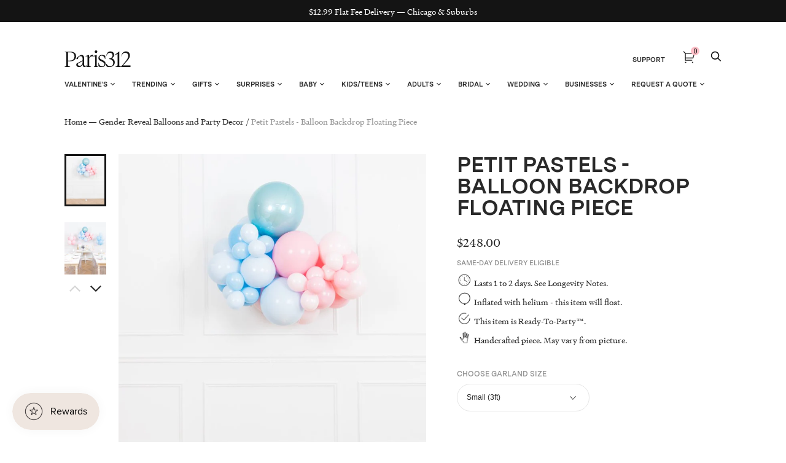

--- FILE ---
content_type: text/html; charset=utf-8
request_url: https://paris312.com/collections/gender-reveal/products/petit-pastels-balloon-backdrop-floating-piece-3ft
body_size: 57177
content:















<!doctype html>
<html class="no-js no-touch" lang="en">
<head>
  <meta charset="utf-8">
  <meta http-equiv="X-UA-Compatible" content="IE=edge,chrome=1">
  <meta name="viewport" content="width=device-width,initial-scale=1">


  <!-- Preconnect Domains -->
  <link rel="preconnect" href="https://cdn.shopify.com" crossorigin>
  <link rel="preconnect" href="https://fonts.shopify.com" crossorigin>
  <link rel="preconnect" href="https://monorail-edge.shopifysvc.com">

  <!-- Preload Assets -->
  <link rel="preload" href="//paris312.com/cdn/shop/t/107/assets/theme.css?v=76306654164857178951764163370" as="style">
  <link rel="preload" href="//paris312.com/cdn/shop/t/107/assets/handy.js?v=150490101554453437511724096503" as="script">
  <link rel="preload" href="//paris312.com/cdn/shopifycloud/storefront/assets/themes_support/api.jquery-7ab1a3a4.js" as="script">

  

  
  


  <title>Petit Pastels - Balloon Backdrop Floating Piece — Paris312</title>

  
    <meta name="description" content="Bring the party anywhere with our gender reveal inspired 3ft floating balloon garland. This helium-filled garland includes pink and blue balloons, perfect for a gender reveal.">
  

  
    <link rel="shortcut icon" href="//paris312.com/cdn/shop/files/Paris312-Favicon_32x32.png?v=1662911532" type="image/png">
  

  
    <link rel="canonical" href="https://paris312.com/products/petit-pastels-balloon-backdrop-floating-piece-3ft" />
  

  

  <script>window.performance && window.performance.mark && window.performance.mark('shopify.content_for_header.start');</script><meta name="google-site-verification" content="twk4SIU7FXur484h2sDxB971kQ13DGmtUHv2LTWLgNE">
<meta name="google-site-verification" content="wbjTPpEYccVmKSuvkDDRqcsvLI9k1bdVrAHi84c3i5g">
<meta name="facebook-domain-verification" content="ue26yt65h67b9an0gi6vwpno2f0gr9">
<meta id="shopify-digital-wallet" name="shopify-digital-wallet" content="/12769161/digital_wallets/dialog">
<link rel="alternate" type="application/json+oembed" href="https://paris312.com/products/petit-pastels-balloon-backdrop-floating-piece-3ft.oembed">
<script async="async" src="/checkouts/internal/preloads.js?locale=en-US"></script>
<script id="shopify-features" type="application/json">{"accessToken":"9639247da9d9eceb7fcbf9939999a36c","betas":["rich-media-storefront-analytics"],"domain":"paris312.com","predictiveSearch":true,"shopId":12769161,"locale":"en"}</script>
<script>var Shopify = Shopify || {};
Shopify.shop = "paris312.myshopify.com";
Shopify.locale = "en";
Shopify.currency = {"active":"USD","rate":"1.0"};
Shopify.country = "US";
Shopify.theme = {"name":"Copy of Copy of Zapiet2.0 - Elevar Theme Export...","id":144220225755,"schema_name":"Handy","schema_version":"2.12.1","theme_store_id":null,"role":"main"};
Shopify.theme.handle = "null";
Shopify.theme.style = {"id":null,"handle":null};
Shopify.cdnHost = "paris312.com/cdn";
Shopify.routes = Shopify.routes || {};
Shopify.routes.root = "/";</script>
<script type="module">!function(o){(o.Shopify=o.Shopify||{}).modules=!0}(window);</script>
<script>!function(o){function n(){var o=[];function n(){o.push(Array.prototype.slice.apply(arguments))}return n.q=o,n}var t=o.Shopify=o.Shopify||{};t.loadFeatures=n(),t.autoloadFeatures=n()}(window);</script>
<script id="shop-js-analytics" type="application/json">{"pageType":"product"}</script>
<script defer="defer" async type="module" src="//paris312.com/cdn/shopifycloud/shop-js/modules/v2/client.init-shop-cart-sync_BT-GjEfc.en.esm.js"></script>
<script defer="defer" async type="module" src="//paris312.com/cdn/shopifycloud/shop-js/modules/v2/chunk.common_D58fp_Oc.esm.js"></script>
<script defer="defer" async type="module" src="//paris312.com/cdn/shopifycloud/shop-js/modules/v2/chunk.modal_xMitdFEc.esm.js"></script>
<script type="module">
  await import("//paris312.com/cdn/shopifycloud/shop-js/modules/v2/client.init-shop-cart-sync_BT-GjEfc.en.esm.js");
await import("//paris312.com/cdn/shopifycloud/shop-js/modules/v2/chunk.common_D58fp_Oc.esm.js");
await import("//paris312.com/cdn/shopifycloud/shop-js/modules/v2/chunk.modal_xMitdFEc.esm.js");

  window.Shopify.SignInWithShop?.initShopCartSync?.({"fedCMEnabled":true,"windoidEnabled":true});

</script>
<script>(function() {
  var isLoaded = false;
  function asyncLoad() {
    if (isLoaded) return;
    isLoaded = true;
    var urls = ["https:\/\/chimpstatic.com\/mcjs-connected\/js\/users\/23ca6735d8ebd39e8a5c8e7d9\/6a756a5646af56fb2b216a350.js?shop=paris312.myshopify.com","https:\/\/d10lpsik1i8c69.cloudfront.net\/w.js?shop=paris312.myshopify.com","https:\/\/zapiet.s3-us-west-2.amazonaws.com\/delivery-validator\/v1.0\/delivery-validator.js?shop=paris312.myshopify.com","\/\/cdn.shopify.com\/proxy\/a72e10109711c90d559b2d8221d270068bca5c47e39e5643dc1b46147c603b73\/forms-akamai.smsbump.com\/245974\/form_98464.js?ver=1715802876\u0026shop=paris312.myshopify.com\u0026sp-cache-control=cHVibGljLCBtYXgtYWdlPTkwMA","https:\/\/public.zoorix.com\/shops\/78a2cb3e-15c8-4b7b-8203-d7e78e9de94e\/zoorix.js?shop=paris312.myshopify.com","https:\/\/na.shgcdn3.com\/pixel-collector.js?shop=paris312.myshopify.com"];
    for (var i = 0; i < urls.length; i++) {
      var s = document.createElement('script');
      s.type = 'text/javascript';
      s.async = true;
      s.src = urls[i];
      var x = document.getElementsByTagName('script')[0];
      x.parentNode.insertBefore(s, x);
    }
  };
  if(window.attachEvent) {
    window.attachEvent('onload', asyncLoad);
  } else {
    window.addEventListener('load', asyncLoad, false);
  }
})();</script>
<script id="__st">var __st={"a":12769161,"offset":-21600,"reqid":"b7b39792-b44d-4311-bf89-b7dc02eddadc-1769499705","pageurl":"paris312.com\/collections\/gender-reveal\/products\/petit-pastels-balloon-backdrop-floating-piece-3ft","u":"e7729e001161","p":"product","rtyp":"product","rid":7921143283931};</script>
<script>window.ShopifyPaypalV4VisibilityTracking = true;</script>
<script id="captcha-bootstrap">!function(){'use strict';const t='contact',e='account',n='new_comment',o=[[t,t],['blogs',n],['comments',n],[t,'customer']],c=[[e,'customer_login'],[e,'guest_login'],[e,'recover_customer_password'],[e,'create_customer']],r=t=>t.map((([t,e])=>`form[action*='/${t}']:not([data-nocaptcha='true']) input[name='form_type'][value='${e}']`)).join(','),a=t=>()=>t?[...document.querySelectorAll(t)].map((t=>t.form)):[];function s(){const t=[...o],e=r(t);return a(e)}const i='password',u='form_key',d=['recaptcha-v3-token','g-recaptcha-response','h-captcha-response',i],f=()=>{try{return window.sessionStorage}catch{return}},m='__shopify_v',_=t=>t.elements[u];function p(t,e,n=!1){try{const o=window.sessionStorage,c=JSON.parse(o.getItem(e)),{data:r}=function(t){const{data:e,action:n}=t;return t[m]||n?{data:e,action:n}:{data:t,action:n}}(c);for(const[e,n]of Object.entries(r))t.elements[e]&&(t.elements[e].value=n);n&&o.removeItem(e)}catch(o){console.error('form repopulation failed',{error:o})}}const l='form_type',E='cptcha';function T(t){t.dataset[E]=!0}const w=window,h=w.document,L='Shopify',v='ce_forms',y='captcha';let A=!1;((t,e)=>{const n=(g='f06e6c50-85a8-45c8-87d0-21a2b65856fe',I='https://cdn.shopify.com/shopifycloud/storefront-forms-hcaptcha/ce_storefront_forms_captcha_hcaptcha.v1.5.2.iife.js',D={infoText:'Protected by hCaptcha',privacyText:'Privacy',termsText:'Terms'},(t,e,n)=>{const o=w[L][v],c=o.bindForm;if(c)return c(t,g,e,D).then(n);var r;o.q.push([[t,g,e,D],n]),r=I,A||(h.body.append(Object.assign(h.createElement('script'),{id:'captcha-provider',async:!0,src:r})),A=!0)});var g,I,D;w[L]=w[L]||{},w[L][v]=w[L][v]||{},w[L][v].q=[],w[L][y]=w[L][y]||{},w[L][y].protect=function(t,e){n(t,void 0,e),T(t)},Object.freeze(w[L][y]),function(t,e,n,w,h,L){const[v,y,A,g]=function(t,e,n){const i=e?o:[],u=t?c:[],d=[...i,...u],f=r(d),m=r(i),_=r(d.filter((([t,e])=>n.includes(e))));return[a(f),a(m),a(_),s()]}(w,h,L),I=t=>{const e=t.target;return e instanceof HTMLFormElement?e:e&&e.form},D=t=>v().includes(t);t.addEventListener('submit',(t=>{const e=I(t);if(!e)return;const n=D(e)&&!e.dataset.hcaptchaBound&&!e.dataset.recaptchaBound,o=_(e),c=g().includes(e)&&(!o||!o.value);(n||c)&&t.preventDefault(),c&&!n&&(function(t){try{if(!f())return;!function(t){const e=f();if(!e)return;const n=_(t);if(!n)return;const o=n.value;o&&e.removeItem(o)}(t);const e=Array.from(Array(32),(()=>Math.random().toString(36)[2])).join('');!function(t,e){_(t)||t.append(Object.assign(document.createElement('input'),{type:'hidden',name:u})),t.elements[u].value=e}(t,e),function(t,e){const n=f();if(!n)return;const o=[...t.querySelectorAll(`input[type='${i}']`)].map((({name:t})=>t)),c=[...d,...o],r={};for(const[a,s]of new FormData(t).entries())c.includes(a)||(r[a]=s);n.setItem(e,JSON.stringify({[m]:1,action:t.action,data:r}))}(t,e)}catch(e){console.error('failed to persist form',e)}}(e),e.submit())}));const S=(t,e)=>{t&&!t.dataset[E]&&(n(t,e.some((e=>e===t))),T(t))};for(const o of['focusin','change'])t.addEventListener(o,(t=>{const e=I(t);D(e)&&S(e,y())}));const B=e.get('form_key'),M=e.get(l),P=B&&M;t.addEventListener('DOMContentLoaded',(()=>{const t=y();if(P)for(const e of t)e.elements[l].value===M&&p(e,B);[...new Set([...A(),...v().filter((t=>'true'===t.dataset.shopifyCaptcha))])].forEach((e=>S(e,t)))}))}(h,new URLSearchParams(w.location.search),n,t,e,['guest_login'])})(!0,!0)}();</script>
<script integrity="sha256-4kQ18oKyAcykRKYeNunJcIwy7WH5gtpwJnB7kiuLZ1E=" data-source-attribution="shopify.loadfeatures" defer="defer" src="//paris312.com/cdn/shopifycloud/storefront/assets/storefront/load_feature-a0a9edcb.js" crossorigin="anonymous"></script>
<script data-source-attribution="shopify.dynamic_checkout.dynamic.init">var Shopify=Shopify||{};Shopify.PaymentButton=Shopify.PaymentButton||{isStorefrontPortableWallets:!0,init:function(){window.Shopify.PaymentButton.init=function(){};var t=document.createElement("script");t.src="https://paris312.com/cdn/shopifycloud/portable-wallets/latest/portable-wallets.en.js",t.type="module",document.head.appendChild(t)}};
</script>
<script data-source-attribution="shopify.dynamic_checkout.buyer_consent">
  function portableWalletsHideBuyerConsent(e){var t=document.getElementById("shopify-buyer-consent"),n=document.getElementById("shopify-subscription-policy-button");t&&n&&(t.classList.add("hidden"),t.setAttribute("aria-hidden","true"),n.removeEventListener("click",e))}function portableWalletsShowBuyerConsent(e){var t=document.getElementById("shopify-buyer-consent"),n=document.getElementById("shopify-subscription-policy-button");t&&n&&(t.classList.remove("hidden"),t.removeAttribute("aria-hidden"),n.addEventListener("click",e))}window.Shopify?.PaymentButton&&(window.Shopify.PaymentButton.hideBuyerConsent=portableWalletsHideBuyerConsent,window.Shopify.PaymentButton.showBuyerConsent=portableWalletsShowBuyerConsent);
</script>
<script data-source-attribution="shopify.dynamic_checkout.cart.bootstrap">document.addEventListener("DOMContentLoaded",(function(){function t(){return document.querySelector("shopify-accelerated-checkout-cart, shopify-accelerated-checkout")}if(t())Shopify.PaymentButton.init();else{new MutationObserver((function(e,n){t()&&(Shopify.PaymentButton.init(),n.disconnect())})).observe(document.body,{childList:!0,subtree:!0})}}));
</script>

<script>window.performance && window.performance.mark && window.performance.mark('shopify.content_for_header.end');</script>
  





  <script type="text/javascript">
    
      window.__shgMoneyFormat = window.__shgMoneyFormat || {"USD":{"currency":"USD","currency_symbol":"$","currency_symbol_location":"left","decimal_places":2,"decimal_separator":".","thousands_separator":","}};
    
    window.__shgCurrentCurrencyCode = window.__shgCurrentCurrencyCode || {
      currency: "USD",
      currency_symbol: "$",
      decimal_separator: ".",
      thousands_separator: ",",
      decimal_places: 2,
      currency_symbol_location: "left"
    };
  </script>




<script>
    window.BOLD = window.BOLD || {};
        window.BOLD.options = window.BOLD.options || {};
        window.BOLD.options.settings = window.BOLD.options.settings || {};
        window.BOLD.options.settings.v1_variant_mode = window.BOLD.options.settings.v1_variant_mode || true;
        window.BOLD.options.settings.hybrid_fix_auto_insert_inputs =
        window.BOLD.options.settings.hybrid_fix_auto_insert_inputs || true;
</script>

<script>window.BOLD = window.BOLD || {};
    window.BOLD.common = window.BOLD.common || {};
    window.BOLD.common.Shopify = window.BOLD.common.Shopify || {};
    window.BOLD.common.Shopify.shop = {
      domain: 'paris312.com',
      permanent_domain: 'paris312.myshopify.com',
      url: 'https://paris312.com',
      secure_url: 'https://paris312.com',
      money_format: "${{amount}}",
      currency: "USD"
    };
    window.BOLD.common.Shopify.customer = {
      id: null,
      tags: null,
    };
    window.BOLD.common.Shopify.cart = {"note":null,"attributes":{},"original_total_price":0,"total_price":0,"total_discount":0,"total_weight":0.0,"item_count":0,"items":[],"requires_shipping":false,"currency":"USD","items_subtotal_price":0,"cart_level_discount_applications":[],"checkout_charge_amount":0};
    window.BOLD.common.template = 'product';window.BOLD.common.Shopify.formatMoney = function(money, format) {
        function n(t, e) {
            return "undefined" == typeof t ? e : t
        }
        function r(t, e, r, i) {
            if (e = n(e, 2),
                r = n(r, ","),
                i = n(i, "."),
            isNaN(t) || null == t)
                return 0;
            t = (t / 100).toFixed(e);
            var o = t.split(".")
                , a = o[0].replace(/(\d)(?=(\d\d\d)+(?!\d))/g, "$1" + r)
                , s = o[1] ? i + o[1] : "";
            return a + s
        }
        "string" == typeof money && (money = money.replace(".", ""));
        var i = ""
            , o = /\{\{\s*(\w+)\s*\}\}/
            , a = format || window.BOLD.common.Shopify.shop.money_format || window.Shopify.money_format || "$ {{ amount }}";
        switch (a.match(o)[1]) {
            case "amount":
                i = r(money, 2, ",", ".");
                break;
            case "amount_no_decimals":
                i = r(money, 0, ",", ".");
                break;
            case "amount_with_comma_separator":
                i = r(money, 2, ".", ",");
                break;
            case "amount_no_decimals_with_comma_separator":
                i = r(money, 0, ".", ",");
                break;
            case "amount_with_space_separator":
                i = r(money, 2, " ", ",");
                break;
            case "amount_no_decimals_with_space_separator":
                i = r(money, 0, " ", ",");
                break;
            case "amount_with_apostrophe_separator":
                i = r(money, 2, "'", ".");
                break;
        }
        return a.replace(o, i);
    };
    window.BOLD.common.Shopify.saveProduct = function (handle, product) {
      if (typeof handle === 'string' && typeof window.BOLD.common.Shopify.products[handle] === 'undefined') {
        if (typeof product === 'number') {
          window.BOLD.common.Shopify.handles[product] = handle;
          product = { id: product };
        }
        window.BOLD.common.Shopify.products[handle] = product;
      }
    };
    window.BOLD.common.Shopify.saveVariant = function (variant_id, variant) {
      if (typeof variant_id === 'number' && typeof window.BOLD.common.Shopify.variants[variant_id] === 'undefined') {
        window.BOLD.common.Shopify.variants[variant_id] = variant;
      }
    };window.BOLD.common.Shopify.products = window.BOLD.common.Shopify.products || {};
    window.BOLD.common.Shopify.variants = window.BOLD.common.Shopify.variants || {};
    window.BOLD.common.Shopify.handles = window.BOLD.common.Shopify.handles || {};window.BOLD.common.Shopify.handle = "petit-pastels-balloon-backdrop-floating-piece-3ft"
window.BOLD.common.Shopify.saveProduct("petit-pastels-balloon-backdrop-floating-piece-3ft", 7921143283931);window.BOLD.common.Shopify.saveVariant(43828616397019, { product_id: 7921143283931, product_handle: "petit-pastels-balloon-backdrop-floating-piece-3ft", price: 24800, group_id: '', csp_metafield: {}});window.BOLD.common.Shopify.saveVariant(43828616429787, { product_id: 7921143283931, product_handle: "petit-pastels-balloon-backdrop-floating-piece-3ft", price: 44800, group_id: '', csp_metafield: {}});window.BOLD.apps_installed = {} || {};window.BOLD.common.Shopify.saveProduct("petits-pastels-the-must-haves", 7921142890715);window.BOLD.common.Shopify.saveVariant(43826448662747, { product_id: 7921142890715, product_handle: "petits-pastels-the-must-haves", price: 18600, group_id: '', csp_metafield: {}});window.BOLD.common.Shopify.saveProduct("petits-pastels-the-bold-and-beautiful", 7921142825179);window.BOLD.common.Shopify.saveVariant(43826448597211, { product_id: 7921142825179, product_handle: "petits-pastels-the-bold-and-beautiful", price: 31800, group_id: '', csp_metafield: {}});window.BOLD.common.Shopify.saveProduct("petits-pastels-the-delicate-decor", 7921142759643);window.BOLD.common.Shopify.saveVariant(43826448531675, { product_id: 7921142759643, product_handle: "petits-pastels-the-delicate-decor", price: 34600, group_id: '', csp_metafield: {}});window.BOLD.common.Shopify.saveProduct("petits-pastels-the-party-duet", 7921143021787);window.BOLD.common.Shopify.saveVariant(43826449875163, { product_id: 7921143021787, product_handle: "petits-pastels-the-party-duet", price: 46800, group_id: '', csp_metafield: {}});window.BOLD.common.Shopify.saveProduct("petits-pastels-the-gorgeous-garland", 7921143120091);window.BOLD.common.Shopify.saveVariant(43826450006235, { product_id: 7921143120091, product_handle: "petits-pastels-the-gorgeous-garland", price: 66800, group_id: '', csp_metafield: {}});window.BOLD.common.Shopify.saveProduct("gender-reveal-backdrop-set", 4690382127192);window.BOLD.common.Shopify.saveVariant(33155707469912, { product_id: 4690382127192, product_handle: "gender-reveal-backdrop-set", price: 51900, group_id: '', csp_metafield: {}});window.BOLD.common.Shopify.saveProduct("petits-pastels-circle-frame", 7935410864347);window.BOLD.common.Shopify.saveVariant(43856590438619, { product_id: 7935410864347, product_handle: "petits-pastels-circle-frame", price: 74800, group_id: '', csp_metafield: {}});window.BOLD.common.Shopify.saveVariant(43856590471387, { product_id: 7935410864347, product_handle: "petits-pastels-circle-frame", price: 69800, group_id: '', csp_metafield: {}});window.BOLD.common.Shopify.saveVariant(43856590504155, { product_id: 7935410864347, product_handle: "petits-pastels-circle-frame", price: 72800, group_id: '', csp_metafield: {}});window.BOLD.common.Shopify.saveVariant(43856590536923, { product_id: 7935410864347, product_handle: "petits-pastels-circle-frame", price: 76800, group_id: '', csp_metafield: {}});window.BOLD.common.Shopify.saveVariant(43856590569691, { product_id: 7935410864347, product_handle: "petits-pastels-circle-frame", price: 82800, group_id: '', csp_metafield: {}});window.BOLD.common.Shopify.saveVariant(43856590602459, { product_id: 7935410864347, product_handle: "petits-pastels-circle-frame", price: 85800, group_id: '', csp_metafield: {}});window.BOLD.common.Shopify.saveVariant(43856590635227, { product_id: 7935410864347, product_handle: "petits-pastels-circle-frame", price: 64800, group_id: '', csp_metafield: {}});window.BOLD.common.Shopify.saveVariant(43856590667995, { product_id: 7935410864347, product_handle: "petits-pastels-circle-frame", price: 71800, group_id: '', csp_metafield: {}});window.BOLD.common.Shopify.saveVariant(43856590700763, { product_id: 7935410864347, product_handle: "petits-pastels-circle-frame", price: 74800, group_id: '', csp_metafield: {}});window.BOLD.common.Shopify.saveProduct("petits-pastels-circle-frame-with-neon-sign", 7935773180123);window.BOLD.common.Shopify.saveVariant(43857669062875, { product_id: 7935773180123, product_handle: "petits-pastels-circle-frame-with-neon-sign", price: 71800, group_id: '', csp_metafield: {}});window.BOLD.common.Shopify.saveVariant(43857669095643, { product_id: 7935773180123, product_handle: "petits-pastels-circle-frame-with-neon-sign", price: 77800, group_id: '', csp_metafield: {}});window.BOLD.common.Shopify.saveVariant(43857669128411, { product_id: 7935773180123, product_handle: "petits-pastels-circle-frame-with-neon-sign", price: 80800, group_id: '', csp_metafield: {}});window.BOLD.common.Shopify.saveVariant(43857669161179, { product_id: 7935773180123, product_handle: "petits-pastels-circle-frame-with-neon-sign", price: 84800, group_id: '', csp_metafield: {}});window.BOLD.common.Shopify.saveVariant(43857669193947, { product_id: 7935773180123, product_handle: "petits-pastels-circle-frame-with-neon-sign", price: 90800, group_id: '', csp_metafield: {}});window.BOLD.common.Shopify.saveVariant(43857669226715, { product_id: 7935773180123, product_handle: "petits-pastels-circle-frame-with-neon-sign", price: 93800, group_id: '', csp_metafield: {}});window.BOLD.common.Shopify.saveVariant(43857669259483, { product_id: 7935773180123, product_handle: "petits-pastels-circle-frame-with-neon-sign", price: 73800, group_id: '', csp_metafield: {}});window.BOLD.common.Shopify.saveVariant(43857669292251, { product_id: 7935773180123, product_handle: "petits-pastels-circle-frame-with-neon-sign", price: 79800, group_id: '', csp_metafield: {}});window.BOLD.common.Shopify.saveVariant(43857669325019, { product_id: 7935773180123, product_handle: "petits-pastels-circle-frame-with-neon-sign", price: 82800, group_id: '', csp_metafield: {}});window.BOLD.common.Shopify.saveProduct("petits-pastels-4x6-frame-install-piece", 7935799460059);window.BOLD.common.Shopify.saveVariant(43857800626395, { product_id: 7935799460059, product_handle: "petits-pastels-4x6-frame-install-piece", price: 48800, group_id: '', csp_metafield: {}});window.BOLD.common.Shopify.saveVariant(43857800659163, { product_id: 7935799460059, product_handle: "petits-pastels-4x6-frame-install-piece", price: 50800, group_id: '', csp_metafield: {}});window.BOLD.common.Shopify.saveVariant(43857800691931, { product_id: 7935799460059, product_handle: "petits-pastels-4x6-frame-install-piece", price: 52800, group_id: '', csp_metafield: {}});window.BOLD.common.Shopify.saveVariant(43857800724699, { product_id: 7935799460059, product_handle: "petits-pastels-4x6-frame-install-piece", price: 38800, group_id: '', csp_metafield: {}});window.BOLD.common.Shopify.saveVariant(43857800757467, { product_id: 7935799460059, product_handle: "petits-pastels-4x6-frame-install-piece", price: 41800, group_id: '', csp_metafield: {}});window.BOLD.common.Shopify.saveVariant(43857800790235, { product_id: 7935799460059, product_handle: "petits-pastels-4x6-frame-install-piece", price: 43800, group_id: '', csp_metafield: {}});window.BOLD.common.Shopify.saveVariant(43857800823003, { product_id: 7935799460059, product_handle: "petits-pastels-4x6-frame-install-piece", price: 43800, group_id: '', csp_metafield: {}});window.BOLD.common.Shopify.saveVariant(43857800855771, { product_id: 7935799460059, product_handle: "petits-pastels-4x6-frame-install-piece", price: 47800, group_id: '', csp_metafield: {}});window.BOLD.common.Shopify.saveVariant(43857800888539, { product_id: 7935799460059, product_handle: "petits-pastels-4x6-frame-install-piece", price: 48800, group_id: '', csp_metafield: {}});window.BOLD.common.Shopify.saveProduct("petits-pastels-4x6-frame-install-piece-with-neon-sign", 7935806177499);window.BOLD.common.Shopify.saveVariant(43857818681563, { product_id: 7935806177499, product_handle: "petits-pastels-4x6-frame-install-piece-with-neon-sign", price: 56800, group_id: '', csp_metafield: {}});window.BOLD.common.Shopify.saveVariant(43857818714331, { product_id: 7935806177499, product_handle: "petits-pastels-4x6-frame-install-piece-with-neon-sign", price: 59800, group_id: '', csp_metafield: {}});window.BOLD.common.Shopify.saveVariant(43857818747099, { product_id: 7935806177499, product_handle: "petits-pastels-4x6-frame-install-piece-with-neon-sign", price: 60800, group_id: '', csp_metafield: {}});window.BOLD.common.Shopify.saveVariant(43857818779867, { product_id: 7935806177499, product_handle: "petits-pastels-4x6-frame-install-piece-with-neon-sign", price: 46800, group_id: '', csp_metafield: {}});window.BOLD.common.Shopify.saveVariant(43857818812635, { product_id: 7935806177499, product_handle: "petits-pastels-4x6-frame-install-piece-with-neon-sign", price: 50800, group_id: '', csp_metafield: {}});window.BOLD.common.Shopify.saveVariant(43857818845403, { product_id: 7935806177499, product_handle: "petits-pastels-4x6-frame-install-piece-with-neon-sign", price: 52800, group_id: '', csp_metafield: {}});window.BOLD.common.Shopify.saveVariant(43857818878171, { product_id: 7935806177499, product_handle: "petits-pastels-4x6-frame-install-piece-with-neon-sign", price: 51800, group_id: '', csp_metafield: {}});window.BOLD.common.Shopify.saveVariant(43857818910939, { product_id: 7935806177499, product_handle: "petits-pastels-4x6-frame-install-piece-with-neon-sign", price: 55800, group_id: '', csp_metafield: {}});window.BOLD.common.Shopify.saveVariant(43857818943707, { product_id: 7935806177499, product_handle: "petits-pastels-4x6-frame-install-piece-with-neon-sign", price: 57800, group_id: '', csp_metafield: {}});window.BOLD.common.Shopify.saveProduct("petits-pastels-7x7-frame-install-piece", 7935885377755);window.BOLD.common.Shopify.saveVariant(43858005393627, { product_id: 7935885377755, product_handle: "petits-pastels-7x7-frame-install-piece", price: 68800, group_id: '', csp_metafield: {}});window.BOLD.common.Shopify.saveVariant(43858005426395, { product_id: 7935885377755, product_handle: "petits-pastels-7x7-frame-install-piece", price: 70800, group_id: '', csp_metafield: {}});window.BOLD.common.Shopify.saveVariant(43858005459163, { product_id: 7935885377755, product_handle: "petits-pastels-7x7-frame-install-piece", price: 72800, group_id: '', csp_metafield: {}});window.BOLD.common.Shopify.saveVariant(43858005491931, { product_id: 7935885377755, product_handle: "petits-pastels-7x7-frame-install-piece", price: 51800, group_id: '', csp_metafield: {}});window.BOLD.common.Shopify.saveVariant(43858005524699, { product_id: 7935885377755, product_handle: "petits-pastels-7x7-frame-install-piece", price: 54800, group_id: '', csp_metafield: {}});window.BOLD.common.Shopify.saveVariant(43858005557467, { product_id: 7935885377755, product_handle: "petits-pastels-7x7-frame-install-piece", price: 56800, group_id: '', csp_metafield: {}});window.BOLD.common.Shopify.saveVariant(43858005590235, { product_id: 7935885377755, product_handle: "petits-pastels-7x7-frame-install-piece", price: 58800, group_id: '', csp_metafield: {}});window.BOLD.common.Shopify.saveVariant(43858005623003, { product_id: 7935885377755, product_handle: "petits-pastels-7x7-frame-install-piece", price: 62800, group_id: '', csp_metafield: {}});window.BOLD.common.Shopify.saveVariant(43858005655771, { product_id: 7935885377755, product_handle: "petits-pastels-7x7-frame-install-piece", price: 64800, group_id: '', csp_metafield: {}});window.BOLD.common.Shopify.saveProduct("petits-pastels-7x7-frame-install-piece-with-neon-sign", 7940879679707);window.BOLD.common.Shopify.saveVariant(43871106793691, { product_id: 7940879679707, product_handle: "petits-pastels-7x7-frame-install-piece-with-neon-sign", price: 74800, group_id: '', csp_metafield: {}});window.BOLD.common.Shopify.saveVariant(43871106826459, { product_id: 7940879679707, product_handle: "petits-pastels-7x7-frame-install-piece-with-neon-sign", price: 78800, group_id: '', csp_metafield: {}});window.BOLD.common.Shopify.saveVariant(43871106859227, { product_id: 7940879679707, product_handle: "petits-pastels-7x7-frame-install-piece-with-neon-sign", price: 80800, group_id: '', csp_metafield: {}});window.BOLD.common.Shopify.saveVariant(43871106891995, { product_id: 7940879679707, product_handle: "petits-pastels-7x7-frame-install-piece-with-neon-sign", price: 78800, group_id: '', csp_metafield: {}});window.BOLD.common.Shopify.saveVariant(43871106924763, { product_id: 7940879679707, product_handle: "petits-pastels-7x7-frame-install-piece-with-neon-sign", price: 74800, group_id: '', csp_metafield: {}});window.BOLD.common.Shopify.saveVariant(43871106957531, { product_id: 7940879679707, product_handle: "petits-pastels-7x7-frame-install-piece-with-neon-sign", price: 72800, group_id: '', csp_metafield: {}});window.BOLD.common.Shopify.saveVariant(43871106990299, { product_id: 7940879679707, product_handle: "petits-pastels-7x7-frame-install-piece-with-neon-sign", price: 67800, group_id: '', csp_metafield: {}});window.BOLD.common.Shopify.saveVariant(43871107023067, { product_id: 7940879679707, product_handle: "petits-pastels-7x7-frame-install-piece-with-neon-sign", price: 70800, group_id: '', csp_metafield: {}});window.BOLD.common.Shopify.saveVariant(43871107055835, { product_id: 7940879679707, product_handle: "petits-pastels-7x7-frame-install-piece-with-neon-sign", price: 72800, group_id: '', csp_metafield: {}});window.BOLD.common.Shopify.saveProduct("petits-pastels-the-aadi-panel", 7935932104923);window.BOLD.common.Shopify.saveVariant(43858263310555, { product_id: 7935932104923, product_handle: "petits-pastels-the-aadi-panel", price: 72800, group_id: '', csp_metafield: {}});window.BOLD.common.Shopify.saveVariant(43858263343323, { product_id: 7935932104923, product_handle: "petits-pastels-the-aadi-panel", price: 76800, group_id: '', csp_metafield: {}});window.BOLD.common.Shopify.saveVariant(43858263376091, { product_id: 7935932104923, product_handle: "petits-pastels-the-aadi-panel", price: 79800, group_id: '', csp_metafield: {}});window.BOLD.common.Shopify.saveVariant(43858263408859, { product_id: 7935932104923, product_handle: "petits-pastels-the-aadi-panel", price: 85800, group_id: '', csp_metafield: {}});window.BOLD.common.Shopify.saveVariant(43858263441627, { product_id: 7935932104923, product_handle: "petits-pastels-the-aadi-panel", price: 92800, group_id: '', csp_metafield: {}});window.BOLD.common.Shopify.saveVariant(43858263474395, { product_id: 7935932104923, product_handle: "petits-pastels-the-aadi-panel", price: 95800, group_id: '', csp_metafield: {}});window.BOLD.common.Shopify.saveVariant(43858263507163, { product_id: 7935932104923, product_handle: "petits-pastels-the-aadi-panel", price: 114800, group_id: '', csp_metafield: {}});window.BOLD.common.Shopify.saveVariant(43858263539931, { product_id: 7935932104923, product_handle: "petits-pastels-the-aadi-panel", price: 122800, group_id: '', csp_metafield: {}});window.BOLD.common.Shopify.saveVariant(43858263572699, { product_id: 7935932104923, product_handle: "petits-pastels-the-aadi-panel", price: 125800, group_id: '', csp_metafield: {}});window.BOLD.common.Shopify.saveProduct("petits-pastels-the-aadi-panel-with-neon-sign", 7938497413339);window.BOLD.common.Shopify.saveVariant(43864910102747, { product_id: 7938497413339, product_handle: "petits-pastels-the-aadi-panel-with-neon-sign", price: 81800, group_id: '', csp_metafield: {}});window.BOLD.common.Shopify.saveVariant(43864910135515, { product_id: 7938497413339, product_handle: "petits-pastels-the-aadi-panel-with-neon-sign", price: 85800, group_id: '', csp_metafield: {}});window.BOLD.common.Shopify.saveVariant(43864910168283, { product_id: 7938497413339, product_handle: "petits-pastels-the-aadi-panel-with-neon-sign", price: 88800, group_id: '', csp_metafield: {}});window.BOLD.common.Shopify.saveVariant(43864910201051, { product_id: 7938497413339, product_handle: "petits-pastels-the-aadi-panel-with-neon-sign", price: 94800, group_id: '', csp_metafield: {}});window.BOLD.common.Shopify.saveVariant(43864910233819, { product_id: 7938497413339, product_handle: "petits-pastels-the-aadi-panel-with-neon-sign", price: 101800, group_id: '', csp_metafield: {}});window.BOLD.common.Shopify.saveVariant(43864910266587, { product_id: 7938497413339, product_handle: "petits-pastels-the-aadi-panel-with-neon-sign", price: 104800, group_id: '', csp_metafield: {}});window.BOLD.common.Shopify.saveVariant(43864910299355, { product_id: 7938497413339, product_handle: "petits-pastels-the-aadi-panel-with-neon-sign", price: 123800, group_id: '', csp_metafield: {}});window.BOLD.common.Shopify.saveVariant(43864910332123, { product_id: 7938497413339, product_handle: "petits-pastels-the-aadi-panel-with-neon-sign", price: 131800, group_id: '', csp_metafield: {}});window.BOLD.common.Shopify.saveVariant(43864910364891, { product_id: 7938497413339, product_handle: "petits-pastels-the-aadi-panel-with-neon-sign", price: 134800, group_id: '', csp_metafield: {}});window.BOLD.common.Shopify.saveProduct("petits-pastels-the-beaudoin-panel", 7935966281947);window.BOLD.common.Shopify.saveVariant(43858365710555, { product_id: 7935966281947, product_handle: "petits-pastels-the-beaudoin-panel", price: 82000, group_id: '', csp_metafield: {}});window.BOLD.common.Shopify.saveVariant(43858365743323, { product_id: 7935966281947, product_handle: "petits-pastels-the-beaudoin-panel", price: 88100, group_id: '', csp_metafield: {}});window.BOLD.common.Shopify.saveVariant(43858365776091, { product_id: 7935966281947, product_handle: "petits-pastels-the-beaudoin-panel", price: 91100, group_id: '', csp_metafield: {}});window.BOLD.common.Shopify.saveVariant(43858365808859, { product_id: 7935966281947, product_handle: "petits-pastels-the-beaudoin-panel", price: 105600, group_id: '', csp_metafield: {}});window.BOLD.common.Shopify.saveVariant(43858365841627, { product_id: 7935966281947, product_handle: "petits-pastels-the-beaudoin-panel", price: 116100, group_id: '', csp_metafield: {}});window.BOLD.common.Shopify.saveVariant(43858365874395, { product_id: 7935966281947, product_handle: "petits-pastels-the-beaudoin-panel", price: 114600, group_id: '', csp_metafield: {}});window.BOLD.common.Shopify.saveVariant(43858365907163, { product_id: 7935966281947, product_handle: "petits-pastels-the-beaudoin-panel", price: 133400, group_id: '', csp_metafield: {}});window.BOLD.common.Shopify.saveVariant(43858365939931, { product_id: 7935966281947, product_handle: "petits-pastels-the-beaudoin-panel", price: 139600, group_id: '', csp_metafield: {}});window.BOLD.common.Shopify.saveVariant(43858365972699, { product_id: 7935966281947, product_handle: "petits-pastels-the-beaudoin-panel", price: 142500, group_id: '', csp_metafield: {}});window.BOLD.common.Shopify.saveProduct("petits-pastels-the-beaudoin-panel-with-neon-sign", 7938503377115);window.BOLD.common.Shopify.saveVariant(43864918294747, { product_id: 7938503377115, product_handle: "petits-pastels-the-beaudoin-panel-with-neon-sign", price: 90000, group_id: '', csp_metafield: {}});window.BOLD.common.Shopify.saveVariant(43864918327515, { product_id: 7938503377115, product_handle: "petits-pastels-the-beaudoin-panel-with-neon-sign", price: 96100, group_id: '', csp_metafield: {}});window.BOLD.common.Shopify.saveVariant(43864918360283, { product_id: 7938503377115, product_handle: "petits-pastels-the-beaudoin-panel-with-neon-sign", price: 99100, group_id: '', csp_metafield: {}});window.BOLD.common.Shopify.saveVariant(43864918425819, { product_id: 7938503377115, product_handle: "petits-pastels-the-beaudoin-panel-with-neon-sign", price: 113600, group_id: '', csp_metafield: {}});window.BOLD.common.Shopify.saveVariant(43864918458587, { product_id: 7938503377115, product_handle: "petits-pastels-the-beaudoin-panel-with-neon-sign", price: 119600, group_id: '', csp_metafield: {}});window.BOLD.common.Shopify.saveVariant(43864918491355, { product_id: 7938503377115, product_handle: "petits-pastels-the-beaudoin-panel-with-neon-sign", price: 122600, group_id: '', csp_metafield: {}});window.BOLD.common.Shopify.saveVariant(43864918524123, { product_id: 7938503377115, product_handle: "petits-pastels-the-beaudoin-panel-with-neon-sign", price: 141400, group_id: '', csp_metafield: {}});window.BOLD.common.Shopify.saveVariant(43864918556891, { product_id: 7938503377115, product_handle: "petits-pastels-the-beaudoin-panel-with-neon-sign", price: 147600, group_id: '', csp_metafield: {}});window.BOLD.common.Shopify.saveVariant(43864918589659, { product_id: 7938503377115, product_handle: "petits-pastels-the-beaudoin-panel-with-neon-sign", price: 150500, group_id: '', csp_metafield: {}});window.BOLD.common.Shopify.saveProduct("petits-pastels-the-cabriole-panel", 7935978111195);window.BOLD.common.Shopify.saveVariant(43858387304667, { product_id: 7935978111195, product_handle: "petits-pastels-the-cabriole-panel", price: 80100, group_id: '', csp_metafield: {}});window.BOLD.common.Shopify.saveVariant(43858387337435, { product_id: 7935978111195, product_handle: "petits-pastels-the-cabriole-panel", price: 83800, group_id: '', csp_metafield: {}});window.BOLD.common.Shopify.saveVariant(43858387370203, { product_id: 7935978111195, product_handle: "petits-pastels-the-cabriole-panel", price: 85700, group_id: '', csp_metafield: {}});window.BOLD.common.Shopify.saveVariant(43858387402971, { product_id: 7935978111195, product_handle: "petits-pastels-the-cabriole-panel", price: 93500, group_id: '', csp_metafield: {}});window.BOLD.common.Shopify.saveVariant(43858387435739, { product_id: 7935978111195, product_handle: "petits-pastels-the-cabriole-panel", price: 99600, group_id: '', csp_metafield: {}});window.BOLD.common.Shopify.saveVariant(43858387468507, { product_id: 7935978111195, product_handle: "petits-pastels-the-cabriole-panel", price: 102600, group_id: '', csp_metafield: {}});window.BOLD.common.Shopify.saveVariant(43858387501275, { product_id: 7935978111195, product_handle: "petits-pastels-the-cabriole-panel", price: 110500, group_id: '', csp_metafield: {}});window.BOLD.common.Shopify.saveVariant(43858387534043, { product_id: 7935978111195, product_handle: "petits-pastels-the-cabriole-panel", price: 117000, group_id: '', csp_metafield: {}});window.BOLD.common.Shopify.saveVariant(43858387566811, { product_id: 7935978111195, product_handle: "petits-pastels-the-cabriole-panel", price: 120100, group_id: '', csp_metafield: {}});window.BOLD.common.Shopify.saveProduct("petits-pastels-the-cabriole-panel-with-neon-sign", 7938506522843);window.BOLD.common.Shopify.saveVariant(43864922751195, { product_id: 7938506522843, product_handle: "petits-pastels-the-cabriole-panel-with-neon-sign", price: 88100, group_id: '', csp_metafield: {}});window.BOLD.common.Shopify.saveVariant(43864922783963, { product_id: 7938506522843, product_handle: "petits-pastels-the-cabriole-panel-with-neon-sign", price: 91800, group_id: '', csp_metafield: {}});window.BOLD.common.Shopify.saveVariant(43864922816731, { product_id: 7938506522843, product_handle: "petits-pastels-the-cabriole-panel-with-neon-sign", price: 93700, group_id: '', csp_metafield: {}});window.BOLD.common.Shopify.saveVariant(43864922849499, { product_id: 7938506522843, product_handle: "petits-pastels-the-cabriole-panel-with-neon-sign", price: 101500, group_id: '', csp_metafield: {}});window.BOLD.common.Shopify.saveVariant(43864922882267, { product_id: 7938506522843, product_handle: "petits-pastels-the-cabriole-panel-with-neon-sign", price: 107600, group_id: '', csp_metafield: {}});window.BOLD.common.Shopify.saveVariant(43864922915035, { product_id: 7938506522843, product_handle: "petits-pastels-the-cabriole-panel-with-neon-sign", price: 110600, group_id: '', csp_metafield: {}});window.BOLD.common.Shopify.saveVariant(43864922947803, { product_id: 7938506522843, product_handle: "petits-pastels-the-cabriole-panel-with-neon-sign", price: 118500, group_id: '', csp_metafield: {}});window.BOLD.common.Shopify.saveVariant(43864922980571, { product_id: 7938506522843, product_handle: "petits-pastels-the-cabriole-panel-with-neon-sign", price: 125000, group_id: '', csp_metafield: {}});window.BOLD.common.Shopify.saveVariant(43864923013339, { product_id: 7938506522843, product_handle: "petits-pastels-the-cabriole-panel-with-neon-sign", price: 128100, group_id: '', csp_metafield: {}});window.BOLD.common.Shopify.saveProduct("petits-pastels-aeropole-arch", 7935905071323);window.BOLD.common.Shopify.saveVariant(43858118934747, { product_id: 7935905071323, product_handle: "petits-pastels-aeropole-arch", price: 83800, group_id: '', csp_metafield: {}});window.BOLD.common.Shopify.saveVariant(43858118967515, { product_id: 7935905071323, product_handle: "petits-pastels-aeropole-arch", price: 85800, group_id: '', csp_metafield: {}});window.BOLD.common.Shopify.saveVariant(43858119000283, { product_id: 7935905071323, product_handle: "petits-pastels-aeropole-arch", price: 88800, group_id: '', csp_metafield: {}});window.BOLD.common.Shopify.saveVariant(43858119033051, { product_id: 7935905071323, product_handle: "petits-pastels-aeropole-arch", price: 88800, group_id: '', csp_metafield: {}});window.BOLD.common.Shopify.saveVariant(43858119065819, { product_id: 7935905071323, product_handle: "petits-pastels-aeropole-arch", price: 94800, group_id: '', csp_metafield: {}});window.BOLD.common.Shopify.saveVariant(43858119098587, { product_id: 7935905071323, product_handle: "petits-pastels-aeropole-arch", price: 97800, group_id: '', csp_metafield: {}});window.BOLD.common.Shopify.saveVariant(43858119131355, { product_id: 7935905071323, product_handle: "petits-pastels-aeropole-arch", price: 97800, group_id: '', csp_metafield: {}});window.BOLD.common.Shopify.saveVariant(43858119164123, { product_id: 7935905071323, product_handle: "petits-pastels-aeropole-arch", price: 106800, group_id: '', csp_metafield: {}});window.BOLD.common.Shopify.saveVariant(43858119196891, { product_id: 7935905071323, product_handle: "petits-pastels-aeropole-arch", price: 110800, group_id: '', csp_metafield: {}});window.BOLD.common.Shopify.saveProduct("petits-pastels-circle-aeropole-install", 7935920406747);window.BOLD.common.Shopify.saveVariant(43858223661275, { product_id: 7935920406747, product_handle: "petits-pastels-circle-aeropole-install", price: 85800, group_id: '', csp_metafield: {}});window.BOLD.common.Shopify.saveVariant(43858223694043, { product_id: 7935920406747, product_handle: "petits-pastels-circle-aeropole-install", price: 87800, group_id: '', csp_metafield: {}});window.BOLD.common.Shopify.saveVariant(43858223726811, { product_id: 7935920406747, product_handle: "petits-pastels-circle-aeropole-install", price: 100800, group_id: '', csp_metafield: {}});window.BOLD.common.Shopify.saveProduct("pink-blush-floral-arrangements-sweet-marie-set-of-3", 8013158580443);window.BOLD.common.Shopify.saveVariant(44063874810075, { product_id: 8013158580443, product_handle: "pink-blush-floral-arrangements-sweet-marie-set-of-3", price: 7900, group_id: '', csp_metafield: {}});window.BOLD.common.Shopify.saveProduct("blue-white-floral-arrangements-sweet-marie-set-of-3", 8014824210651);window.BOLD.common.Shopify.saveVariant(44068283646171, { product_id: 8014824210651, product_handle: "blue-white-floral-arrangements-sweet-marie-set-of-3", price: 7900, group_id: '', csp_metafield: {}});window.BOLD.common.Shopify.saveProduct("pink-blush-floral-arrangements-bottled-buds-set-of-6", 8013245415643);window.BOLD.common.Shopify.saveVariant(44063975014619, { product_id: 8013245415643, product_handle: "pink-blush-floral-arrangements-bottled-buds-set-of-6", price: 9600, group_id: '', csp_metafield: {}});window.BOLD.common.Shopify.saveProduct("blue-white-floral-arrangements-bottled-buds-set-of-6", 8014830141659);window.BOLD.common.Shopify.saveVariant(44068294295771, { product_id: 8014830141659, product_handle: "blue-white-floral-arrangements-bottled-buds-set-of-6", price: 10600, group_id: '', csp_metafield: {}});window.BOLD.common.Shopify.saveProduct("pink-blush-floral-arrangements-botanist-beauty-set-of-8", 8013074104539);window.BOLD.common.Shopify.saveVariant(44063754387675, { product_id: 8013074104539, product_handle: "pink-blush-floral-arrangements-botanist-beauty-set-of-8", price: 15600, group_id: '', csp_metafield: {}});window.BOLD.common.Shopify.saveProduct("blue-white-floral-arrangements-botanist-beauty-set-of-8", 8014815822043);window.BOLD.common.Shopify.saveVariant(44068262084827, { product_id: 8014815822043, product_handle: "blue-white-floral-arrangements-botanist-beauty-set-of-8", price: 15600, group_id: '', csp_metafield: {}});window.BOLD.common.Shopify.saveProduct("floral-arrangements-minis-4-pink", 7811461873883);window.BOLD.common.Shopify.saveVariant(43305927606491, { product_id: 7811461873883, product_handle: "floral-arrangements-minis-4-pink", price: 13800, group_id: '', csp_metafield: {}});window.BOLD.common.Shopify.saveProduct("floral-arrangements-minis-4-white", 7811461775579);window.BOLD.common.Shopify.saveVariant(43305927508187, { product_id: 7811461775579, product_handle: "floral-arrangements-minis-4-white", price: 13800, group_id: '', csp_metafield: {}});window.BOLD.common.Shopify.saveProduct("pink-chic-floral-arrangement-small-set-5", 7811471540443);window.BOLD.common.Shopify.saveVariant(43305940582619, { product_id: 7811471540443, product_handle: "pink-chic-floral-arrangement-small-set-5", price: 40800, group_id: '', csp_metafield: {}});window.BOLD.common.Shopify.saveProduct("twinkle-twinkle-floral-arrangement-small-set-5", 7811471114459);window.BOLD.common.Shopify.saveVariant(43305939861723, { product_id: 7811471114459, product_handle: "twinkle-twinkle-floral-arrangement-small-set-5", price: 40800, group_id: '', csp_metafield: {}});window.BOLD.common.Shopify.saveProduct("pink-chic-floral-arrangement-medium-set-3", 7811468591323);window.BOLD.common.Shopify.saveVariant(43305937404123, { product_id: 7811468591323, product_handle: "pink-chic-floral-arrangement-medium-set-3", price: 45800, group_id: '', csp_metafield: {}});window.BOLD.common.Shopify.saveProduct("twinkle-floral-arrangement-medium-set-3", 7811468165339);window.BOLD.common.Shopify.saveVariant(43305937010907, { product_id: 7811468165339, product_handle: "twinkle-floral-arrangement-medium-set-3", price: 45800, group_id: '', csp_metafield: {}});window.BOLD.common.Shopify.saveProduct("pink-chic-arrangement-large-set-2", 7811465019611);window.BOLD.common.Shopify.saveVariant(43305931178203, { product_id: 7811465019611, product_handle: "pink-chic-arrangement-large-set-2", price: 43700, group_id: '', csp_metafield: {}});window.BOLD.common.Shopify.saveProduct("twinkle-twinkle-arrangement-large-set-2", 7811464659163);window.BOLD.common.Shopify.saveVariant(43305930817755, { product_id: 7811464659163, product_handle: "twinkle-twinkle-arrangement-large-set-2", price: 43700, group_id: '', csp_metafield: {}});window.BOLD.common.Shopify.saveProduct("pink-chic-jardiniere-set-2", 7811474587867);window.BOLD.common.Shopify.saveVariant(43305944023259, { product_id: 7811474587867, product_handle: "pink-chic-jardiniere-set-2", price: 45800, group_id: '', csp_metafield: {}});window.BOLD.common.Shopify.saveProduct("twinkle-twinkle-jardiniere-set-2", 7811474063579);window.BOLD.common.Shopify.saveVariant(43305943564507, { product_id: 7811474063579, product_handle: "twinkle-twinkle-jardiniere-set-2", price: 45800, group_id: '', csp_metafield: {}});window.BOLD.common.Shopify.saveProduct("pink-chic-floral-mix-the-centerpiece-set", 7811462660315);window.BOLD.common.Shopify.saveVariant(43305928491227, { product_id: 7811462660315, product_handle: "pink-chic-floral-mix-the-centerpiece-set", price: 39800, group_id: '', csp_metafield: {}});window.BOLD.common.Shopify.saveProduct("twinkle-twinkle-floral-mix-the-centerpiece-set", 7811462529243);window.BOLD.common.Shopify.saveVariant(43305928425691, { product_id: 7811462529243, product_handle: "twinkle-twinkle-floral-mix-the-centerpiece-set", price: 39800, group_id: '', csp_metafield: {}});window.BOLD.common.Shopify.saveProduct("petits-pastels-personalized-popping-giant-balloon-with-tassel", 7943245234395);window.BOLD.common.Shopify.saveVariant(43876189208795, { product_id: 7943245234395, product_handle: "petits-pastels-personalized-popping-giant-balloon-with-tassel", price: 12800, group_id: '', csp_metafield: {}});window.BOLD.common.Shopify.saveVariant(43876189241563, { product_id: 7943245234395, product_handle: "petits-pastels-personalized-popping-giant-balloon-with-tassel", price: 13800, group_id: '', csp_metafield: {}});window.BOLD.common.Shopify.saveVariant(43876189274331, { product_id: 7943245234395, product_handle: "petits-pastels-personalized-popping-giant-balloon-with-tassel", price: 15800, group_id: '', csp_metafield: {}});window.BOLD.common.Shopify.saveProduct("gender-reveal-boy-or-girl-popping-giant-balloon-with-tassel", 4693968617560);window.BOLD.common.Shopify.saveVariant(33165840253016, { product_id: 4693968617560, product_handle: "gender-reveal-boy-or-girl-popping-giant-balloon-with-tassel", price: 11800, group_id: '', csp_metafield: {}});window.BOLD.common.Shopify.saveVariant(33165840285784, { product_id: 4693968617560, product_handle: "gender-reveal-boy-or-girl-popping-giant-balloon-with-tassel", price: 12800, group_id: '', csp_metafield: {}});window.BOLD.common.Shopify.saveVariant(33165840318552, { product_id: 4693968617560, product_handle: "gender-reveal-boy-or-girl-popping-giant-balloon-with-tassel", price: 14800, group_id: '', csp_metafield: {}});window.BOLD.common.Shopify.saveProduct("petits-pastels-balloon-mosaic-3ft", 7921143611611);window.BOLD.common.Shopify.saveVariant(43826451382491, { product_id: 7921143611611, product_handle: "petits-pastels-balloon-mosaic-3ft", price: 22000, group_id: '', csp_metafield: {}});window.BOLD.common.Shopify.saveProduct("gender-reveal-balloon-backdrop-board", 4690347032664);window.BOLD.common.Shopify.saveVariant(33155628236888, { product_id: 4690347032664, product_handle: "gender-reveal-balloon-backdrop-board", price: 26700, group_id: '', csp_metafield: {}});window.BOLD.common.Shopify.saveProduct("petits-pastels-balloon-backdrop-piece-6ft", 7921143185627);window.BOLD.common.Shopify.saveVariant(43826530123995, { product_id: 7921143185627, product_handle: "petits-pastels-balloon-backdrop-piece-6ft", price: 26800, group_id: '', csp_metafield: {}});window.BOLD.common.Shopify.saveVariant(43826530156763, { product_id: 7921143185627, product_handle: "petits-pastels-balloon-backdrop-piece-6ft", price: 29800, group_id: '', csp_metafield: {}});window.BOLD.common.Shopify.saveProduct("petits-pastels-balloon-garland-install-piece-12ft", 7921143415003);window.BOLD.common.Shopify.saveVariant(43828647854299, { product_id: 7921143415003, product_handle: "petits-pastels-balloon-garland-install-piece-12ft", price: 43800, group_id: '', csp_metafield: {}});window.BOLD.common.Shopify.saveVariant(43828647887067, { product_id: 7921143415003, product_handle: "petits-pastels-balloon-garland-install-piece-12ft", price: 41800, group_id: '', csp_metafield: {}});window.BOLD.common.Shopify.saveProduct("petit-pastels-balloon-backdrop-floating-piece-3ft", 7921143283931);window.BOLD.common.Shopify.saveVariant(43828616397019, { product_id: 7921143283931, product_handle: "petit-pastels-balloon-backdrop-floating-piece-3ft", price: 24800, group_id: '', csp_metafield: {}});window.BOLD.common.Shopify.saveVariant(43828616429787, { product_id: 7921143283931, product_handle: "petit-pastels-balloon-backdrop-floating-piece-3ft", price: 44800, group_id: '', csp_metafield: {}});window.BOLD.common.Shopify.saveProduct("petits-pastels-floating-balloon-arch-5ft", 7921143349467);window.BOLD.common.Shopify.saveVariant(43826450497755, { product_id: 7921143349467, product_handle: "petits-pastels-floating-balloon-arch-5ft", price: 34800, group_id: '', csp_metafield: {}});window.BOLD.common.Shopify.saveProduct("petits-pastels-baby-blocks", 7921143709915);window.BOLD.common.Shopify.saveVariant(43826451579099, { product_id: 7921143709915, product_handle: "petits-pastels-baby-blocks", price: 11800, group_id: '', csp_metafield: {}});window.BOLD.common.Shopify.saveProduct("petits-pastels-heart-foil-balloon-column-4ft", 7921143578843);window.BOLD.common.Shopify.saveVariant(43826451153115, { product_id: 7921143578843, product_handle: "petits-pastels-heart-foil-balloon-column-4ft", price: 14800, group_id: '', csp_metafield: {}});window.BOLD.common.Shopify.saveProduct("petits-pastels-11in-ceiling-balloons-set-of-25", 7921143677147);window.BOLD.common.Shopify.saveVariant(43826451415259, { product_id: 7921143677147, product_handle: "petits-pastels-11in-ceiling-balloons-set-of-25", price: 10800, group_id: '', csp_metafield: {}});window.BOLD.common.Shopify.saveProduct("petits-pastels-organic-balloon-cluster-3ft", 7921143808219);window.BOLD.common.Shopify.saveVariant(43826451710171, { product_id: 7921143808219, product_handle: "petits-pastels-organic-balloon-cluster-3ft", price: 13700, group_id: '', csp_metafield: {}});window.BOLD.common.Shopify.metafields = window.BOLD.common.Shopify.metafields || {};window.BOLD.common.Shopify.metafields["bold_rp"] = {};window.BOLD.common.Shopify.metafields["bold_csp_defaults"] = {};window.BOLD.common.cacheParams = window.BOLD.common.cacheParams || {};
    window.BOLD.common.cacheParams.options = 1668015262;
</script>

<script>
    window.BOLD.common.cacheParams.options = 1769096703;
</script>
<link href="//paris312.com/cdn/shop/t/107/assets/bold-options.css?v=105912593711484485411724096503" rel="stylesheet" type="text/css" media="all" />
<script src="https://options.shopapps.site/js/options.js" type="text/javascript"></script>
  
  <!-- Zapiet | Store Pickup + Delivery -->
 
  
  <!-- Zapiet | Store Pickup + Delivery -->


  
  















<meta property="og:site_name" content="Paris312">
<meta property="og:url" content="https://paris312.com/products/petit-pastels-balloon-backdrop-floating-piece-3ft">
<meta property="og:title" content="Petit Pastels - Balloon Backdrop Floating Piece">
<meta property="og:type" content="website">
<meta property="og:description" content="Bring the party anywhere with our gender reveal inspired 3ft floating balloon garland. This helium-filled garland includes pink and blue balloons, perfect for a gender reveal.">




    
    
    

    
    
    <meta
      property="og:image"
      content="https://paris312.com/cdn/shop/products/Fd_uWew_1200x1500.jpg?v=1671814347"
    />
    <meta
      property="og:image:secure_url"
      content="https://paris312.com/cdn/shop/products/Fd_uWew_1200x1500.jpg?v=1671814347"
    />
    <meta property="og:image:width" content="1200" />
    <meta property="og:image:height" content="1500" />
    
    
    <meta property="og:image:alt" content="Social media image" />
  
















<meta name="twitter:title" content="Petit Pastels - Balloon Backdrop Floating Piece">
<meta name="twitter:description" content="Bring the party anywhere with our gender reveal inspired 3ft floating balloon garland. This helium-filled garland includes pink and blue balloons, perfect for a gender reveal.">


    
    
    
      
      
      <meta name="twitter:card" content="summary">
    
    
    <meta
      property="twitter:image"
      content="https://paris312.com/cdn/shop/products/Fd_uWew_1200x1200_crop_center.jpg?v=1671814347"
    />
    <meta property="twitter:image:width" content="1200" />
    <meta property="twitter:image:height" content="1200" />
    
    
    <meta property="twitter:image:alt" content="Social media image" />
  



  
  <script>
    document.documentElement.className=document.documentElement.className.replace(/\bno-js\b/,'js');
    if(window.Shopify&&window.Shopify.designMode)document.documentElement.className+=' in-theme-editor';
    if(('ontouchstart' in window)||window.DocumentTouch&&document instanceof DocumentTouch)document.documentElement.className=document.documentElement.className.replace(/\bno-touch\b/,'has-touch');
    (function () {
      function handleFirstTab(e) {
        if (e.keyCode === 9) { // the "I am a keyboard user" key
          document.body.classList.add('user-is-tabbing');
          window.removeEventListener('keydown', handleFirstTab);
        }
      }
      window.addEventListener('keydown', handleFirstTab);
    })();
  </script>
  


  <!-- Theme CSS -->
  <link rel="stylesheet" href="//paris312.com/cdn/shop/t/107/assets/theme.css?v=76306654164857178951764163370">

  
        


  
    <script src="//paris312.com/cdn/shopifycloud/storefront/assets/themes_support/shopify_common-5f594365.js" defer></script>
    <script src="//paris312.com/cdn/shopifycloud/storefront/assets/themes_support/customer_area-f1b6eefc.js" defer></script>
  

  

<script type="text/javascript">
  
    window.SHG_CUSTOMER = null;
  
</script>




  <link rel="preconnect" href="https://cdn.getshogun.com">
<link rel="dns-prefetch" href="https://cdn.getshogun.com">
<link rel="preconnect" href="https://i.shgcdn.com">
<link rel="dns-prefetch" href="https://i.shgcdn.com">


<meta name="shogun_placeholder" content="shogun_placeholder" />










 <!--begin-boost-pfs-filter-css-->
   <link rel="preload stylesheet" href="//paris312.com/cdn/shop/t/107/assets/boost-pfs-instant-search.css?v=3088948698276528971724096503" as="style"><link href="//paris312.com/cdn/shop/t/107/assets/boost-pfs-custom.css?v=56748757438926123331724096503" rel="stylesheet" type="text/css" media="all" />
<style data-id="boost-pfs-style">
    .boost-pfs-filter-option-title-text {color: rgba(0,0,0,1);font-size: 14px;font-weight: 500;text-transform: capitalize;font-family: Roboto;}

   .boost-pfs-filter-tree-v .boost-pfs-filter-option-title-text:before {border-top-color: rgba(0,0,0,1);}
    .boost-pfs-filter-tree-v .boost-pfs-filter-option.boost-pfs-filter-option-collapsed .boost-pfs-filter-option-title-text:before {border-bottom-color: rgba(0,0,0,1);}
    .boost-pfs-filter-tree-h .boost-pfs-filter-option-title-heading:before {border-right-color: rgba(0,0,0,1);
        border-bottom-color: rgba(0,0,0,1);}

    .boost-pfs-filter-refine-by .boost-pfs-filter-option-title h3 {color: rgba(6,3,3,1);}

    .boost-pfs-filter-option-content .boost-pfs-filter-option-item-list .boost-pfs-filter-option-item button,
    .boost-pfs-filter-option-content .boost-pfs-filter-option-item-list .boost-pfs-filter-option-item .boost-pfs-filter-button,
    .boost-pfs-filter-option-range-amount input,
    .boost-pfs-filter-tree-v .boost-pfs-filter-refine-by .boost-pfs-filter-refine-by-items .refine-by-item,
    .boost-pfs-filter-refine-by-wrapper-v .boost-pfs-filter-refine-by .boost-pfs-filter-refine-by-items .refine-by-item,
    .boost-pfs-filter-refine-by .boost-pfs-filter-option-title,
    .boost-pfs-filter-refine-by .boost-pfs-filter-refine-by-items .refine-by-item>a,
    .boost-pfs-filter-refine-by>span,
    .boost-pfs-filter-clear,
    .boost-pfs-filter-clear-all{color: rgba(6,3,3,1);font-size: 13px;font-family: Roboto;}
    .boost-pfs-filter-tree-h .boost-pfs-filter-pc .boost-pfs-filter-refine-by-items .refine-by-item .boost-pfs-filter-clear .refine-by-type,
    .boost-pfs-filter-refine-by-wrapper-h .boost-pfs-filter-pc .boost-pfs-filter-refine-by-items .refine-by-item .boost-pfs-filter-clear .refine-by-type {color: rgba(6,3,3,1);}

    .boost-pfs-filter-option-multi-level-collections .boost-pfs-filter-option-multi-level-list .boost-pfs-filter-option-item .boost-pfs-filter-button-arrow .boost-pfs-arrow:before,
    .boost-pfs-filter-option-multi-level-tag .boost-pfs-filter-option-multi-level-list .boost-pfs-filter-option-item .boost-pfs-filter-button-arrow .boost-pfs-arrow:before {border-right: 1px solid rgba(6,3,3,1);
        border-bottom: 1px solid rgba(6,3,3,1);}

    .boost-pfs-filter-refine-by-wrapper-v .boost-pfs-filter-refine-by .boost-pfs-filter-refine-by-items .refine-by-item .boost-pfs-filter-clear:after,
    .boost-pfs-filter-refine-by-wrapper-v .boost-pfs-filter-refine-by .boost-pfs-filter-refine-by-items .refine-by-item .boost-pfs-filter-clear:before,
    .boost-pfs-filter-tree-v .boost-pfs-filter-refine-by .boost-pfs-filter-refine-by-items .refine-by-item .boost-pfs-filter-clear:after,
    .boost-pfs-filter-tree-v .boost-pfs-filter-refine-by .boost-pfs-filter-refine-by-items .refine-by-item .boost-pfs-filter-clear:before,
    .boost-pfs-filter-refine-by-wrapper-h .boost-pfs-filter-pc .boost-pfs-filter-refine-by-items .refine-by-item .boost-pfs-filter-clear:after,
    .boost-pfs-filter-refine-by-wrapper-h .boost-pfs-filter-pc .boost-pfs-filter-refine-by-items .refine-by-item .boost-pfs-filter-clear:before,
    .boost-pfs-filter-tree-h .boost-pfs-filter-pc .boost-pfs-filter-refine-by-items .refine-by-item .boost-pfs-filter-clear:after,
    .boost-pfs-filter-tree-h .boost-pfs-filter-pc .boost-pfs-filter-refine-by-items .refine-by-item .boost-pfs-filter-clear:before {border-top-color: rgba(6,3,3,1);}
    .boost-pfs-filter-option-range-slider .noUi-value-horizontal {color: rgba(6,3,3,1);}

    .boost-pfs-filter-tree-mobile-button button,
    .boost-pfs-filter-top-sorting-mobile button {font-size: 13px !important;font-family: Roboto !important;}
    .boost-pfs-filter-top-sorting-mobile button>span:after {}
  </style>

 <!--end-boost-pfs-filter-css-->

 
 
<script>
  var _talkableq = _talkableq || [];
  _talkableq.push(['authenticate_customer', {"email":"","first_name":"","last_name":"","customer_id":""}]);
</script>
<script src="//d2jjzw81hqbuqv.cloudfront.net/integration/talkable-4.7.0.min.js" type="text/javascript"></script>
<script async src="//d2jjzw81hqbuqv.cloudfront.net/integration/clients/paris312-dev.min.js" type="text/javascript"></script>


  <script>
        window.zoorixCartData = {
          currency: "USD",
          currency_symbol: "$",
          
          original_total_price: 0,
          total_discount: 0,
          item_count: 0,
          items: [
              
          ]
       	  
        };

      window.Zoorix = window.Zoorix || {};
      

      
        window.Zoorix.page_type = "product";
        window.Zoorix.product_id = "7921143283931";
      
      window.Zoorix.moneyFormat = "${{amount}}";
      window.Zoorix.moneyFormatWithCurrency = "${{amount}} USD";
</script>


  <link href="//paris312.com/cdn/shop/t/107/assets/bold.css?v=14285527249654813001724096503" rel="stylesheet" type="text/css" media="all" />
<!-- BEGIN app block: shopify://apps/zoorix-cross-sell/blocks/zoorix-head/51fffd07-f9df-4d6a-b901-6d14b243dcad -->
<script>
  window.zoorixCartData = {
    currency: "USD",
    currency_symbol: "$",
    
    original_total_price: 0,
    total_discount: 0,
    item_count: 0,
    items: [
        
    ]
    
  };

  window.Zoorix = window.Zoorix || {};
  window.Zoorix.collectionsHash = {};

  

  
  window.Zoorix.page_type = "product";
  window.Zoorix.product_id = "7921143283931";
    
      
        window.Zoorix.collectionsHash[180154335320] = {title: "Balloon Arches\/ Garlands" };
      
        window.Zoorix.collectionsHash[443728298203] = {title: "Bar Siena Old Orchard - Petits Pastels Gender Reveal" };
      
        window.Zoorix.collectionsHash[181401059416] = {title: "Gender Reveal Balloons and Party Decor" };
      
        window.Zoorix.collectionsHash[180147388504] = {title: "Photo Ops" };
      
        window.Zoorix.collectionsHash[441348063451] = {title: "Summer House - Petits Pastels Gender Reveal" };
      
      window.Zoorix.collections = Object.keys(window.Zoorix.collectionsHash).map(c => parseInt(c));
    
  
  window.Zoorix.moneyFormat = "${{amount}}";
  window.Zoorix.moneyFormatWithCurrency = "${{amount}} USD";
  window.Zoorix.template = "product";

</script>

<!--<script src="https://cdn.shopify.com/s/javascripts/currencies.js" async></script>-->
<script async src=https://public.zoorix.com/domains/paris312.myshopify.com/zoorix.js></script>


<!-- END app block --><!-- BEGIN app block: shopify://apps/elevar-conversion-tracking/blocks/dataLayerEmbed/bc30ab68-b15c-4311-811f-8ef485877ad6 -->



<script type="module" dynamic>
  const configUrl = "/a/elevar/static/configs/fa1c66d369248903f2040e25ee27ae30bbfcfb3e/config.js";
  const config = (await import(configUrl)).default;
  const scriptUrl = config.script_src_app_theme_embed;

  if (scriptUrl) {
    const { handler } = await import(scriptUrl);

    await handler(
      config,
      {
        cartData: {
  marketId: "847642843",
  attributes:{},
  cartTotal: "0.0",
  currencyCode:"USD",
  items: []
}
,
        user: {cartTotal: "0.0",
    currencyCode:"USD",customer: {},
}
,
        isOnCartPage:false,
        collectionView:null,
        searchResultsView:null,
        productView:{
    attributes:{},
    currencyCode:"USD",defaultVariant: {id:"https:\/\/docs.google.com\/document\/d\/1n-cnHnofITl60dNYe279o1iT2LhVHAb0kexw1YXlT7E\/edit?usp=sharing",name:"Petit Pastels - Balloon Backdrop Floating Piece",
        brand:"same-day delivery eligible",
        category:"Statement Pieces",
        variant:"Small (3ft)",
        price: "248.0",
        productId: "7921143283931",
        variantId: "43828616397019",
        compareAtPrice: "0.0",image:"\/\/paris312.com\/cdn\/shop\/products\/2mujalig.jpg?v=1671814347",url:"\/products\/petit-pastels-balloon-backdrop-floating-piece-3ft?variant=43828616397019"},items: [{id:"https:\/\/docs.google.com\/document\/d\/1n-cnHnofITl60dNYe279o1iT2LhVHAb0kexw1YXlT7E\/edit?usp=sharing",name:"Petit Pastels - Balloon Backdrop Floating Piece",
          brand:"same-day delivery eligible",
          category:"Statement Pieces",
          variant:"Small (3ft)",
          price: "248.0",
          productId: "7921143283931",
          variantId: "43828616397019",
          compareAtPrice: "0.0",image:"\/\/paris312.com\/cdn\/shop\/products\/2mujalig.jpg?v=1671814347",url:"\/products\/petit-pastels-balloon-backdrop-floating-piece-3ft?variant=43828616397019"},{id:"https:\/\/docs.google.com\/document\/d\/1B7n7k_6GukZDuCf1ZzYY89Pi2e7jhUDXaVBgIxXFPb4\/edit?usp=sharing",name:"Petit Pastels - Balloon Backdrop Floating Piece",
          brand:"same-day delivery eligible",
          category:"Statement Pieces",
          variant:"Large (6ft)",
          price: "448.0",
          productId: "7921143283931",
          variantId: "43828616429787",
          compareAtPrice: "0.0",image:"\/\/paris312.com\/cdn\/shop\/products\/GenderReveal_LowRes-2553_f6a8b346-b0e1-415e-bd03-8869fe657fee.jpg?v=1671814347",url:"\/products\/petit-pastels-balloon-backdrop-floating-piece-3ft?variant=43828616429787"},]
  },
        checkoutComplete: null
      }
    );
  }
</script>


<!-- END app block --><!-- BEGIN app block: shopify://apps/zapiet-pickup-delivery/blocks/app-embed/5599aff0-8af1-473a-a372-ecd72a32b4d5 -->









    <style>#storePickupApp {
	// Enter your custom styles here
}

// BEGIN - Zapiet - 17/01/2021


@media only screen and (max-width: 900px) {
	#zapiet-delivery-validator #zapiet-delivery-validator__topbar #zapiet-delivery-validator__container #zapiet-delivery-validator__form {
    display: flex;
    justify-content: center !important;
}

#zapiet-delivery-validator #zapiet-delivery-validator__topbar #zapiet-delivery-validator__container #zapiet-delivery-validator__form #zapiet-delivery-validator__label {
    display: flex !important;
    align-items: center !important;
  margin-right: 1em;
}
}

#zapiet-delivery-validator #zapiet-delivery-validator__topbar #zapiet-delivery-validator__container #zapiet-delivery-validator__form .zapiet-delivery-validator__fields {
    flex-grow: 0 !important;
}
#zapiet-delivery-validator #zapiet-delivery-validator__topbar #zapiet-delivery-validator__container #zapiet-delivery-validator__form {
    justify-content: center !important;
}


// Enter your custom styles here

#zapiet-delivery-validator__topbar {
  background: #141414 !important; 
  font-family: "Heldane Text Regular";
  font-weight: 450;
  font-size: 12px;
  color: #989898;  
  text-transform: uppercase;
border-bottom: 0.5px solid #dddddd;


}

.zapiet-delivery-validator__submit {
  background: #ffffff !important; 
  color: #000000 !important;
 font-family: "Roboto";
 font-weight: 450;
  font-weight: 450;
  font-size: 12px;
  text-transform: uppercase;
border: 0px;
}
  
  
  .zapiet-delivery-validator__close svg {
  fill: #ffffff !important; 
}

.zapiet-delivery-validator__postal_code {
  	color: #000000;
  	font-size: 12px;
    font-family: "Roboto";
    font-weight: normal;
  }
  

  #zapiet-delivery-validator__label {
  color: #333 !important; 
}


#zapiet-delivery-validator #zapiet-delivery-validator__topbar {
    top: 0px !important;
	color: #141414;
  }

body {
  padding-top: 0 !important;
}

.site-header-wrapper {
    margin-top: 10px !important;
  	//margin-top 3em !important;
}

#zapiet-delivery-validator__modal__primary-action {
  text-decoration: none !important;
}

.mobilenav-panel.visible {
  z-index: 99999;
}


// JTDIGITAL 22-07-20

@media only screen and (max-width: 600px) {
	.site-header-wrapper {
    	margin-top: 18px !important;
	}
}


@media only screen and (max-width: 640px) {
	.site-header-wrapper {
    	margin-top: 42px !important;
	}
}

@media only screen and (min-width: 640px) {
	.site-header-wrapper {
    	margin-top: 35px !important;
	}
}

@media only screen and (min-width: 900px) {
	.site-header-wrapper {
    	margin-top: 10px !important;
	}
}

//


#zapiet-delivery-validator__postal_code {
  max-width: 500px

}</style>




<script type="text/javascript">
    var zapietTranslations = {};

    window.ZapietMethods = {"delivery":{"active":true,"enabled":true,"name":"Delivery","sort":0,"status":{"condition":"price","operator":"morethan","value":0,"enabled":true,"product_conditions":{"enabled":false,"value":"Pickup Only,Shipping Only","enable":false,"property":"tags","hide_button":false}},"button":{"type":"default","default":"https:\/\/zapiet-vapor.s3.amazonaws.com\/uploads\/images\/1f6a1e23-91a1-41e2-8a79-3b2ad3ae3ab9.png","hover":"","active":"https:\/\/zapiet-vapor.s3.amazonaws.com\/uploads\/images\/ab1bb7e4-0bee-4d01-907b-8cd53314f366.png"}},"pickup":{"active":false,"enabled":true,"name":"Pickup","sort":1,"status":{"condition":"weight","operator":"lessthan","value":3500,"enabled":true,"product_conditions":{"enabled":false,"value":"delivery-only,surprise-setup","enable":false,"property":"tags","hide_button":false}},"button":{"type":"default","default":"https:\/\/zapiet-vapor.s3.amazonaws.com\/uploads\/images\/8bfc0e8f-3fca-40eb-9b2f-90b4edbcc429.png","hover":"","active":"https:\/\/zapiet-vapor.s3.amazonaws.com\/uploads\/images\/c19cbd0b-253c-4794-af6e-2f5e200039cc.png"}},"shipping":{"active":false,"enabled":false,"name":"Shipping","sort":1,"status":{"condition":"price","operator":"morethan","value":0,"enabled":true,"product_conditions":{"enabled":false,"value":"Delivery Only,Pickup Only","enable":false,"property":"tags","hide_button":false}},"button":{"type":"default","default":null,"hover":"","active":null}}}
    window.ZapietEvent = {
        listen: function(eventKey, callback) {
            if (!this.listeners) {
                this.listeners = [];
            }
            this.listeners.push({
                eventKey: eventKey,
                callback: callback
            });
        },
    };

    

    
        
        var language_settings = {"enable_app":true,"enable_geo_search_for_pickups":false,"pickup_region_filter_enabled":false,"pickup_region_filter_field":null,"currency":"USD","weight_format":"kg","pickup.enable_map":false,"delivery_validation_method":"exact_postcode_matching","base_country_name":"United States","base_country_code":"US","method_display_style":"default","default_method_display_style":"classic","date_format":"l, F j, Y","time_format":"h:i A","week_day_start":"Sun","pickup_address_format":"<span class=\"name\"><strong>{{company_name}}</strong></span><span class=\"address\">{{address_line_1}}<br>{{city}}, {{postal_code}}</span><span class=\"distance\">{{distance}}</span>{{more_information}}","rates_enabled":true,"payment_customization_enabled":false,"distance_format":"mi","enable_delivery_address_autocompletion":false,"enable_delivery_current_location":false,"enable_pickup_address_autocompletion":false,"pickup_date_picker_enabled":true,"pickup_time_picker_enabled":true,"delivery_note_enabled":false,"delivery_note_required":false,"delivery_date_picker_enabled":true,"delivery_time_picker_enabled":true,"shipping.date_picker_enabled":false,"delivery_validate_cart":true,"pickup_validate_cart":false,"gmak":"","enable_checkout_locale":true,"enable_checkout_url":true,"disable_widget_for_digital_items":true,"disable_widget_for_product_handles":"gift-card","colors":{"widget_active_background_color":null,"widget_active_border_color":null,"widget_active_icon_color":null,"widget_active_text_color":null,"widget_inactive_background_color":null,"widget_inactive_border_color":null,"widget_inactive_icon_color":null,"widget_inactive_text_color":null},"delivery_validator":{"enabled":false,"show_on_page_load":true,"sticky":false},"checkout":{"delivery":{"discount_code":null,"prepopulate_shipping_address":true,"preselect_first_available_time":false},"pickup":{"discount_code":null,"prepopulate_shipping_address":true,"customer_phone_required":false,"preselect_first_location":true,"preselect_first_available_time":true},"shipping":{"discount_code":""}},"day_name_attribute_enabled":false,"methods":{"delivery":{"active":true,"enabled":true,"name":"Delivery","sort":0,"status":{"condition":"price","operator":"morethan","value":0,"enabled":true,"product_conditions":{"enabled":false,"value":"Pickup Only,Shipping Only","enable":false,"property":"tags","hide_button":false}},"button":{"type":"default","default":"https://zapiet-vapor.s3.amazonaws.com/uploads/images/1f6a1e23-91a1-41e2-8a79-3b2ad3ae3ab9.png","hover":"","active":"https://zapiet-vapor.s3.amazonaws.com/uploads/images/ab1bb7e4-0bee-4d01-907b-8cd53314f366.png"}},"pickup":{"active":false,"enabled":true,"name":"Pickup","sort":1,"status":{"condition":"weight","operator":"lessthan","value":3500,"enabled":true,"product_conditions":{"enabled":false,"value":"delivery-only,surprise-setup","enable":false,"property":"tags","hide_button":false}},"button":{"type":"default","default":"https://zapiet-vapor.s3.amazonaws.com/uploads/images/8bfc0e8f-3fca-40eb-9b2f-90b4edbcc429.png","hover":"","active":"https://zapiet-vapor.s3.amazonaws.com/uploads/images/c19cbd0b-253c-4794-af6e-2f5e200039cc.png"}},"shipping":{"active":false,"enabled":false,"name":"Shipping","sort":1,"status":{"condition":"price","operator":"morethan","value":0,"enabled":true,"product_conditions":{"enabled":false,"value":"Delivery Only,Pickup Only","enable":false,"property":"tags","hide_button":false}},"button":{"type":"default","default":null,"hover":"","active":null}}},"translations":{"methods":{"shipping":"Shipping","pickup":"Pickups","delivery":"Delivery"},"calendar":{"january":"January","february":"February","march":"March","april":"April","may":"May","june":"June","july":"July","august":"August","september":"September","october":"October","november":"November","december":"December","sunday":"Sun","monday":"Mon","tuesday":"Tue","wednesday":"Wed","thursday":"Thu","friday":"Fri","saturday":"Sat","today":"","close":"","labelMonthNext":"Next month","labelMonthPrev":"Previous month","labelMonthSelect":"Select a month","labelYearSelect":"Select a year","and":"and","between":"between"},"pickup":{"checkout_button":"Checkout","location_label":"Choose a location.","could_not_find_location":"Sorry, we could not find your location.","datepicker_label":"Choose a date and time.","datepicker_placeholder":"Choose a date and time.","date_time_output":"{{DATE}} at {{TIME}}","location_placeholder":"Enter your postal code ...","filter_by_region_placeholder":"Filter by state/province","heading":"Pickup","note":"","max_order_total":"Your order may be too large and does not qualify for pickup. Pickup is available for orders {{ price }} and below.","max_order_weight":"Your order is too large to pickup, please select delivery or contact us at support@paris312.com for further assistance.","min_order_total":"Minimum order value for pickup is {{ price }}","min_order_weight":"Minimum order weight for pickup is 3.50kg","more_information":"More information","no_date_time_selected":"Please select a date & time.","no_locations_found":"Sorry, pickup is not available for your selected items.","no_locations_region":"Sorry, pickup is not available in your region.","cart_eligibility_error":"Sorry, pickup is not available for your selected items.","opening_hours":"Opening hours","locations_found":"Please select a pickup location:","dates_not_available":"Sorry, your selected items are not currently available for pickup.","location_error":"Please select a pickup location.","checkout_error":"Please select a date and time for pickup.","preselect_first_available_time":"Select a time","method_not_available":"Not available"},"delivery":{"checkout_button":"Checkout","could_not_find_location":"Sorry, we could not find your location.","datepicker_label":"Choose a date and time.","datepicker_placeholder":"Choose a date and time.","date_time_output":"{{DATE}} between {{SLOT_START_TIME}} and {{SLOT_END_TIME}}","delivery_note_label":"Please enter delivery instructions (optional)","delivery_validator_button_label":"Go","delivery_validator_eligible_button_label":"","delivery_validator_eligible_button_link":"#","delivery_validator_eligible_content":"","delivery_validator_eligible_heading":"Great, we deliver to your area!","delivery_validator_error_button_label":"","delivery_validator_error_button_link":"#","delivery_validator_error_content":"Sorry, it looks like we have encountered an unexpected error. Please try again.","delivery_validator_error_heading":"An error occured","delivery_validator_not_eligible_button_label":"","delivery_validator_not_eligible_button_link":"#","delivery_validator_not_eligible_content":"","delivery_validator_not_eligible_heading":"Sorry, delivery is not available in your area. Please contact us at support@paris312.com for further assistance.","delivery_validator_placeholder":"Enter your zip code...","delivery_validator_prelude":"Do we deliver?","available":"Great! You are eligible for delivery.","heading":"Delivery","note":"Enter your zip code to check if you are eligible for delivery:","max_order_total":"Maximum order value for delivery is $0.00","max_order_weight":"Maximum order weight for delivery is {{ weight }}","min_order_total":"Minimum order value for delivery is $0.00","min_order_weight":"Minimum order weight for delivery is {{ weight }}","delivery_note_error":"Please enter delivery instructions","no_date_time_selected":"Please select a date & time for delivery.","cart_eligibility_error":"Sorry, delivery is not available for your selected items.","delivery_note_label_required":"Please enter delivery instructions (required)","location_placeholder":"Enter your zip code ...","not_available":"Sorry, delivery is not available in your area.","dates_not_available":"Sorry, your selected items are not currently available for delivery.","checkout_error":"Please enter a valid zipcode and select your preferred date and time for delivery.","preselect_first_available_time":"Select a time","method_not_available":"Not available"},"shipping":{"checkout_button":"Checkout","datepicker_placeholder":"Choose a date.","heading":"Shipping","note":"Please click the checkout button to continue.","max_order_total":"Maximum order value for shipping is $0.00","max_order_weight":"Maximum order weight for shipping is {{ weight }}","min_order_total":"Minimum order value for shipping is $0.00","min_order_weight":"Minimum order weight for shipping is {{ weight }}","cart_eligibility_error":"Sorry, shipping is not available for your selected items.","checkout_error":"Please choose a date for shipping.","method_not_available":"Not available"},"widget":{"zapiet_id_error":"There was a problem adding the Zapiet ID to your cart","attributes_error":"There was a problem adding the attributes to your cart","no_delivery_options_available":"No delivery options are available for your products","no_checkout_method_error":"Please select a delivery option"},"order_status":{"pickup_details_heading":"Pickup details","pickup_details_text":"Your order will be ready for collection at our {{ Pickup-Location-Company }} location{% if Pickup-Date %} on {{ Pickup-Date | date: \"%A, %d %B\" }}{% if Pickup-Time %} at {{ Pickup-Time }}{% endif %}{% endif %}","delivery_details_heading":"Delivery details","delivery_details_text":"Your order will be delivered locally by our team{% if Delivery-Date %} on the {{ Delivery-Date | date: \"%A, %d %B\" }}{% if Delivery-Time %} between {{ Delivery-Time }}{% endif %}{% endif %}","shipping_details_heading":"Shipping details","shipping_details_text":"Your order will arrive soon{% if Shipping-Date %} on the {{ Shipping-Date | date: \"%A, %d %B\" }}{% endif %}"},"product_widget":{"title":"Delivery and pickup options:","pickup_at":"Pickup at {{ location }}","ready_for_collection":"Ready for collection from","on":"on","view_all_stores":"View all stores","pickup_not_available_item":"Pickup not available for this item","delivery_not_available_location":"Delivery not available for {{ postal_code }}","delivered_by":"Delivered by {{ date }}","delivered_today":"Delivered today","change":"Change","tomorrow":"tomorrow","today":"today","delivery_to":"Delivery to {{ postal_code }}","showing_options_for":"Showing options for {{ postal_code }}","modal_heading":"Select a store for pickup","modal_subheading":"Showing stores near {{ postal_code }}","show_opening_hours":"Show opening hours","hide_opening_hours":"Hide opening hours","closed":"Closed","input_placeholder":"Enter your postal code","input_button":"Check","input_error":"Add a postal code to check available delivery and pickup options.","pickup_available":"Pickup available","not_available":"Not available","select":"Select","selected":"Selected","find_a_store":"Find a store"},"shipping_language_code":"en","delivery_language_code":"en-AU","pickup_language_code":"en-CA"},"default_language":"en","region":"us-2","api_region":"api-us","enable_zapiet_id_all_items":false,"widget_restore_state_on_load":false,"draft_orders_enabled":false,"preselect_checkout_method":true,"widget_show_could_not_locate_div_error":true,"checkout_extension_enabled":false,"show_pickup_consent_checkbox":false,"show_delivery_consent_checkbox":false,"subscription_paused":false,"pickup_note_enabled":false,"pickup_note_required":false,"shipping_note_enabled":false,"shipping_note_required":false};
        zapietTranslations["en"] = language_settings.translations;
    

    function initializeZapietApp() {
        var products = [];

        

        window.ZapietCachedSettings = {
            cached_config: {"enable_app":true,"enable_geo_search_for_pickups":false,"pickup_region_filter_enabled":false,"pickup_region_filter_field":null,"currency":"USD","weight_format":"kg","pickup.enable_map":false,"delivery_validation_method":"exact_postcode_matching","base_country_name":"United States","base_country_code":"US","method_display_style":"default","default_method_display_style":"classic","date_format":"l, F j, Y","time_format":"h:i A","week_day_start":"Sun","pickup_address_format":"<span class=\"name\"><strong>{{company_name}}</strong></span><span class=\"address\">{{address_line_1}}<br>{{city}}, {{postal_code}}</span><span class=\"distance\">{{distance}}</span>{{more_information}}","rates_enabled":true,"payment_customization_enabled":false,"distance_format":"mi","enable_delivery_address_autocompletion":false,"enable_delivery_current_location":false,"enable_pickup_address_autocompletion":false,"pickup_date_picker_enabled":true,"pickup_time_picker_enabled":true,"delivery_note_enabled":false,"delivery_note_required":false,"delivery_date_picker_enabled":true,"delivery_time_picker_enabled":true,"shipping.date_picker_enabled":false,"delivery_validate_cart":true,"pickup_validate_cart":false,"gmak":"","enable_checkout_locale":true,"enable_checkout_url":true,"disable_widget_for_digital_items":true,"disable_widget_for_product_handles":"gift-card","colors":{"widget_active_background_color":null,"widget_active_border_color":null,"widget_active_icon_color":null,"widget_active_text_color":null,"widget_inactive_background_color":null,"widget_inactive_border_color":null,"widget_inactive_icon_color":null,"widget_inactive_text_color":null},"delivery_validator":{"enabled":false,"show_on_page_load":true,"sticky":false},"checkout":{"delivery":{"discount_code":null,"prepopulate_shipping_address":true,"preselect_first_available_time":false},"pickup":{"discount_code":null,"prepopulate_shipping_address":true,"customer_phone_required":false,"preselect_first_location":true,"preselect_first_available_time":true},"shipping":{"discount_code":""}},"day_name_attribute_enabled":false,"methods":{"delivery":{"active":true,"enabled":true,"name":"Delivery","sort":0,"status":{"condition":"price","operator":"morethan","value":0,"enabled":true,"product_conditions":{"enabled":false,"value":"Pickup Only,Shipping Only","enable":false,"property":"tags","hide_button":false}},"button":{"type":"default","default":"https://zapiet-vapor.s3.amazonaws.com/uploads/images/1f6a1e23-91a1-41e2-8a79-3b2ad3ae3ab9.png","hover":"","active":"https://zapiet-vapor.s3.amazonaws.com/uploads/images/ab1bb7e4-0bee-4d01-907b-8cd53314f366.png"}},"pickup":{"active":false,"enabled":true,"name":"Pickup","sort":1,"status":{"condition":"weight","operator":"lessthan","value":3500,"enabled":true,"product_conditions":{"enabled":false,"value":"delivery-only,surprise-setup","enable":false,"property":"tags","hide_button":false}},"button":{"type":"default","default":"https://zapiet-vapor.s3.amazonaws.com/uploads/images/8bfc0e8f-3fca-40eb-9b2f-90b4edbcc429.png","hover":"","active":"https://zapiet-vapor.s3.amazonaws.com/uploads/images/c19cbd0b-253c-4794-af6e-2f5e200039cc.png"}},"shipping":{"active":false,"enabled":false,"name":"Shipping","sort":1,"status":{"condition":"price","operator":"morethan","value":0,"enabled":true,"product_conditions":{"enabled":false,"value":"Delivery Only,Pickup Only","enable":false,"property":"tags","hide_button":false}},"button":{"type":"default","default":null,"hover":"","active":null}}},"translations":{"methods":{"shipping":"Shipping","pickup":"Pickups","delivery":"Delivery"},"calendar":{"january":"January","february":"February","march":"March","april":"April","may":"May","june":"June","july":"July","august":"August","september":"September","october":"October","november":"November","december":"December","sunday":"Sun","monday":"Mon","tuesday":"Tue","wednesday":"Wed","thursday":"Thu","friday":"Fri","saturday":"Sat","today":"","close":"","labelMonthNext":"Next month","labelMonthPrev":"Previous month","labelMonthSelect":"Select a month","labelYearSelect":"Select a year","and":"and","between":"between"},"pickup":{"checkout_button":"Checkout","location_label":"Choose a location.","could_not_find_location":"Sorry, we could not find your location.","datepicker_label":"Choose a date and time.","datepicker_placeholder":"Choose a date and time.","date_time_output":"{{DATE}} at {{TIME}}","location_placeholder":"Enter your postal code ...","filter_by_region_placeholder":"Filter by state/province","heading":"Pickup","note":"","max_order_total":"Your order may be too large and does not qualify for pickup. Pickup is available for orders {{ price }} and below.","max_order_weight":"Your order is too large to pickup, please select delivery or contact us at support@paris312.com for further assistance.","min_order_total":"Minimum order value for pickup is {{ price }}","min_order_weight":"Minimum order weight for pickup is 3.50kg","more_information":"More information","no_date_time_selected":"Please select a date & time.","no_locations_found":"Sorry, pickup is not available for your selected items.","no_locations_region":"Sorry, pickup is not available in your region.","cart_eligibility_error":"Sorry, pickup is not available for your selected items.","opening_hours":"Opening hours","locations_found":"Please select a pickup location:","dates_not_available":"Sorry, your selected items are not currently available for pickup.","location_error":"Please select a pickup location.","checkout_error":"Please select a date and time for pickup.","preselect_first_available_time":"Select a time","method_not_available":"Not available"},"delivery":{"checkout_button":"Checkout","could_not_find_location":"Sorry, we could not find your location.","datepicker_label":"Choose a date and time.","datepicker_placeholder":"Choose a date and time.","date_time_output":"{{DATE}} between {{SLOT_START_TIME}} and {{SLOT_END_TIME}}","delivery_note_label":"Please enter delivery instructions (optional)","delivery_validator_button_label":"Go","delivery_validator_eligible_button_label":"","delivery_validator_eligible_button_link":"#","delivery_validator_eligible_content":"","delivery_validator_eligible_heading":"Great, we deliver to your area!","delivery_validator_error_button_label":"","delivery_validator_error_button_link":"#","delivery_validator_error_content":"Sorry, it looks like we have encountered an unexpected error. Please try again.","delivery_validator_error_heading":"An error occured","delivery_validator_not_eligible_button_label":"","delivery_validator_not_eligible_button_link":"#","delivery_validator_not_eligible_content":"","delivery_validator_not_eligible_heading":"Sorry, delivery is not available in your area. Please contact us at support@paris312.com for further assistance.","delivery_validator_placeholder":"Enter your zip code...","delivery_validator_prelude":"Do we deliver?","available":"Great! You are eligible for delivery.","heading":"Delivery","note":"Enter your zip code to check if you are eligible for delivery:","max_order_total":"Maximum order value for delivery is $0.00","max_order_weight":"Maximum order weight for delivery is {{ weight }}","min_order_total":"Minimum order value for delivery is $0.00","min_order_weight":"Minimum order weight for delivery is {{ weight }}","delivery_note_error":"Please enter delivery instructions","no_date_time_selected":"Please select a date & time for delivery.","cart_eligibility_error":"Sorry, delivery is not available for your selected items.","delivery_note_label_required":"Please enter delivery instructions (required)","location_placeholder":"Enter your zip code ...","not_available":"Sorry, delivery is not available in your area.","dates_not_available":"Sorry, your selected items are not currently available for delivery.","checkout_error":"Please enter a valid zipcode and select your preferred date and time for delivery.","preselect_first_available_time":"Select a time","method_not_available":"Not available"},"shipping":{"checkout_button":"Checkout","datepicker_placeholder":"Choose a date.","heading":"Shipping","note":"Please click the checkout button to continue.","max_order_total":"Maximum order value for shipping is $0.00","max_order_weight":"Maximum order weight for shipping is {{ weight }}","min_order_total":"Minimum order value for shipping is $0.00","min_order_weight":"Minimum order weight for shipping is {{ weight }}","cart_eligibility_error":"Sorry, shipping is not available for your selected items.","checkout_error":"Please choose a date for shipping.","method_not_available":"Not available"},"widget":{"zapiet_id_error":"There was a problem adding the Zapiet ID to your cart","attributes_error":"There was a problem adding the attributes to your cart","no_delivery_options_available":"No delivery options are available for your products","no_checkout_method_error":"Please select a delivery option"},"order_status":{"pickup_details_heading":"Pickup details","pickup_details_text":"Your order will be ready for collection at our {{ Pickup-Location-Company }} location{% if Pickup-Date %} on {{ Pickup-Date | date: \"%A, %d %B\" }}{% if Pickup-Time %} at {{ Pickup-Time }}{% endif %}{% endif %}","delivery_details_heading":"Delivery details","delivery_details_text":"Your order will be delivered locally by our team{% if Delivery-Date %} on the {{ Delivery-Date | date: \"%A, %d %B\" }}{% if Delivery-Time %} between {{ Delivery-Time }}{% endif %}{% endif %}","shipping_details_heading":"Shipping details","shipping_details_text":"Your order will arrive soon{% if Shipping-Date %} on the {{ Shipping-Date | date: \"%A, %d %B\" }}{% endif %}"},"product_widget":{"title":"Delivery and pickup options:","pickup_at":"Pickup at {{ location }}","ready_for_collection":"Ready for collection from","on":"on","view_all_stores":"View all stores","pickup_not_available_item":"Pickup not available for this item","delivery_not_available_location":"Delivery not available for {{ postal_code }}","delivered_by":"Delivered by {{ date }}","delivered_today":"Delivered today","change":"Change","tomorrow":"tomorrow","today":"today","delivery_to":"Delivery to {{ postal_code }}","showing_options_for":"Showing options for {{ postal_code }}","modal_heading":"Select a store for pickup","modal_subheading":"Showing stores near {{ postal_code }}","show_opening_hours":"Show opening hours","hide_opening_hours":"Hide opening hours","closed":"Closed","input_placeholder":"Enter your postal code","input_button":"Check","input_error":"Add a postal code to check available delivery and pickup options.","pickup_available":"Pickup available","not_available":"Not available","select":"Select","selected":"Selected","find_a_store":"Find a store"},"shipping_language_code":"en","delivery_language_code":"en-AU","pickup_language_code":"en-CA"},"default_language":"en","region":"us-2","api_region":"api-us","enable_zapiet_id_all_items":false,"widget_restore_state_on_load":false,"draft_orders_enabled":false,"preselect_checkout_method":true,"widget_show_could_not_locate_div_error":true,"checkout_extension_enabled":false,"show_pickup_consent_checkbox":false,"show_delivery_consent_checkbox":false,"subscription_paused":false,"pickup_note_enabled":false,"pickup_note_required":false,"shipping_note_enabled":false,"shipping_note_required":false},
            shop_identifier: 'paris312.myshopify.com',
            language_code: 'en',
            checkout_url: '/cart',
            products: products,
            translations: zapietTranslations,
            customer: {
                first_name: '',
                last_name: '',
                company: '',
                address1: '',
                address2: '',
                city: '',
                province: '',
                country: '',
                zip: '',
                phone: '',
                tags: null
            }
        }

        window.Zapiet.start(window.ZapietCachedSettings, true);

        
            window.ZapietEvent.listen('widget_loaded', function() {
                var advance_notice = {};

function cartHasTag(tag) {
  var products = ZapietWidgetConfig.products;
  for (let i = 0; i < products.length; i++) {
    var tags = products[i].tags;
    for (var j = 0; j < tags.length; j++) {
      if (tags[j] == tag) {
        return true;
      }
    }
  }
  return false;
}

if (cartHasTag('next-day-delivery') && !cartHasTag('3-day-delivery')) {
  advance_notice = {
    pickup: {
      value: 1,
      unit: "days",
      breakpoint: "15:00",
      after_breakpoint_value: 2,
      after_breakpoint_unit: "days"
    },
    delivery: {
      value: 1,
      unit: "days",
      breakpoint: "15:00",
      after_breakpoint_value: 2,
      after_breakpoint_unit: "days"
    }
  };
}

if (cartHasTag('next-day-delivery') && cartHasTag('3-day-delivery')) {
  advance_notice = {
    pickup: {
      value: 3,
      unit: "days",
      breakpoint: "12:00",
      after_breakpoint_value: 3,
      after_breakpoint_unit: "days"
    },
    delivery: {
      value: 3,
      unit: "days",
      breakpoint: "12:00",
      after_breakpoint_value: 3,
      after_breakpoint_unit: "days"
    }
  };
}

if (!cartHasTag('next-day-delivery') && cartHasTag('3-day-delivery')) {
  advance_notice = {
    pickup: {
      value: 3,
      unit: "days",
      breakpoint: "12:00",
      after_breakpoint_value: 3,
      after_breakpoint_unit: "days"
    },
    delivery: {
      value: 3,
      unit: "days",
      breakpoint: "12:00",
      after_breakpoint_value: 3,
      after_breakpoint_unit: "days"
    }
  };
}

if (cartHasTag('7-day-delivery')) {
  advance_notice = {
    pickup: {
      value: 7,
      unit: "days",
      breakpoint: "12:00",
      after_breakpoint_value: 7,
      after_breakpoint_unit: "days"
    },
    delivery: {
      value: 7,
      unit: "days",
      breakpoint: "12:00",
      after_breakpoint_value: 7,
      after_breakpoint_unit: "days"
    }
  };
}

if (cartHasTag('2-week-delivery')) {
  advance_notice = {
    pickup: {
      value: 14,
      unit: "days",
      breakpoint: "12:00",
      after_breakpoint_value: 14,
      after_breakpoint_unit: "days"
    },
    delivery: {
      value: 14,
      unit: "days",
      breakpoint: "12:00",
      after_breakpoint_value: 14,
      after_breakpoint_unit: "days"
    }
  };
}

if (Object.keys(advance_notice).length > 0) {
  ZapietWidgetConfig.advance_notice = advance_notice;
  ZapietCachedSettings.advance_notice = advance_notice;
}



/* 19-03-2024 */


//jtdigital 04/03/2020
$(document).ready(function () {
  let windowRadioNo = $('#deliveryWindowRadioNo');

  let timeSelected;
  window.ZapietEvent.listen("checkoutEnabled", function (params) {
    console.log("HERE: ", params.time)
    timeSelected = params.time;
  });

  let radiosDeliveryWindows = document.querySelectorAll('input[type=radio][name=deliveryWindow]');

  window.ZapietEvent.listen('delivery.timepicker.opened', function () {
    radiosDeliveryWindows.forEach(function (radioButton) {
      radioButton.checked = false;
    });
    $("#deliveryWindowTxt").hide();
    $("#deliveryWindowTxt30").hide();

  });
  window.ZapietEvent.listen('delivery.datepicker.opened', function () {
    //console.log("DEV ZAPIET");

    $(".cart-error-zip").css('display', 'none');
    //$('[name="attributes[LocationType]"]').show();
    //$('#location-type-container').show();

    $(".1-hour-delivery-window").show();
    //$('[name="attributes[ReservationName]"]').show();
    //console.log($(".checkoutMethodName").html());

    $('input[name="deliveryWindow"]').prop('checked', false);
    $("#deliveryWindowTxt").hide();

    // limpiar select
    $("#deliveryWindowTxt option").remove();
    $("#deliveryWindow30 option").remove();


  });

  window.ZapietEvent.listen('delivery.timepicker.opened', function () {
    let fechaDelivery = new Date($("input[name='datetime']").val());

    //tear down
    $("#datepicker").datepicker("option", "minDate", fechaDelivery);
    //$("#datepicker").datepicker( "option", "maxDate", new Date(oneNextDay));

    /* RENTAL PICKUP DATEPICKER */
    //console.log("Fecha delivery: ", $("input[name='datetime']").val());
    let oneNextDay = new Date($("input[name='zpDate']").val());
    oneNextDay.setDate(oneNextDay.getDate() + 1);
    let threeNextDay = new Date($("input[name='datetime']").val());
    threeNextDay.setDate(threeNextDay.getDate() + 3);

    //rental
    $("#datepicker-rental").datepicker("option", "minDate", fechaDelivery);
    $("#datepicker-rental").datepicker("option", "maxDate", threeNextDay);
  });
  //jtdigital 08/05/2020 - Solucion pickup mostraba location type                
  $(".checkoutMethod").click(function () {
    var pickup = $(".active").find(".checkoutMethodName").html();
    if (pickup == "Curbside Pickup") {
      //console.log("Entro");
      $('[name="attributes[LocationType]"]').hide();
      $('[name="attributes[ReservationName]"]').hide();
    }
  });


  let radio1h = $('#deliveryWindowRadioSi');
  let radio30min = $('#deliveryWindow30');


  let radios = [radio1h, radio30min];

  //console.log("Radios: ", radios);



  radios.forEach(radio => {

    radio.change(function () {

      $("#deliveryWindowTxt option").remove();
      $("#deliveryWindowTxt30 option").remove();

      const oneHourWindows = {
        "9:00 AM - 11:00 AM": "9:00 AM - 10:00 AM, 9:30 AM - 10:30 AM, 10:00 AM - 11:00 AM, 10:30 AM - 11:30 AM",
        "10:00 AM - 12:00 AM": "10:00 AM - 11:00 AM, 10:30 AM - 11:30 AM, 11:00 AM - 12:00 PM, 11:30 AM - 12:30 PM",
        "11:00 AM - 1:00 PM": "11:00 PM - 12:00 PM, 11:30 PM - 12:30 PM, 12:00 PM - 1:00 PM, 12:30 PM - 1:30 PM",
        "12:00 PM - 2:00 PM": "12:00 PM - 1:00 PM, 12:30 PM - 1:30 PM, 1:00 PM - 2:00 PM, 1:30 PM - 2:30 PM",
        "1:00 PM - 3:00 PM": "1:00 PM - 2:00 PM, 1:30 PM - 2:30 PM, 2:00 PM - 3:00 PM, 2:30 PM - 3:30 PM",
        "2:00 PM - 4:00 PM": "2:00 PM - 3:00 PM, 2:30 PM - 3:30 PM, 3:00 PM - 4:00 PM, 3:30 PM - 4:30 PM",
        "3:00 PM - 5:00 PM": "3:00 PM - 4:00 PM, 3:30 PM - 4:30 PM, 4:00 PM - 5:00 PM, 4:30 PM - 5:30 PM",
        "4:00 PM - 6:00 PM": "4:00 PM - 5:00 PM, 4:30 PM - 5:30 PM, 5:00 PM - 6:00 PM, 5:30 PM - 6:30 PM"

      }

      const thirtyMinWindows = {
        "9:00 AM - 11:00 AM": "9:00 AM - 9:30 AM, 9:30 AM - 10:00 AM, 10:00 AM - 10:30 AM, 10:30 AM - 11:00 AM, 11:00 AM - 11:30 AM",
        "10:00 AM - 12:00 AM": "9:00 AM - 9:30 AM, 9:30 AM - 10:00 AM, 10:00 AM - 10:30 AM, 10:30 AM - 11:00 AM, 11:00 AM - 11:30 AM",
        "11:00 AM - 1:00 PM": "11:00 AM - 11:30 AM, 11:30 AM - 12:00 PM, 12:00 PM - 12:30 PM, 12:30 PM - 1:00 PM, 1:00 PM - 1:30 PM",
        "12:00 PM - 2:00 PM": "12:00 PM - 12:30 PM, 12:30 PM - 1:00 PM, 1:00 PM - 1:30 PM, 1:30 AM - 2:00 PM, 2:00 PM - 2:30 PM",
        "1:00 PM - 3:00 PM": "1:00 PM - 1:30 PM, 1:30 PM - 2:00 PM, 2:00 PM - 2:30 PM, 2:30 AM - 3:00 PM, 3:00 PM - 3:30 PM",
        "2:00 PM - 4:00 PM": "2:00 PM - 2:30 PM, 2:30 PM - 3:00 PM, 3:00 PM - 3:30 PM, 3:30 AM - 4:00 PM, 4:00 PM - 4:30 PM",
        "3:00 PM - 5:00 PM": "3:00 PM - 3:30 PM, 3:30 PM - 4:00 PM, 4:00 PM - 4:30 PM, 4:30 AM - 5:00 PM, 5:00 PM - 5:30 PM",
        "4:00 PM - 6:00 PM": "4:00 PM - 4:30 PM, 4:30 PM - 5:00 PM, 5:00 PM - 5:30 PM, 5:30 AM - 6:00 PM, 6:00 PM - 6:30 PM"
      }

      var separador = ",";

      // Función auxiliar para poblar un select
      function fillSelect(selector, defaultText, items) {
        $(selector).append($('<option>', {
          value: "none",
          text: defaultText
        }));
        items.forEach(item => {
          $("<option>")
            .val(item.trim())
            .text(item.trim())
            .appendTo(selector);
        });
      }

      // Selección de horarios según el radio y timeSelected
      if (radio[0].id === 'deliveryWindowRadioSi' && oneHourWindows[timeSelected]) {
        fillSelect("#deliveryWindowTxt", "Please indicate desired 1h window", oneHourWindows[timeSelected].split(separador));
      }

      if (radio[0].id === 'deliveryWindow30' && thirtyMinWindows[timeSelected]) {
        fillSelect("#deliveryWindowTxt30", "Please indicate desired 30 min window", thirtyMinWindows[timeSelected].split(separador));
      }
    }); //end radio.change 
  }); //end foreach


  $('#deliveryWindowRadioNo').change(function () {
    $("#deliveryWindowTxt option").remove();
  });

  $(".location-type-select").change(function () {
    if ($('.location-type-select option:selected').val() == ' Hotel' || $('.location-type-select option:selected').val() == ' Restaurant/Venue') {
      $('[name="attributes[ReservationName]"]').show();
      if ($('.location-type-select option:selected').val() == ' Restaurant/Venue') {
        $('#confirmrestaurantcontainer').show();
      } else {
        $('#confirmrestaurantcontainer').hide();
      }
    }
    else {
      $('[name="attributes[ReservationName]"]').hide();
      $('#confirmrestaurantcontainer').hide();
    }

    if ($('.location-type-select option:selected').val() == ' Hotel') {
      $('.hotel-selected-txt').show();
    } else {
      $('.hotel-selected-txt').hide();
    }
  });

  //delivery method selected before click in button
  $('#delivery-option-container').show();
  $('#cart-orig-btn').hide();
  $('.custom-btn-checkout').show();
  $('#checkbox-pickup-container').hide();
  $('#pickup-btn-checkout').hide();


  window.ZapietEvent.listen("selected_method", function (checkout_method) {
    //console.log("Method: ", checkout_method);
    switch (checkout_method) {
      case "pickup":
        $('#delivery-option-container').hide();
        $('#cart-orig-btn').hide();
        $('#cart-original-btn').hide();
        $('.custom-btn-checkout').hide();
        $('#checkbox-pickup-container').show();
        $('#pickup-btn-checkout').show();
        break;
      case "delivery":
        $('#delivery-option-container').show();
        $('#cart-orig-btn').hide();
        $('#cart-original-btn').show();
        $('.custom-btn-checkout').show();
        $('#checkbox-pickup-container').hide();
        $('#pickup-btn-checkout').hide();
        break;
      case "shipping":
        // Do something when shipping is selected 
        break;
      default:
        //console.log("Method: ", checkout_method);
        break;
    }
  });

  //31-03-2023 | Change icons
  // Se movió a static-cart
  /*
   setTimeout(function(){
      let deliveryIcon = document.querySelector(".deliveryIcon");
      deliveryIcon.innerHTML +="<img src='https://cdn.shopify.com/s/files/1/1276/9161/files/delivery-icon.svg' height='26'/>"
 
     let pickupIcon = document.querySelector(".pickupIcon");
      pickupIcon.innerHTML +="<img src='https://cdn.shopify.com/s/files/1/1276/9161/files/pickup-icon.svg' height='30'/>"
  }, 500);*/

}); //doc ready

// Save checkout params in a window object
window.Zapiet.Cart._updateAttributes = window.Zapiet.Cart.updateAttributes;
window.Zapiet.Cart.updateAttributes = function (params, callback) {
  window.zapietCheckoutParams = params;
  window.Zapiet.Cart._updateAttributes(params, callback);
}

// Re-add cart attributes right before checkout
window.customCheckoutValidation = function (_, callback) {
  // Re-add attributes and proceed to checkout
  window.Zapiet.Cart.updateAttributes(window.zapietCheckoutParams, function () {
    callback(true);
  });
}
            });
        
    }

    function loadZapietStyles(href) {
        var ss = document.createElement("link");
        ss.type = "text/css";
        ss.rel = "stylesheet";
        ss.media = "all";
        ss.href = href;
        document.getElementsByTagName("head")[0].appendChild(ss);
    }

    
        loadZapietStyles("https://cdn.shopify.com/extensions/019bf9ab-fb81-735c-ae2e-a7a5ebaddcf9/zapiet-pickup-delivery-1074/assets/storepickup.css");
        var zapietLoadScripts = {
            vendor: true,
            storepickup: true,
            pickup: true,
            delivery: true,
            shipping: false,
            pickup_map: false,
            validator: false
        };

        function zapietScriptLoaded(key) {
            zapietLoadScripts[key] = false;
            if (!Object.values(zapietLoadScripts).includes(true)) {
                initializeZapietApp();
            }
        }
    
</script>




    <script type="module" src="https://cdn.shopify.com/extensions/019bf9ab-fb81-735c-ae2e-a7a5ebaddcf9/zapiet-pickup-delivery-1074/assets/vendor.js" onload="zapietScriptLoaded('vendor')" defer></script>
    <script type="module" src="https://cdn.shopify.com/extensions/019bf9ab-fb81-735c-ae2e-a7a5ebaddcf9/zapiet-pickup-delivery-1074/assets/storepickup.js" onload="zapietScriptLoaded('storepickup')" defer></script>

    

    
        <script type="module" src="https://cdn.shopify.com/extensions/019bf9ab-fb81-735c-ae2e-a7a5ebaddcf9/zapiet-pickup-delivery-1074/assets/pickup.js" onload="zapietScriptLoaded('pickup')" defer></script>
    

    
        <script type="module" src="https://cdn.shopify.com/extensions/019bf9ab-fb81-735c-ae2e-a7a5ebaddcf9/zapiet-pickup-delivery-1074/assets/delivery.js" onload="zapietScriptLoaded('delivery')" defer></script>
    

    

    


<!-- END app block --><!-- BEGIN app block: shopify://apps/klaviyo-email-marketing-sms/blocks/klaviyo-onsite-embed/2632fe16-c075-4321-a88b-50b567f42507 -->












  <script async src="https://static.klaviyo.com/onsite/js/Y4FKuQ/klaviyo.js?company_id=Y4FKuQ"></script>
  <script>!function(){if(!window.klaviyo){window._klOnsite=window._klOnsite||[];try{window.klaviyo=new Proxy({},{get:function(n,i){return"push"===i?function(){var n;(n=window._klOnsite).push.apply(n,arguments)}:function(){for(var n=arguments.length,o=new Array(n),w=0;w<n;w++)o[w]=arguments[w];var t="function"==typeof o[o.length-1]?o.pop():void 0,e=new Promise((function(n){window._klOnsite.push([i].concat(o,[function(i){t&&t(i),n(i)}]))}));return e}}})}catch(n){window.klaviyo=window.klaviyo||[],window.klaviyo.push=function(){var n;(n=window._klOnsite).push.apply(n,arguments)}}}}();</script>

  
    <script id="viewed_product">
      if (item == null) {
        var _learnq = _learnq || [];

        var MetafieldReviews = null
        var MetafieldYotpoRating = null
        var MetafieldYotpoCount = null
        var MetafieldLooxRating = null
        var MetafieldLooxCount = null
        var okendoProduct = null
        var okendoProductReviewCount = null
        var okendoProductReviewAverageValue = null
        try {
          // The following fields are used for Customer Hub recently viewed in order to add reviews.
          // This information is not part of __kla_viewed. Instead, it is part of __kla_viewed_reviewed_items
          MetafieldReviews = {};
          MetafieldYotpoRating = null
          MetafieldYotpoCount = null
          MetafieldLooxRating = null
          MetafieldLooxCount = null

          okendoProduct = null
          // If the okendo metafield is not legacy, it will error, which then requires the new json formatted data
          if (okendoProduct && 'error' in okendoProduct) {
            okendoProduct = null
          }
          okendoProductReviewCount = okendoProduct ? okendoProduct.reviewCount : null
          okendoProductReviewAverageValue = okendoProduct ? okendoProduct.reviewAverageValue : null
        } catch (error) {
          console.error('Error in Klaviyo onsite reviews tracking:', error);
        }

        var item = {
          Name: "Petit Pastels - Balloon Backdrop Floating Piece",
          ProductID: 7921143283931,
          Categories: ["Balloon Arches\/ Garlands","Bar Siena Old Orchard - Petits Pastels Gender Reveal","Gender Reveal Balloons and Party Decor","Photo Ops","Summer House - Petits Pastels Gender Reveal"],
          ImageURL: "https://paris312.com/cdn/shop/products/Fd_uWew_grande.jpg?v=1671814347",
          URL: "https://paris312.com/products/petit-pastels-balloon-backdrop-floating-piece-3ft",
          Brand: "same-day delivery eligible",
          Price: "$248.00",
          Value: "248.00",
          CompareAtPrice: "$0.00"
        };
        _learnq.push(['track', 'Viewed Product', item]);
        _learnq.push(['trackViewedItem', {
          Title: item.Name,
          ItemId: item.ProductID,
          Categories: item.Categories,
          ImageUrl: item.ImageURL,
          Url: item.URL,
          Metadata: {
            Brand: item.Brand,
            Price: item.Price,
            Value: item.Value,
            CompareAtPrice: item.CompareAtPrice
          },
          metafields:{
            reviews: MetafieldReviews,
            yotpo:{
              rating: MetafieldYotpoRating,
              count: MetafieldYotpoCount,
            },
            loox:{
              rating: MetafieldLooxRating,
              count: MetafieldLooxCount,
            },
            okendo: {
              rating: okendoProductReviewAverageValue,
              count: okendoProductReviewCount,
            }
          }
        }]);
      }
    </script>
  




  <script>
    window.klaviyoReviewsProductDesignMode = false
  </script>







<!-- END app block --><!-- BEGIN app block: shopify://apps/starapps-variant-image/blocks/starapps-via-embed/2a01d106-3d10-48e8-ba53-5cb971217ac4 -->





    
      
      <script>
        window._starapps_theme_settings = [{"id":247550,"script_url":null},{"id":247549,"script_url":"https:\/\/cdn.starapps.studio\/apps\/via\/paris312\/script-1754292111.js"},{"id":4404,"script_url":"https:\/\/cdn.starapps.studio\/apps\/via\/paris312\/script-1754292111.js"}];
        window._starapps_shop_themes = {"81754128472":{"theme_setting_id":247549,"theme_store_id":null,"schema_theme_name":"Handy"},"2502819868":{"theme_setting_id":247550,"theme_store_id":null,"schema_theme_name":"Unidentified"},"12401344600":{"theme_setting_id":247550,"theme_store_id":null,"schema_theme_name":"Unidentified"},"140137005275":{"theme_setting_id":247549,"theme_store_id":null,"schema_theme_name":"Handy"},"136680243419":{"theme_setting_id":247549,"theme_store_id":null,"schema_theme_name":"Handy"},"32804733016":{"theme_setting_id":247550,"theme_store_id":null,"schema_theme_name":"Unidentified"},"83141197912":{"theme_setting_id":247549,"theme_store_id":null,"schema_theme_name":"Handy"},"126680826025":{"theme_setting_id":247549,"theme_store_id":null,"schema_theme_name":"Handy"},"130416279771":{"theme_setting_id":247549,"theme_store_id":null,"schema_theme_name":"Handy"},"135160234203":{"theme_setting_id":247549,"theme_store_id":null,"schema_theme_name":"Handy"},"135848624347":{"theme_setting_id":247549,"theme_store_id":null,"schema_theme_name":"Handy"},"136442773723":{"theme_setting_id":247549,"theme_store_id":null,"schema_theme_name":"Handy"},"136693055707":{"theme_setting_id":247549,"theme_store_id":null,"schema_theme_name":"Handy"},"136826454235":{"theme_setting_id":247549,"theme_store_id":null,"schema_theme_name":"Handy"},"140451315931":{"theme_setting_id":247549,"theme_store_id":null,"schema_theme_name":"Handy"},"142653489371":{"theme_setting_id":247549,"theme_store_id":null,"schema_theme_name":"Handy"},"143919153371":{"theme_setting_id":247549,"theme_store_id":null,"schema_theme_name":"Handy"},"147676528859":{"theme_setting_id":247549,"theme_store_id":null,"schema_theme_name":"Handy"},"182868042":{"theme_setting_id":247550,"theme_store_id":null,"schema_theme_name":"Unidentified"},"83404750936":{"theme_setting_id":247549,"theme_store_id":null,"schema_theme_name":"Handy"},"144220225755":{"theme_setting_id":247549,"theme_store_id":null,"schema_theme_name":"Handy"},"145767432411":{"theme_setting_id":247549,"theme_store_id":null,"schema_theme_name":"Handy"}};

        document.addEventListener('DOMContentLoaded', function () {
        function loadThemeScript() {
          const { theme } = window.Shopify;
          const themeSettings = window._starapps_theme_settings || [];
          const shopThemes = window._starapps_shop_themes || {};

          if (!themeSettings.length) {
            return;
          }

          const currentThemeId = theme.id.toString();
          let shopTheme = null;

          shopTheme = shopThemes[currentThemeId];

          if (!shopTheme) {
            for (const [themeId, themeData] of Object.entries(shopThemes)) {
              if (themeData.schema_theme_name === theme.schema_name ||
                  themeData.theme_store_id === theme.theme_store_id.toString()) {
                shopTheme = themeData;
                break;
              }
            }
          }

          if (!shopTheme) {
            console.log('No shop theme found for theme:', theme);
            return;
          }

          // Step 2: Find the theme setting using the theme_setting_id from shop theme
          const themeSetting = themeSettings.find(ts => ts.id === shopTheme.theme_setting_id);

          console.log(themeSettings);
          console.log(shopTheme);

          if (!themeSetting) {
            console.log('No theme setting found for theme_setting_id:', shopTheme.theme_setting_id);
            return;
          }

          // Load script if found and not already loaded
          if (themeSetting.script_url && !isScriptAlreadyLoaded(themeSetting.id)) {
            loadScript(themeSetting);
          }
        }

        function isScriptAlreadyLoaded(themeSettingId) {
          return document.querySelector(`script[data-theme-script="${themeSettingId}"]`) !== null;
        }

        function loadScript(themeSetting) {
          const script = document.createElement('script');
          script.src = themeSetting.script_url;
          script.async = true;
          script.crossOrigin = 'anonymous';
          script.setAttribute('data-theme-script', themeSetting.id);

          document.head.appendChild(script);
        }

          // Try immediately, otherwise wait for Shopify theme object
          if (window.Shopify && window.Shopify.theme && window.Shopify.theme.id) {
            loadThemeScript();
          } else {
            var interval = setInterval(function () {
              if (window.Shopify && window.Shopify.theme && window.Shopify.theme.id) {
                clearInterval(interval);
                loadThemeScript();
              }
            }, 100);
            setTimeout(function () { clearInterval(interval); }, 5000);
          }
        });
      </script>
    

    

    
    
      <script src="https://cdn.shopify.com/extensions/019b8ded-e117-7ce2-a469-ec8f78d5408d/variant-image-automator-33/assets/store-front-error-tracking.js" via-js-type="error-tracking" defer></script>
    
    <script via-metafields>window.viaData = {
        limitOnProduct: null,
        viaStatus: null
      }
    </script>
<!-- END app block --><script src="https://cdn.shopify.com/extensions/019bfa34-cc2c-7b75-a416-7fdb53ece79b/smile-io-276/assets/smile-loader.js" type="text/javascript" defer="defer"></script>
<script src="https://cdn.shopify.com/extensions/0199c80f-3fc5-769c-9434-a45d5b4e95b5/theme-app-extension-prod-28/assets/easytabs.min.js" type="text/javascript" defer="defer"></script>
<link href="https://monorail-edge.shopifysvc.com" rel="dns-prefetch">
<script>(function(){if ("sendBeacon" in navigator && "performance" in window) {try {var session_token_from_headers = performance.getEntriesByType('navigation')[0].serverTiming.find(x => x.name == '_s').description;} catch {var session_token_from_headers = undefined;}var session_cookie_matches = document.cookie.match(/_shopify_s=([^;]*)/);var session_token_from_cookie = session_cookie_matches && session_cookie_matches.length === 2 ? session_cookie_matches[1] : "";var session_token = session_token_from_headers || session_token_from_cookie || "";function handle_abandonment_event(e) {var entries = performance.getEntries().filter(function(entry) {return /monorail-edge.shopifysvc.com/.test(entry.name);});if (!window.abandonment_tracked && entries.length === 0) {window.abandonment_tracked = true;var currentMs = Date.now();var navigation_start = performance.timing.navigationStart;var payload = {shop_id: 12769161,url: window.location.href,navigation_start,duration: currentMs - navigation_start,session_token,page_type: "product"};window.navigator.sendBeacon("https://monorail-edge.shopifysvc.com/v1/produce", JSON.stringify({schema_id: "online_store_buyer_site_abandonment/1.1",payload: payload,metadata: {event_created_at_ms: currentMs,event_sent_at_ms: currentMs}}));}}window.addEventListener('pagehide', handle_abandonment_event);}}());</script>
<script id="web-pixels-manager-setup">(function e(e,d,r,n,o){if(void 0===o&&(o={}),!Boolean(null===(a=null===(i=window.Shopify)||void 0===i?void 0:i.analytics)||void 0===a?void 0:a.replayQueue)){var i,a;window.Shopify=window.Shopify||{};var t=window.Shopify;t.analytics=t.analytics||{};var s=t.analytics;s.replayQueue=[],s.publish=function(e,d,r){return s.replayQueue.push([e,d,r]),!0};try{self.performance.mark("wpm:start")}catch(e){}var l=function(){var e={modern:/Edge?\/(1{2}[4-9]|1[2-9]\d|[2-9]\d{2}|\d{4,})\.\d+(\.\d+|)|Firefox\/(1{2}[4-9]|1[2-9]\d|[2-9]\d{2}|\d{4,})\.\d+(\.\d+|)|Chrom(ium|e)\/(9{2}|\d{3,})\.\d+(\.\d+|)|(Maci|X1{2}).+ Version\/(15\.\d+|(1[6-9]|[2-9]\d|\d{3,})\.\d+)([,.]\d+|)( \(\w+\)|)( Mobile\/\w+|) Safari\/|Chrome.+OPR\/(9{2}|\d{3,})\.\d+\.\d+|(CPU[ +]OS|iPhone[ +]OS|CPU[ +]iPhone|CPU IPhone OS|CPU iPad OS)[ +]+(15[._]\d+|(1[6-9]|[2-9]\d|\d{3,})[._]\d+)([._]\d+|)|Android:?[ /-](13[3-9]|1[4-9]\d|[2-9]\d{2}|\d{4,})(\.\d+|)(\.\d+|)|Android.+Firefox\/(13[5-9]|1[4-9]\d|[2-9]\d{2}|\d{4,})\.\d+(\.\d+|)|Android.+Chrom(ium|e)\/(13[3-9]|1[4-9]\d|[2-9]\d{2}|\d{4,})\.\d+(\.\d+|)|SamsungBrowser\/([2-9]\d|\d{3,})\.\d+/,legacy:/Edge?\/(1[6-9]|[2-9]\d|\d{3,})\.\d+(\.\d+|)|Firefox\/(5[4-9]|[6-9]\d|\d{3,})\.\d+(\.\d+|)|Chrom(ium|e)\/(5[1-9]|[6-9]\d|\d{3,})\.\d+(\.\d+|)([\d.]+$|.*Safari\/(?![\d.]+ Edge\/[\d.]+$))|(Maci|X1{2}).+ Version\/(10\.\d+|(1[1-9]|[2-9]\d|\d{3,})\.\d+)([,.]\d+|)( \(\w+\)|)( Mobile\/\w+|) Safari\/|Chrome.+OPR\/(3[89]|[4-9]\d|\d{3,})\.\d+\.\d+|(CPU[ +]OS|iPhone[ +]OS|CPU[ +]iPhone|CPU IPhone OS|CPU iPad OS)[ +]+(10[._]\d+|(1[1-9]|[2-9]\d|\d{3,})[._]\d+)([._]\d+|)|Android:?[ /-](13[3-9]|1[4-9]\d|[2-9]\d{2}|\d{4,})(\.\d+|)(\.\d+|)|Mobile Safari.+OPR\/([89]\d|\d{3,})\.\d+\.\d+|Android.+Firefox\/(13[5-9]|1[4-9]\d|[2-9]\d{2}|\d{4,})\.\d+(\.\d+|)|Android.+Chrom(ium|e)\/(13[3-9]|1[4-9]\d|[2-9]\d{2}|\d{4,})\.\d+(\.\d+|)|Android.+(UC? ?Browser|UCWEB|U3)[ /]?(15\.([5-9]|\d{2,})|(1[6-9]|[2-9]\d|\d{3,})\.\d+)\.\d+|SamsungBrowser\/(5\.\d+|([6-9]|\d{2,})\.\d+)|Android.+MQ{2}Browser\/(14(\.(9|\d{2,})|)|(1[5-9]|[2-9]\d|\d{3,})(\.\d+|))(\.\d+|)|K[Aa][Ii]OS\/(3\.\d+|([4-9]|\d{2,})\.\d+)(\.\d+|)/},d=e.modern,r=e.legacy,n=navigator.userAgent;return n.match(d)?"modern":n.match(r)?"legacy":"unknown"}(),u="modern"===l?"modern":"legacy",c=(null!=n?n:{modern:"",legacy:""})[u],f=function(e){return[e.baseUrl,"/wpm","/b",e.hashVersion,"modern"===e.buildTarget?"m":"l",".js"].join("")}({baseUrl:d,hashVersion:r,buildTarget:u}),m=function(e){var d=e.version,r=e.bundleTarget,n=e.surface,o=e.pageUrl,i=e.monorailEndpoint;return{emit:function(e){var a=e.status,t=e.errorMsg,s=(new Date).getTime(),l=JSON.stringify({metadata:{event_sent_at_ms:s},events:[{schema_id:"web_pixels_manager_load/3.1",payload:{version:d,bundle_target:r,page_url:o,status:a,surface:n,error_msg:t},metadata:{event_created_at_ms:s}}]});if(!i)return console&&console.warn&&console.warn("[Web Pixels Manager] No Monorail endpoint provided, skipping logging."),!1;try{return self.navigator.sendBeacon.bind(self.navigator)(i,l)}catch(e){}var u=new XMLHttpRequest;try{return u.open("POST",i,!0),u.setRequestHeader("Content-Type","text/plain"),u.send(l),!0}catch(e){return console&&console.warn&&console.warn("[Web Pixels Manager] Got an unhandled error while logging to Monorail."),!1}}}}({version:r,bundleTarget:l,surface:e.surface,pageUrl:self.location.href,monorailEndpoint:e.monorailEndpoint});try{o.browserTarget=l,function(e){var d=e.src,r=e.async,n=void 0===r||r,o=e.onload,i=e.onerror,a=e.sri,t=e.scriptDataAttributes,s=void 0===t?{}:t,l=document.createElement("script"),u=document.querySelector("head"),c=document.querySelector("body");if(l.async=n,l.src=d,a&&(l.integrity=a,l.crossOrigin="anonymous"),s)for(var f in s)if(Object.prototype.hasOwnProperty.call(s,f))try{l.dataset[f]=s[f]}catch(e){}if(o&&l.addEventListener("load",o),i&&l.addEventListener("error",i),u)u.appendChild(l);else{if(!c)throw new Error("Did not find a head or body element to append the script");c.appendChild(l)}}({src:f,async:!0,onload:function(){if(!function(){var e,d;return Boolean(null===(d=null===(e=window.Shopify)||void 0===e?void 0:e.analytics)||void 0===d?void 0:d.initialized)}()){var d=window.webPixelsManager.init(e)||void 0;if(d){var r=window.Shopify.analytics;r.replayQueue.forEach((function(e){var r=e[0],n=e[1],o=e[2];d.publishCustomEvent(r,n,o)})),r.replayQueue=[],r.publish=d.publishCustomEvent,r.visitor=d.visitor,r.initialized=!0}}},onerror:function(){return m.emit({status:"failed",errorMsg:"".concat(f," has failed to load")})},sri:function(e){var d=/^sha384-[A-Za-z0-9+/=]+$/;return"string"==typeof e&&d.test(e)}(c)?c:"",scriptDataAttributes:o}),m.emit({status:"loading"})}catch(e){m.emit({status:"failed",errorMsg:(null==e?void 0:e.message)||"Unknown error"})}}})({shopId: 12769161,storefrontBaseUrl: "https://paris312.com",extensionsBaseUrl: "https://extensions.shopifycdn.com/cdn/shopifycloud/web-pixels-manager",monorailEndpoint: "https://monorail-edge.shopifysvc.com/unstable/produce_batch",surface: "storefront-renderer",enabledBetaFlags: ["2dca8a86"],webPixelsConfigList: [{"id":"1834942683","configuration":"{\"accountID\":\"Y4FKuQ\",\"webPixelConfig\":\"eyJlbmFibGVBZGRlZFRvQ2FydEV2ZW50cyI6IHRydWV9\"}","eventPayloadVersion":"v1","runtimeContext":"STRICT","scriptVersion":"524f6c1ee37bacdca7657a665bdca589","type":"APP","apiClientId":123074,"privacyPurposes":["ANALYTICS","MARKETING"],"dataSharingAdjustments":{"protectedCustomerApprovalScopes":["read_customer_address","read_customer_email","read_customer_name","read_customer_personal_data","read_customer_phone"]}},{"id":"1349320923","configuration":"{\"site_id\":\"13db8047-8115-4bde-b3be-af676340e1ca\",\"analytics_endpoint\":\"https:\\\/\\\/na.shgcdn3.com\"}","eventPayloadVersion":"v1","runtimeContext":"STRICT","scriptVersion":"695709fc3f146fa50a25299517a954f2","type":"APP","apiClientId":1158168,"privacyPurposes":["ANALYTICS","MARKETING","SALE_OF_DATA"],"dataSharingAdjustments":{"protectedCustomerApprovalScopes":["read_customer_personal_data"]}},{"id":"463601883","configuration":"{\"config\":\"{\\\"pixel_id\\\":\\\"G-PW514NC6GF\\\",\\\"target_country\\\":\\\"US\\\",\\\"gtag_events\\\":[{\\\"type\\\":\\\"search\\\",\\\"action_label\\\":[\\\"G-PW514NC6GF\\\",\\\"AW-872074945\\\/bOVOCMyPyosBEMGd658D\\\"]},{\\\"type\\\":\\\"begin_checkout\\\",\\\"action_label\\\":[\\\"G-PW514NC6GF\\\",\\\"AW-872074945\\\/DSWDCMmPyosBEMGd658D\\\"]},{\\\"type\\\":\\\"view_item\\\",\\\"action_label\\\":[\\\"G-PW514NC6GF\\\",\\\"AW-872074945\\\/UlvkCK2OyosBEMGd658D\\\",\\\"MC-WP2D1N3NYN\\\"]},{\\\"type\\\":\\\"purchase\\\",\\\"action_label\\\":[\\\"G-PW514NC6GF\\\",\\\"AW-872074945\\\/ZuZCCKqOyosBEMGd658D\\\",\\\"MC-WP2D1N3NYN\\\"]},{\\\"type\\\":\\\"page_view\\\",\\\"action_label\\\":[\\\"G-PW514NC6GF\\\",\\\"AW-872074945\\\/RTQsCKeOyosBEMGd658D\\\",\\\"MC-WP2D1N3NYN\\\"]},{\\\"type\\\":\\\"add_payment_info\\\",\\\"action_label\\\":[\\\"G-PW514NC6GF\\\",\\\"AW-872074945\\\/GZ0QCM-PyosBEMGd658D\\\"]},{\\\"type\\\":\\\"add_to_cart\\\",\\\"action_label\\\":[\\\"G-PW514NC6GF\\\",\\\"AW-872074945\\\/lhlvCMaPyosBEMGd658D\\\"]}],\\\"enable_monitoring_mode\\\":false}\"}","eventPayloadVersion":"v1","runtimeContext":"OPEN","scriptVersion":"b2a88bafab3e21179ed38636efcd8a93","type":"APP","apiClientId":1780363,"privacyPurposes":[],"dataSharingAdjustments":{"protectedCustomerApprovalScopes":["read_customer_address","read_customer_email","read_customer_name","read_customer_personal_data","read_customer_phone"]}},{"id":"134742235","configuration":"{\"pixel_id\":\"343991532600215\",\"pixel_type\":\"facebook_pixel\",\"metaapp_system_user_token\":\"-\"}","eventPayloadVersion":"v1","runtimeContext":"OPEN","scriptVersion":"ca16bc87fe92b6042fbaa3acc2fbdaa6","type":"APP","apiClientId":2329312,"privacyPurposes":["ANALYTICS","MARKETING","SALE_OF_DATA"],"dataSharingAdjustments":{"protectedCustomerApprovalScopes":["read_customer_address","read_customer_email","read_customer_name","read_customer_personal_data","read_customer_phone"]}},{"id":"59310299","configuration":"{\"tagID\":\"2612470216832\"}","eventPayloadVersion":"v1","runtimeContext":"STRICT","scriptVersion":"18031546ee651571ed29edbe71a3550b","type":"APP","apiClientId":3009811,"privacyPurposes":["ANALYTICS","MARKETING","SALE_OF_DATA"],"dataSharingAdjustments":{"protectedCustomerApprovalScopes":["read_customer_address","read_customer_email","read_customer_name","read_customer_personal_data","read_customer_phone"]}},{"id":"950491","configuration":"{\"config_url\": \"\/a\/elevar\/static\/configs\/fa1c66d369248903f2040e25ee27ae30bbfcfb3e\/config.js\"}","eventPayloadVersion":"v1","runtimeContext":"STRICT","scriptVersion":"ab86028887ec2044af7d02b854e52653","type":"APP","apiClientId":2509311,"privacyPurposes":[],"dataSharingAdjustments":{"protectedCustomerApprovalScopes":["read_customer_address","read_customer_email","read_customer_name","read_customer_personal_data","read_customer_phone"]}},{"id":"38502619","eventPayloadVersion":"1","runtimeContext":"LAX","scriptVersion":"1","type":"CUSTOM","privacyPurposes":[],"name":"Elevar - Checkout Tracking"},{"id":"shopify-app-pixel","configuration":"{}","eventPayloadVersion":"v1","runtimeContext":"STRICT","scriptVersion":"0450","apiClientId":"shopify-pixel","type":"APP","privacyPurposes":["ANALYTICS","MARKETING"]},{"id":"shopify-custom-pixel","eventPayloadVersion":"v1","runtimeContext":"LAX","scriptVersion":"0450","apiClientId":"shopify-pixel","type":"CUSTOM","privacyPurposes":["ANALYTICS","MARKETING"]}],isMerchantRequest: false,initData: {"shop":{"name":"Paris312","paymentSettings":{"currencyCode":"USD"},"myshopifyDomain":"paris312.myshopify.com","countryCode":"US","storefrontUrl":"https:\/\/paris312.com"},"customer":null,"cart":null,"checkout":null,"productVariants":[{"price":{"amount":248.0,"currencyCode":"USD"},"product":{"title":"Petit Pastels - Balloon Backdrop Floating Piece","vendor":"same-day delivery eligible","id":"7921143283931","untranslatedTitle":"Petit Pastels - Balloon Backdrop Floating Piece","url":"\/products\/petit-pastels-balloon-backdrop-floating-piece-3ft","type":"Statement Pieces"},"id":"43828616397019","image":{"src":"\/\/paris312.com\/cdn\/shop\/products\/2mujalig.jpg?v=1671814347"},"sku":"https:\/\/docs.google.com\/document\/d\/1n-cnHnofITl60dNYe279o1iT2LhVHAb0kexw1YXlT7E\/edit?usp=sharing","title":"Small (3ft)","untranslatedTitle":"Small (3ft)"},{"price":{"amount":448.0,"currencyCode":"USD"},"product":{"title":"Petit Pastels - Balloon Backdrop Floating Piece","vendor":"same-day delivery eligible","id":"7921143283931","untranslatedTitle":"Petit Pastels - Balloon Backdrop Floating Piece","url":"\/products\/petit-pastels-balloon-backdrop-floating-piece-3ft","type":"Statement Pieces"},"id":"43828616429787","image":{"src":"\/\/paris312.com\/cdn\/shop\/products\/GenderReveal_LowRes-2553_f6a8b346-b0e1-415e-bd03-8869fe657fee.jpg?v=1671814347"},"sku":"https:\/\/docs.google.com\/document\/d\/1B7n7k_6GukZDuCf1ZzYY89Pi2e7jhUDXaVBgIxXFPb4\/edit?usp=sharing","title":"Large (6ft)","untranslatedTitle":"Large (6ft)"}],"purchasingCompany":null},},"https://paris312.com/cdn","fcfee988w5aeb613cpc8e4bc33m6693e112",{"modern":"","legacy":""},{"shopId":"12769161","storefrontBaseUrl":"https:\/\/paris312.com","extensionBaseUrl":"https:\/\/extensions.shopifycdn.com\/cdn\/shopifycloud\/web-pixels-manager","surface":"storefront-renderer","enabledBetaFlags":"[\"2dca8a86\"]","isMerchantRequest":"false","hashVersion":"fcfee988w5aeb613cpc8e4bc33m6693e112","publish":"custom","events":"[[\"page_viewed\",{}],[\"product_viewed\",{\"productVariant\":{\"price\":{\"amount\":248.0,\"currencyCode\":\"USD\"},\"product\":{\"title\":\"Petit Pastels - Balloon Backdrop Floating Piece\",\"vendor\":\"same-day delivery eligible\",\"id\":\"7921143283931\",\"untranslatedTitle\":\"Petit Pastels - Balloon Backdrop Floating Piece\",\"url\":\"\/products\/petit-pastels-balloon-backdrop-floating-piece-3ft\",\"type\":\"Statement Pieces\"},\"id\":\"43828616397019\",\"image\":{\"src\":\"\/\/paris312.com\/cdn\/shop\/products\/2mujalig.jpg?v=1671814347\"},\"sku\":\"https:\/\/docs.google.com\/document\/d\/1n-cnHnofITl60dNYe279o1iT2LhVHAb0kexw1YXlT7E\/edit?usp=sharing\",\"title\":\"Small (3ft)\",\"untranslatedTitle\":\"Small (3ft)\"}}]]"});</script><script>
  window.ShopifyAnalytics = window.ShopifyAnalytics || {};
  window.ShopifyAnalytics.meta = window.ShopifyAnalytics.meta || {};
  window.ShopifyAnalytics.meta.currency = 'USD';
  var meta = {"product":{"id":7921143283931,"gid":"gid:\/\/shopify\/Product\/7921143283931","vendor":"same-day delivery eligible","type":"Statement Pieces","handle":"petit-pastels-balloon-backdrop-floating-piece-3ft","variants":[{"id":43828616397019,"price":24800,"name":"Petit Pastels - Balloon Backdrop Floating Piece - Small (3ft)","public_title":"Small (3ft)","sku":"https:\/\/docs.google.com\/document\/d\/1n-cnHnofITl60dNYe279o1iT2LhVHAb0kexw1YXlT7E\/edit?usp=sharing"},{"id":43828616429787,"price":44800,"name":"Petit Pastels - Balloon Backdrop Floating Piece - Large (6ft)","public_title":"Large (6ft)","sku":"https:\/\/docs.google.com\/document\/d\/1B7n7k_6GukZDuCf1ZzYY89Pi2e7jhUDXaVBgIxXFPb4\/edit?usp=sharing"}],"remote":false},"page":{"pageType":"product","resourceType":"product","resourceId":7921143283931,"requestId":"b7b39792-b44d-4311-bf89-b7dc02eddadc-1769499705"}};
  for (var attr in meta) {
    window.ShopifyAnalytics.meta[attr] = meta[attr];
  }
</script>
<script class="analytics">
  (function () {
    var customDocumentWrite = function(content) {
      var jquery = null;

      if (window.jQuery) {
        jquery = window.jQuery;
      } else if (window.Checkout && window.Checkout.$) {
        jquery = window.Checkout.$;
      }

      if (jquery) {
        jquery('body').append(content);
      }
    };

    var hasLoggedConversion = function(token) {
      if (token) {
        return document.cookie.indexOf('loggedConversion=' + token) !== -1;
      }
      return false;
    }

    var setCookieIfConversion = function(token) {
      if (token) {
        var twoMonthsFromNow = new Date(Date.now());
        twoMonthsFromNow.setMonth(twoMonthsFromNow.getMonth() + 2);

        document.cookie = 'loggedConversion=' + token + '; expires=' + twoMonthsFromNow;
      }
    }

    var trekkie = window.ShopifyAnalytics.lib = window.trekkie = window.trekkie || [];
    if (trekkie.integrations) {
      return;
    }
    trekkie.methods = [
      'identify',
      'page',
      'ready',
      'track',
      'trackForm',
      'trackLink'
    ];
    trekkie.factory = function(method) {
      return function() {
        var args = Array.prototype.slice.call(arguments);
        args.unshift(method);
        trekkie.push(args);
        return trekkie;
      };
    };
    for (var i = 0; i < trekkie.methods.length; i++) {
      var key = trekkie.methods[i];
      trekkie[key] = trekkie.factory(key);
    }
    trekkie.load = function(config) {
      trekkie.config = config || {};
      trekkie.config.initialDocumentCookie = document.cookie;
      var first = document.getElementsByTagName('script')[0];
      var script = document.createElement('script');
      script.type = 'text/javascript';
      script.onerror = function(e) {
        var scriptFallback = document.createElement('script');
        scriptFallback.type = 'text/javascript';
        scriptFallback.onerror = function(error) {
                var Monorail = {
      produce: function produce(monorailDomain, schemaId, payload) {
        var currentMs = new Date().getTime();
        var event = {
          schema_id: schemaId,
          payload: payload,
          metadata: {
            event_created_at_ms: currentMs,
            event_sent_at_ms: currentMs
          }
        };
        return Monorail.sendRequest("https://" + monorailDomain + "/v1/produce", JSON.stringify(event));
      },
      sendRequest: function sendRequest(endpointUrl, payload) {
        // Try the sendBeacon API
        if (window && window.navigator && typeof window.navigator.sendBeacon === 'function' && typeof window.Blob === 'function' && !Monorail.isIos12()) {
          var blobData = new window.Blob([payload], {
            type: 'text/plain'
          });

          if (window.navigator.sendBeacon(endpointUrl, blobData)) {
            return true;
          } // sendBeacon was not successful

        } // XHR beacon

        var xhr = new XMLHttpRequest();

        try {
          xhr.open('POST', endpointUrl);
          xhr.setRequestHeader('Content-Type', 'text/plain');
          xhr.send(payload);
        } catch (e) {
          console.log(e);
        }

        return false;
      },
      isIos12: function isIos12() {
        return window.navigator.userAgent.lastIndexOf('iPhone; CPU iPhone OS 12_') !== -1 || window.navigator.userAgent.lastIndexOf('iPad; CPU OS 12_') !== -1;
      }
    };
    Monorail.produce('monorail-edge.shopifysvc.com',
      'trekkie_storefront_load_errors/1.1',
      {shop_id: 12769161,
      theme_id: 144220225755,
      app_name: "storefront",
      context_url: window.location.href,
      source_url: "//paris312.com/cdn/s/trekkie.storefront.a804e9514e4efded663580eddd6991fcc12b5451.min.js"});

        };
        scriptFallback.async = true;
        scriptFallback.src = '//paris312.com/cdn/s/trekkie.storefront.a804e9514e4efded663580eddd6991fcc12b5451.min.js';
        first.parentNode.insertBefore(scriptFallback, first);
      };
      script.async = true;
      script.src = '//paris312.com/cdn/s/trekkie.storefront.a804e9514e4efded663580eddd6991fcc12b5451.min.js';
      first.parentNode.insertBefore(script, first);
    };
    trekkie.load(
      {"Trekkie":{"appName":"storefront","development":false,"defaultAttributes":{"shopId":12769161,"isMerchantRequest":null,"themeId":144220225755,"themeCityHash":"14398009305134945151","contentLanguage":"en","currency":"USD"},"isServerSideCookieWritingEnabled":true,"monorailRegion":"shop_domain","enabledBetaFlags":["65f19447"]},"Session Attribution":{},"S2S":{"facebookCapiEnabled":true,"source":"trekkie-storefront-renderer","apiClientId":580111}}
    );

    var loaded = false;
    trekkie.ready(function() {
      if (loaded) return;
      loaded = true;

      window.ShopifyAnalytics.lib = window.trekkie;

      var originalDocumentWrite = document.write;
      document.write = customDocumentWrite;
      try { window.ShopifyAnalytics.merchantGoogleAnalytics.call(this); } catch(error) {};
      document.write = originalDocumentWrite;

      window.ShopifyAnalytics.lib.page(null,{"pageType":"product","resourceType":"product","resourceId":7921143283931,"requestId":"b7b39792-b44d-4311-bf89-b7dc02eddadc-1769499705","shopifyEmitted":true});

      var match = window.location.pathname.match(/checkouts\/(.+)\/(thank_you|post_purchase)/)
      var token = match? match[1]: undefined;
      if (!hasLoggedConversion(token)) {
        setCookieIfConversion(token);
        window.ShopifyAnalytics.lib.track("Viewed Product",{"currency":"USD","variantId":43828616397019,"productId":7921143283931,"productGid":"gid:\/\/shopify\/Product\/7921143283931","name":"Petit Pastels - Balloon Backdrop Floating Piece - Small (3ft)","price":"248.00","sku":"https:\/\/docs.google.com\/document\/d\/1n-cnHnofITl60dNYe279o1iT2LhVHAb0kexw1YXlT7E\/edit?usp=sharing","brand":"same-day delivery eligible","variant":"Small (3ft)","category":"Statement Pieces","nonInteraction":true,"remote":false},undefined,undefined,{"shopifyEmitted":true});
      window.ShopifyAnalytics.lib.track("monorail:\/\/trekkie_storefront_viewed_product\/1.1",{"currency":"USD","variantId":43828616397019,"productId":7921143283931,"productGid":"gid:\/\/shopify\/Product\/7921143283931","name":"Petit Pastels - Balloon Backdrop Floating Piece - Small (3ft)","price":"248.00","sku":"https:\/\/docs.google.com\/document\/d\/1n-cnHnofITl60dNYe279o1iT2LhVHAb0kexw1YXlT7E\/edit?usp=sharing","brand":"same-day delivery eligible","variant":"Small (3ft)","category":"Statement Pieces","nonInteraction":true,"remote":false,"referer":"https:\/\/paris312.com\/collections\/gender-reveal\/products\/petit-pastels-balloon-backdrop-floating-piece-3ft"});
      }
    });


        var eventsListenerScript = document.createElement('script');
        eventsListenerScript.async = true;
        eventsListenerScript.src = "//paris312.com/cdn/shopifycloud/storefront/assets/shop_events_listener-3da45d37.js";
        document.getElementsByTagName('head')[0].appendChild(eventsListenerScript);

})();</script>
<script
  defer
  src="https://paris312.com/cdn/shopifycloud/perf-kit/shopify-perf-kit-3.0.4.min.js"
  data-application="storefront-renderer"
  data-shop-id="12769161"
  data-render-region="gcp-us-east1"
  data-page-type="product"
  data-theme-instance-id="144220225755"
  data-theme-name="Handy"
  data-theme-version="2.12.1"
  data-monorail-region="shop_domain"
  data-resource-timing-sampling-rate="10"
  data-shs="true"
  data-shs-beacon="true"
  data-shs-export-with-fetch="true"
  data-shs-logs-sample-rate="1"
  data-shs-beacon-endpoint="https://paris312.com/api/collect"
></script>
</head>

<body class="page-template-product">
  <div id="shopify-section-pxs-announcement-bar" class="shopify-section"><script
  type="application/json"
  data-section-type="pxs-announcement-bar"
  data-section-id="pxs-announcement-bar"
></script>













<a
  class="pxs-announcement-bar"
  style="
    color: #ffffff;
    background-color: #141414
  "
  
    href="/pages/where-we-deliver-information"
  
>
  
    <span class="pxs-announcement-bar-text-mobile">
      $12.99 Flat Fee Delivery — Chicago &amp; Suburbs
    </span>
  

  
    <span class="pxs-announcement-bar-text-desktop">
      $12.99 Flat Fee Delivery — Chicago &amp; Suburbs
    </span>
  
</a>



</div>
  <div id="shopify-section-static-header" class="shopify-section site-header"><script
  type="application/json"
  data-section-id="static-header"
  data-section-type="static-header"
  data-section-data>
  {
    "settings": {"logo_width":"","mobile_logo_width":"","menu":"main-menu"}
  }
</script>

<div class="site-header-wrapper">
  <div class="mobilenav-toggle" id="toggle-mobile-menu">
    
<img src=//paris312.com/cdn/shop/t/107/assets/menu-icon.svg?v=129355741634788394271724096503 class='' width="26"/>
    <a class="mobilenav-toggle-link" href="#site-mobilenav" data-mobilenav-toggle></a>
  </div>

  
  <a class="site-logo" href="/">
    <h6 class="site-logo-header"><img src=//paris312.com/cdn/shop/t/107/assets/Black_256_px.svg?v=50213211587276625561724096503 class='site-logo-image' alt=Paris312 size="" width="160"/>
      
        <div class="site-logo-text">Paris312</div>
      
    </h6>
  </a>

  
  <nav class="site-navigation">
    

<ul class="navmenu navmenu-depth-1 ">

  
    
    
    
    
    
    
    
    
    
    
    
    
    
    
    
    

    
    
    

    
      <li class="navmenu-item navmenu-item-parent navmenu-id-valentines"
        
        data-nav-trigger
        aria-haspopup="true"
        aria-controls="menu-item-valentines"
        aria-expanded="false"
      >
        <a class="navmenu-link navmenu-link-parent" href="/pages/valentines-day-balloons">
          VALENTINE'S

          
            <div class="navmenu-arrow-toggle">
              <div class="navmenu-arrow"></div>
            </div>
          
        </a>
        
          

<ul class="navmenu navmenu-depth-2 navmenu-submenu">

  
    
    
    
    
    
    
    
    
    
    
    
    
    
    
    
    

    
    
    

    
      <li class="navmenu-item navmenu-id-sweet-valentine">
        <a class="navmenu-link" href="/collections/sweet-valentine">Sweet Valentine</a>
      </li>
    
  
    
    
    
    
    
    
    
    
    
    
    
    
    
    
    
    

    
    
    

    
      <li class="navmenu-item navmenu-id-romantic-valentine">
        <a class="navmenu-link" href="/collections/romantic-valentine">Romantic Valentine</a>
      </li>
    
  
    
    
    
    
    
    
    
    
    
    
    
    
    
    
    
    

    
    
    

    
      <li class="navmenu-item navmenu-id-valentines-at-hotel">
        <a class="navmenu-link" href="/collections/valentines-at-the-hotel">Valentine's at Hotel</a>
      </li>
    
  

  
</ul>
        
      </li>
    
  
    
    
    
    
    
    
    
    
    
    
    
    
    
    
    
    

    
    
    

    
      <li class="navmenu-item navmenu-item-parent navmenu-id-trending"
        
        data-nav-trigger
        aria-haspopup="true"
        aria-controls="menu-item-trending"
        aria-expanded="false"
      >
        <a class="navmenu-link navmenu-link-parent" href="#">
          TRENDING

          
            <div class="navmenu-arrow-toggle">
              <div class="navmenu-arrow"></div>
            </div>
          
        </a>
        
          

<ul class="navmenu navmenu-depth-2 navmenu-submenu">

  
    
    
    
    
    
    
    
    
    
    
    
    
    
    
    
    

    
    
    

    
      <li class="navmenu-item navmenu-id-the-big-game">
        <a class="navmenu-link" href="/collections/the-big-game">The Big Game</a>
      </li>
    
  

  
</ul>
        
      </li>
    
  
    
    
    
    
    
    
    
    
    
    
    
    
    
    
    
    

    
    
    

    
      <li class="navmenu-item navmenu-item-parent navmenu-id-gifts"
        
        data-nav-trigger
        aria-haspopup="true"
        aria-controls="menu-item-gifts"
        aria-expanded="false"
      >
        <a class="navmenu-link navmenu-link-parent" href="/pages/gifts-all">
          GIFTS

          
            <div class="navmenu-arrow-toggle">
              <div class="navmenu-arrow"></div>
            </div>
          
        </a>
        
          

<ul class="navmenu navmenu-depth-2 navmenu-submenu">

  
    
    
    
    
    
    
    
    
    
    
    
    
    
    
    
    

    
    
    

    
      <li class="navmenu-item navmenu-id-kids-birthday">
        <a class="navmenu-link" href="/collections/kids-birthday-gifts">Kids Birthday</a>
      </li>
    
  
    
    
    
    
    
    
    
    
    
    
    
    
    
    
    
    

    
    
    

    
      <li class="navmenu-item navmenu-id-adult-birthday">
        <a class="navmenu-link" href="/collections/birthday-gifts">Adult Birthday</a>
      </li>
    
  
    
    
    
    
    
    
    
    
    
    
    
    
    
    
    
    

    
    
    

    
      <li class="navmenu-item navmenu-item-parent navmenu-id-valentines-day"
        
        data-nav-trigger
        aria-haspopup="true"
        aria-controls="menu-item-valentines-day"
        aria-expanded="false"
      >
        <a class="navmenu-link navmenu-link-parent" href="#">
          Valentine's Day

          
            <div class="navmenu-arrow-toggle">
              <div class="navmenu-arrow"></div>
            </div>
          
        </a>
        
          

<ul class="navmenu navmenu-depth-3 navmenu-submenu">

  
    
    
    
    
    
    
    
    
    
    
    
    
    
    
    
    

    
    
    

    
      <li class="navmenu-item navmenu-id-sweet-valentine">
        <a class="navmenu-link" href="/collections/sweet-valentine">Sweet Valentine</a>
      </li>
    
  
    
    
    
    
    
    
    
    
    
    
    
    
    
    
    
    

    
    
    

    
      <li class="navmenu-item navmenu-id-romantic-valentine">
        <a class="navmenu-link" href="/collections/romantic-valentine">Romantic Valentine</a>
      </li>
    
  

  
</ul>
        
      </li>
    
  
    
    
    
    
    
    
    
    
    
    
    
    
    
    
    
    

    
    
    

    
      <li class="navmenu-item navmenu-id-engagement">
        <a class="navmenu-link" href="/collections/engagement-gifts">Engagement</a>
      </li>
    
  
    
    
    
    
    
    
    
    
    
    
    
    
    
    
    
    

    
    
    

    
      <li class="navmenu-item navmenu-id-new-baby">
        <a class="navmenu-link" href="/collections/new-baby-gifts">New Baby</a>
      </li>
    
  
    
    
    
    
    
    
    
    
    
    
    
    
    
    
    
    

    
    
    

    
      <li class="navmenu-item navmenu-id-get-well">
        <a class="navmenu-link" href="/collections/get-well-gifts">Get Well</a>
      </li>
    
  
    
    
    
    
    
    
    
    
    
    
    
    
    
    
    
    

    
    
    

    
      <li class="navmenu-item navmenu-id-just-because">
        <a class="navmenu-link" href="/collections/just-because-gifts">Just Because</a>
      </li>
    
  
    
    
    
    
    
    
    
    
    
    
    
    
    
    
    
    

    
    
    

    
      <li class="navmenu-item navmenu-id-romantic">
        <a class="navmenu-link" href="/collections/gifts-romance">Romantic</a>
      </li>
    
  
    
    
    
    
    
    
    
    
    
    
    
    
    
    
    
    

    
    
    

    
      <li class="navmenu-item navmenu-id-congratulations">
        <a class="navmenu-link" href="/collections/congratulations-gifts">Congratulations</a>
      </li>
    
  
    
    
    
    
    
    
    
    
    
    
    
    
    
    
    
    

    
    
    

    
      <li class="navmenu-item navmenu-id-graduation">
        <a class="navmenu-link" href="/collections/graduation">Graduation</a>
      </li>
    
  
    
    
    
    
    
    
    
    
    
    
    
    
    
    
    
    

    
    
    

    
      <li class="navmenu-item navmenu-id-pets">
        <a class="navmenu-link" href="/collections/pets-gifts">Pets</a>
      </li>
    
  

  
</ul>
        
      </li>
    
  
    
    
    
    
    
    
    
    
    
    
    
    
    
    
    
    

    
    
    

    
      <li class="navmenu-item navmenu-item-parent navmenu-id-surprises"
        
        data-nav-trigger
        aria-haspopup="true"
        aria-controls="menu-item-surprises"
        aria-expanded="false"
      >
        <a class="navmenu-link navmenu-link-parent" href="/pages/surprise-setups-all">
          SURPRISES

          
            <div class="navmenu-arrow-toggle">
              <div class="navmenu-arrow"></div>
            </div>
          
        </a>
        
          

<ul class="navmenu navmenu-depth-2 navmenu-submenu">

  
    
    
    
    
    
    
    
    
    
    
    
    
    
    
    
    

    
    
    

    
      <li class="navmenu-item navmenu-id-adult-birthday">
        <a class="navmenu-link" href="/collections/adult-birthday-surprise-setups">Adult Birthday</a>
      </li>
    
  
    
    
    
    
    
    
    
    
    
    
    
    
    
    
    
    

    
    
    

    
      <li class="navmenu-item navmenu-id-kids-birthday">
        <a class="navmenu-link" href="/products/themed-kids-birthday-surprise-set">Kids Birthday</a>
      </li>
    
  
    
    
    
    
    
    
    
    
    
    
    
    
    
    
    
    

    
    
    

    
      <li class="navmenu-item navmenu-id-valentines-day">
        <a class="navmenu-link" href="https://paris312.com/products/romantic-surprise-setup-white-glove-service-included">Valentine's Day</a>
      </li>
    
  
    
    
    
    
    
    
    
    
    
    
    
    
    
    
    
    

    
    
    

    
      <li class="navmenu-item navmenu-id-bridal-suite">
        <a class="navmenu-link" href="/products/provence-bridal-suite-surprise-setup-white-glove-service-included">Bridal Suite</a>
      </li>
    
  
    
    
    
    
    
    
    
    
    
    
    
    
    
    
    
    

    
    
    

    
      <li class="navmenu-item navmenu-id-proposal">
        <a class="navmenu-link" href="/products/proposal-surprise-set">Proposal</a>
      </li>
    
  
    
    
    
    
    
    
    
    
    
    
    
    
    
    
    
    

    
    
    

    
      <li class="navmenu-item navmenu-id-romantic">
        <a class="navmenu-link" href="/products/romantic-surprise-set">Romantic</a>
      </li>
    
  
    
    
    
    
    
    
    
    
    
    
    
    
    
    
    
    

    
    
    

    
      <li class="navmenu-item navmenu-id-bachelorette">
        <a class="navmenu-link" href="/products/bachelorette-surprise-setup-white-glove-service-included">Bachelorette</a>
      </li>
    
  
    
    
    
    
    
    
    
    
    
    
    
    
    
    
    
    

    
    
    

    
      <li class="navmenu-item navmenu-id-anniversary">
        <a class="navmenu-link" href="/products/anniversary-surprise-set">Anniversary</a>
      </li>
    
  
    
    
    
    
    
    
    
    
    
    
    
    
    
    
    
    

    
    
    

    
      <li class="navmenu-item navmenu-id-graduation">
        <a class="navmenu-link" href="/collections/graduation-surprise-setups">Graduation</a>
      </li>
    
  

  
</ul>
        
      </li>
    
  
    
    
    
    
    
    
    
    
    
    
    
    
    
    
    
    

    
    
    

    
      <li class="navmenu-item navmenu-item-parent navmenu-id-baby"
        
        data-nav-trigger
        aria-haspopup="true"
        aria-controls="menu-item-baby"
        aria-expanded="false"
      >
        <a class="navmenu-link navmenu-link-parent" href="https://paris312.com/pages/baby-decor-all">
          BABY

          
            <div class="navmenu-arrow-toggle">
              <div class="navmenu-arrow"></div>
            </div>
          
        </a>
        
          

<ul class="navmenu navmenu-depth-2 navmenu-submenu">

  
    
    
    
    
    
    
    
    
    
    
    
    
    
    
    
    

    
    
    

    
      <li class="navmenu-item navmenu-item-parent navmenu-id-gender-reveal"
        
        data-nav-trigger
        aria-haspopup="true"
        aria-controls="menu-item-gender-reveal"
        aria-expanded="false"
      >
        <a class="navmenu-link navmenu-link-parent" href="#">
          Gender Reveal

          
            <div class="navmenu-arrow-toggle">
              <div class="navmenu-arrow"></div>
            </div>
          
        </a>
        
          

<ul class="navmenu navmenu-depth-3 navmenu-submenu">

  
    
    
    
    
    
    
    
    
    
    
    
    
    
    
    
    

    
    
    

    
      <li class="navmenu-item navmenu-id-indoor-decor">
        <a class="navmenu-link" href="/collections/gender-reveal">Indoor Decor</a>
      </li>
    
  
    
    
    
    
    
    
    
    
    
    
    
    
    
    
    
    

    
    
    

    
      <li class="navmenu-item navmenu-id-outdoor-decor">
        <a class="navmenu-link" href="/collections/outdoor-gender-reveal">Outdoor Decor</a>
      </li>
    
  

  
</ul>
        
      </li>
    
  
    
    
    
    
    
    
    
    
    
    
    
    
    
    
    
    

    
    
    

    
      <li class="navmenu-item navmenu-item-parent navmenu-id-baby-shower"
        
        data-nav-trigger
        aria-haspopup="true"
        aria-controls="menu-item-baby-shower"
        aria-expanded="false"
      >
        <a class="navmenu-link navmenu-link-parent" href="#">
          Baby Shower

          
            <div class="navmenu-arrow-toggle">
              <div class="navmenu-arrow"></div>
            </div>
          
        </a>
        
          

<ul class="navmenu navmenu-depth-3 navmenu-submenu">

  
    
    
    
    
    
    
    
    
    
    
    
    
    
    
    
    

    
    
    

    
      <li class="navmenu-item navmenu-id-indoor-decor">
        <a class="navmenu-link" href="/collections/botanical-baby-shower">Indoor Decor</a>
      </li>
    
  
    
    
    
    
    
    
    
    
    
    
    
    
    
    
    
    

    
    
    

    
      <li class="navmenu-item navmenu-id-outdoor-decor">
        <a class="navmenu-link" href="/collections/outdoor-baby-shower-decor-1">Outdoor Decor</a>
      </li>
    
  

  
</ul>
        
      </li>
    
  
    
    
    
    
    
    
    
    
    
    
    
    
    
    
    
    

    
    
    

    
      <li class="navmenu-item navmenu-item-parent navmenu-id-baptism-communion"
        
        data-nav-trigger
        aria-haspopup="true"
        aria-controls="menu-item-baptism-communion"
        aria-expanded="false"
      >
        <a class="navmenu-link navmenu-link-parent" href="#">
          Baptism/Communion

          
            <div class="navmenu-arrow-toggle">
              <div class="navmenu-arrow"></div>
            </div>
          
        </a>
        
          

<ul class="navmenu navmenu-depth-3 navmenu-submenu">

  
    
    
    
    
    
    
    
    
    
    
    
    
    
    
    
    

    
    
    

    
      <li class="navmenu-item navmenu-id-indoor-decor">
        <a class="navmenu-link" href="/collections/baptism-communion-decor">Indoor Decor</a>
      </li>
    
  

  
</ul>
        
      </li>
    
  

  
</ul>
        
      </li>
    
  
    
    
    
    
    
    
    
    
    
    
    
    
    
    
    
    

    
    
    

    
      <li class="navmenu-item navmenu-item-parent navmenu-id-kids-teens"
        
        data-nav-trigger
        aria-haspopup="true"
        aria-controls="menu-item-kids-teens"
        aria-expanded="false"
      >
        <a class="navmenu-link navmenu-link-parent" href="/pages/kids-birthday-balloons-decorations-all">
          KIDS/TEENS

          
            <div class="navmenu-arrow-toggle">
              <div class="navmenu-arrow"></div>
            </div>
          
        </a>
        
          

<ul class="navmenu navmenu-depth-2 navmenu-submenu">

  
    
    
    
    
    
    
    
    
    
    
    
    
    
    
    
    

    
    
    

    
      <li class="navmenu-item navmenu-item-parent navmenu-id-kids-birthdays"
        
        data-nav-trigger
        aria-haspopup="true"
        aria-controls="menu-item-kids-birthdays"
        aria-expanded="false"
      >
        <a class="navmenu-link navmenu-link-parent" href="#">
          Kids Birthdays

          
            <div class="navmenu-arrow-toggle">
              <div class="navmenu-arrow"></div>
            </div>
          
        </a>
        
          

<ul class="navmenu navmenu-depth-3 navmenu-submenu">

  
    
    
    
    
    
    
    
    
    
    
    
    
    
    
    
    

    
    
    

    
      <li class="navmenu-item navmenu-id-indoor-decor">
        <a class="navmenu-link" href="/pages/kids-birthday-balloons-decorations-all">Indoor Decor</a>
      </li>
    
  
    
    
    
    
    
    
    
    
    
    
    
    
    
    
    
    

    
    
    

    
      <li class="navmenu-item navmenu-id-outdoor-decor">
        <a class="navmenu-link" href="/collections/outdoor-kids-birthday">Outdoor Decor</a>
      </li>
    
  
    
    
    
    
    
    
    
    
    
    
    
    
    
    
    
    

    
    
    

    
      <li class="navmenu-item navmenu-id-surprise-setup">
        <a class="navmenu-link" href="/products/themed-kids-birthday-surprise-set">Surprise Setup</a>
      </li>
    
  

  
</ul>
        
      </li>
    
  
    
    
    
    
    
    
    
    
    
    
    
    
    
    
    
    

    
    
    

    
      <li class="navmenu-item navmenu-item-parent navmenu-id-teens-birthdays"
        
        data-nav-trigger
        aria-haspopup="true"
        aria-controls="menu-item-teens-birthdays"
        aria-expanded="false"
      >
        <a class="navmenu-link navmenu-link-parent" href="https://paris312.com/pages/teens-birthday-decor-balloons">
          Teens Birthdays

          
            <div class="navmenu-arrow-toggle">
              <div class="navmenu-arrow"></div>
            </div>
          
        </a>
        
          

<ul class="navmenu navmenu-depth-3 navmenu-submenu">

  
    
    
    
    
    
    
    
    
    
    
    
    
    
    
    
    

    
    
    

    
      <li class="navmenu-item navmenu-id-indoor-decor">
        <a class="navmenu-link" href="/collections/teens-birthday-life-is-plastic">Indoor Decor</a>
      </li>
    
  

  
</ul>
        
      </li>
    
  
    
    
    
    
    
    
    
    
    
    
    
    
    
    
    
    

    
    
    

    
      <li class="navmenu-item navmenu-item-parent navmenu-id-back-to-school"
        
        data-nav-trigger
        aria-haspopup="true"
        aria-controls="menu-item-back-to-school"
        aria-expanded="false"
      >
        <a class="navmenu-link navmenu-link-parent" href="/collections/back-to-school">
          Back to School

          
            <div class="navmenu-arrow-toggle">
              <div class="navmenu-arrow"></div>
            </div>
          
        </a>
        
          

<ul class="navmenu navmenu-depth-3 navmenu-submenu">

  
    
    
    
    
    
    
    
    
    
    
    
    
    
    
    
    

    
    
    

    
      <li class="navmenu-item navmenu-id-indoor-decor">
        <a class="navmenu-link" href="/collections/back-to-school">Indoor Decor</a>
      </li>
    
  

  
</ul>
        
      </li>
    
  

  
</ul>
        
      </li>
    
  
    
    
    
    
    
    
    
    
    
    
    
    
    
    
    
    

    
    
    

    
      <li class="navmenu-item navmenu-item-parent navmenu-id-adults"
        
        data-nav-trigger
        aria-haspopup="true"
        aria-controls="menu-item-adults"
        aria-expanded="false"
      >
        <a class="navmenu-link navmenu-link-parent" href="#">
          ADULTS

          
            <div class="navmenu-arrow-toggle">
              <div class="navmenu-arrow"></div>
            </div>
          
        </a>
        
          

<ul class="navmenu navmenu-depth-2 navmenu-submenu">

  
    
    
    
    
    
    
    
    
    
    
    
    
    
    
    
    

    
    
    

    
      <li class="navmenu-item navmenu-item-parent navmenu-id-adult-birthday"
        
        data-nav-trigger
        aria-haspopup="true"
        aria-controls="menu-item-adult-birthday"
        aria-expanded="false"
      >
        <a class="navmenu-link navmenu-link-parent" href="#">
          Adult Birthday

          
            <div class="navmenu-arrow-toggle">
              <div class="navmenu-arrow"></div>
            </div>
          
        </a>
        
          

<ul class="navmenu navmenu-depth-3 navmenu-submenu">

  
    
    
    
    
    
    
    
    
    
    
    
    
    
    
    
    

    
    
    

    
      <li class="navmenu-item navmenu-id-indoor-decor">
        <a class="navmenu-link" href="/collections/mauve-birthday">Indoor Decor</a>
      </li>
    
  
    
    
    
    
    
    
    
    
    
    
    
    
    
    
    
    

    
    
    

    
      <li class="navmenu-item navmenu-id-outdoor-decor">
        <a class="navmenu-link" href="/collections/outdoor-birthday-decor-1">Outdoor Decor</a>
      </li>
    
  
    
    
    
    
    
    
    
    
    
    
    
    
    
    
    
    

    
    
    

    
      <li class="navmenu-item navmenu-id-surprise-setups">
        <a class="navmenu-link" href="/collections/adult-birthday-surprise-setups">Surprise Setups</a>
      </li>
    
  

  
</ul>
        
      </li>
    
  
    
    
    
    
    
    
    
    
    
    
    
    
    
    
    
    

    
    
    

    
      <li class="navmenu-item navmenu-item-parent navmenu-id-graduation"
        
        data-nav-trigger
        aria-haspopup="true"
        aria-controls="menu-item-graduation"
        aria-expanded="false"
      >
        <a class="navmenu-link navmenu-link-parent" href="#">
          Graduation

          
            <div class="navmenu-arrow-toggle">
              <div class="navmenu-arrow"></div>
            </div>
          
        </a>
        
          

<ul class="navmenu navmenu-depth-3 navmenu-submenu">

  
    
    
    
    
    
    
    
    
    
    
    
    
    
    
    
    

    
    
    

    
      <li class="navmenu-item navmenu-id-decor">
        <a class="navmenu-link" href="/collections/graduation">Decor</a>
      </li>
    
  
    
    
    
    
    
    
    
    
    
    
    
    
    
    
    
    

    
    
    

    
      <li class="navmenu-item navmenu-id-surprise-setups">
        <a class="navmenu-link" href="/collections/graduation-surprise-setups">Surprise Setups</a>
      </li>
    
  

  
</ul>
        
      </li>
    
  
    
    
    
    
    
    
    
    
    
    
    
    
    
    
    
    

    
    
    

    
      <li class="navmenu-item navmenu-item-parent navmenu-id-romantic"
        
        data-nav-trigger
        aria-haspopup="true"
        aria-controls="menu-item-romantic"
        aria-expanded="false"
      >
        <a class="navmenu-link navmenu-link-parent" href="/products/romantic-surprise-set">
          Romantic

          
            <div class="navmenu-arrow-toggle">
              <div class="navmenu-arrow"></div>
            </div>
          
        </a>
        
          

<ul class="navmenu navmenu-depth-3 navmenu-submenu">

  
    
    
    
    
    
    
    
    
    
    
    
    
    
    
    
    

    
    
    

    
      <li class="navmenu-item navmenu-id-surprise-setup">
        <a class="navmenu-link" href="/products/romantic-surprise-set">Surprise Setup</a>
      </li>
    
  

  
</ul>
        
      </li>
    
  
    
    
    
    
    
    
    
    
    
    
    
    
    
    
    
    

    
    
    

    
      <li class="navmenu-item navmenu-item-parent navmenu-id-anniversary"
        
        data-nav-trigger
        aria-haspopup="true"
        aria-controls="menu-item-anniversary"
        aria-expanded="false"
      >
        <a class="navmenu-link navmenu-link-parent" href="/products/anniversary-surprise-set">
          Anniversary

          
            <div class="navmenu-arrow-toggle">
              <div class="navmenu-arrow"></div>
            </div>
          
        </a>
        
          

<ul class="navmenu navmenu-depth-3 navmenu-submenu">

  
    
    
    
    
    
    
    
    
    
    
    
    
    
    
    
    

    
    
    

    
      <li class="navmenu-item navmenu-id-surprise-setup">
        <a class="navmenu-link" href="/products/anniversary-surprise-set">Surprise Setup</a>
      </li>
    
  

  
</ul>
        
      </li>
    
  

  
</ul>
        
      </li>
    
  
    
    
    
    
    
    
    
    
    
    
    
    
    
    
    
    

    
    
    

    
      <li class="navmenu-item navmenu-item-parent navmenu-id-bridal"
        
        data-nav-trigger
        aria-haspopup="true"
        aria-controls="menu-item-bridal"
        aria-expanded="false"
      >
        <a class="navmenu-link navmenu-link-parent" href="#">
          BRIDAL

          
            <div class="navmenu-arrow-toggle">
              <div class="navmenu-arrow"></div>
            </div>
          
        </a>
        
          

<ul class="navmenu navmenu-depth-2 navmenu-submenu">

  
    
    
    
    
    
    
    
    
    
    
    
    
    
    
    
    

    
    
    

    
      <li class="navmenu-item navmenu-item-parent navmenu-id-proposal"
        
        data-nav-trigger
        aria-haspopup="true"
        aria-controls="menu-item-proposal"
        aria-expanded="false"
      >
        <a class="navmenu-link navmenu-link-parent" href="/products/proposal-surprise-set">
          Proposal

          
            <div class="navmenu-arrow-toggle">
              <div class="navmenu-arrow"></div>
            </div>
          
        </a>
        
          

<ul class="navmenu navmenu-depth-3 navmenu-submenu">

  
    
    
    
    
    
    
    
    
    
    
    
    
    
    
    
    

    
    
    

    
      <li class="navmenu-item navmenu-id-surprise-setup">
        <a class="navmenu-link" href="/products/proposal-surprise-set">Surprise Setup</a>
      </li>
    
  

  
</ul>
        
      </li>
    
  
    
    
    
    
    
    
    
    
    
    
    
    
    
    
    
    

    
    
    

    
      <li class="navmenu-item navmenu-item-parent navmenu-id-bridal-shower"
        
        data-nav-trigger
        aria-haspopup="true"
        aria-controls="menu-item-bridal-shower"
        aria-expanded="false"
      >
        <a class="navmenu-link navmenu-link-parent" href="#">
          Bridal Shower

          
            <div class="navmenu-arrow-toggle">
              <div class="navmenu-arrow"></div>
            </div>
          
        </a>
        
          

<ul class="navmenu navmenu-depth-3 navmenu-submenu">

  
    
    
    
    
    
    
    
    
    
    
    
    
    
    
    
    

    
    
    

    
      <li class="navmenu-item navmenu-id-indoor-decor">
        <a class="navmenu-link" href="/collections/berry-blush-bridal-shower">Indoor Decor</a>
      </li>
    
  
    
    
    
    
    
    
    
    
    
    
    
    
    
    
    
    

    
    
    

    
      <li class="navmenu-item navmenu-id-outdoor-decor">
        <a class="navmenu-link" href="/collections/outdoor-bridal-shower-decor">Outdoor Decor</a>
      </li>
    
  

  
</ul>
        
      </li>
    
  
    
    
    
    
    
    
    
    
    
    
    
    
    
    
    
    

    
    
    

    
      <li class="navmenu-item navmenu-item-parent navmenu-id-bachelorette-party"
        
        data-nav-trigger
        aria-haspopup="true"
        aria-controls="menu-item-bachelorette-party"
        aria-expanded="false"
      >
        <a class="navmenu-link navmenu-link-parent" href="#">
          Bachelorette Party

          
            <div class="navmenu-arrow-toggle">
              <div class="navmenu-arrow"></div>
            </div>
          
        </a>
        
          

<ul class="navmenu navmenu-depth-3 navmenu-submenu">

  
    
    
    
    
    
    
    
    
    
    
    
    
    
    
    
    

    
    
    

    
      <li class="navmenu-item navmenu-id-indoor-decor">
        <a class="navmenu-link" href="/collections/rose-bubbles-bachelorette">Indoor Decor</a>
      </li>
    
  

  
</ul>
        
      </li>
    
  
    
    
    
    
    
    
    
    
    
    
    
    
    
    
    
    

    
    
    

    
      <li class="navmenu-item navmenu-item-parent navmenu-id-engagement-rehearsal"
        
        data-nav-trigger
        aria-haspopup="true"
        aria-controls="menu-item-engagement-rehearsal"
        aria-expanded="false"
      >
        <a class="navmenu-link navmenu-link-parent" href="/collections/provence-engagement-wedding-journey">
          Engagement & Rehearsal

          
            <div class="navmenu-arrow-toggle">
              <div class="navmenu-arrow"></div>
            </div>
          
        </a>
        
          

<ul class="navmenu navmenu-depth-3 navmenu-submenu">

  
    
    
    
    
    
    
    
    
    
    
    
    
    
    
    
    

    
    
    

    
      <li class="navmenu-item navmenu-id-indoor-decor">
        <a class="navmenu-link" href="/collections/provence-engagement-wedding-journey">Indoor Decor</a>
      </li>
    
  

  
</ul>
        
      </li>
    
  

  
</ul>
        
      </li>
    
  
    
    
    
    
    
    
    
    
    
    
    
    
    
    
    
    

    
    
    

    
      <li class="navmenu-item navmenu-item-parent navmenu-id-wedding"
        
        data-nav-trigger
        aria-haspopup="true"
        aria-controls="menu-item-wedding"
        aria-expanded="false"
      >
        <a class="navmenu-link navmenu-link-parent" href="#">
          Wedding

          
            <div class="navmenu-arrow-toggle">
              <div class="navmenu-arrow"></div>
            </div>
          
        </a>
        
          

<ul class="navmenu navmenu-depth-2 navmenu-submenu">

  
    
    
    
    
    
    
    
    
    
    
    
    
    
    
    
    

    
    
    

    
      <li class="navmenu-item navmenu-id-indoor-decor">
        <a class="navmenu-link" href="/pages/wedding-landing">Indoor Decor</a>
      </li>
    
  

  
</ul>
        
      </li>
    
  
    
    
    
    
    
    
    
    
    
    
    
    
    
    
    
    

    
    
    

    
      <li class="navmenu-item navmenu-item-parent navmenu-id-businesses"
        
        data-nav-trigger
        aria-haspopup="true"
        aria-controls="menu-item-businesses"
        aria-expanded="false"
      >
        <a class="navmenu-link navmenu-link-parent" href="/collections/business-decor">
          BUSINESSES

          
            <div class="navmenu-arrow-toggle">
              <div class="navmenu-arrow"></div>
            </div>
          
        </a>
        
          

<ul class="navmenu navmenu-depth-2 navmenu-submenu">

  
    
    
    
    
    
    
    
    
    
    
    
    
    
    
    
    

    
    
    

    
      <li class="navmenu-item navmenu-id-branded-decor">
        <a class="navmenu-link" href="/collections/business-decor">Branded Decor</a>
      </li>
    
  
    
    
    
    
    
    
    
    
    
    
    
    
    
    
    
    

    
    
    

    
      <li class="navmenu-item navmenu-item-parent navmenu-id-staff-office-party"
        
        data-nav-trigger
        aria-haspopup="true"
        aria-controls="menu-item-staff-office-party"
        aria-expanded="false"
      >
        <a class="navmenu-link navmenu-link-parent" href="/pages/office-party-decor">
          Staff/Office Party

          
            <div class="navmenu-arrow-toggle">
              <div class="navmenu-arrow"></div>
            </div>
          
        </a>
        
          

<ul class="navmenu navmenu-depth-3 navmenu-submenu">

  
    
    
    
    
    
    
    
    
    
    
    
    
    
    
    
    

    
    
    

    
      <li class="navmenu-item navmenu-id-birthday">
        <a class="navmenu-link" href="/collections/office-birthday-party">Birthday</a>
      </li>
    
  
    
    
    
    
    
    
    
    
    
    
    
    
    
    
    
    

    
    
    

    
      <li class="navmenu-item navmenu-id-retirement">
        <a class="navmenu-link" href="/collections/retirement-party">Retirement</a>
      </li>
    
  
    
    
    
    
    
    
    
    
    
    
    
    
    
    
    
    

    
    
    

    
      <li class="navmenu-item navmenu-id-bridal-shower">
        <a class="navmenu-link" href="/collections/office-bridal-shower">Bridal Shower</a>
      </li>
    
  
    
    
    
    
    
    
    
    
    
    
    
    
    
    
    
    

    
    
    

    
      <li class="navmenu-item navmenu-id-baby-shower">
        <a class="navmenu-link" href="/collections/office-baby-shower">Baby Shower</a>
      </li>
    
  
    
    
    
    
    
    
    
    
    
    
    
    
    
    
    
    

    
    
    

    
      <li class="navmenu-item navmenu-id-congratulations">
        <a class="navmenu-link" href="/collections/congrats-staff-party">Congratulations</a>
      </li>
    
  

  
</ul>
        
      </li>
    
  

  
</ul>
        
      </li>
    
  
    
    
    
    
    
    
    
    
    
    
    
    
    
    
    
    

    
    
    

    
      <li class="navmenu-item navmenu-item-parent navmenu-id-request-a-quote"
        
        data-nav-trigger
        aria-haspopup="true"
        aria-controls="menu-item-request-a-quote"
        aria-expanded="false"
      >
        <a class="navmenu-link navmenu-link-parent" href="#">
          REQUEST A QUOTE

          
            <div class="navmenu-arrow-toggle">
              <div class="navmenu-arrow"></div>
            </div>
          
        </a>
        
          

<ul class="navmenu navmenu-depth-2 navmenu-submenu">

  
    
    
    
    
    
    
    
    
    
    
    
    
    
    
    
    

    
    
    

    
      <li class="navmenu-item navmenu-id-social-events">
        <a class="navmenu-link" href="/pages/request-a-quote-consult-social">Social Events</a>
      </li>
    
  
    
    
    
    
    
    
    
    
    
    
    
    
    
    
    
    

    
    
    

    
      <li class="navmenu-item navmenu-id-weddings">
        <a class="navmenu-link" href="/pages/wedding-decor-form">Weddings</a>
      </li>
    
  
    
    
    
    
    
    
    
    
    
    
    
    
    
    
    
    

    
    
    

    
      <li class="navmenu-item navmenu-id-corporate-events">
        <a class="navmenu-link" href="/pages/request-a-quote-consult-corporate">Corporate Events</a>
      </li>
    
  

  
</ul>
        
      </li>
    
  

  
    
      <li class="navmenu-item navmenu-mobile-account navmenu-id-account">
        <a class="navmenu-link" href="https://shopify.com/12769161/account?locale=en&region_country=US">Login</a>
      </li>
      
        <li class="navmenu-item navmenu-mobile-account navmenu-id-register">
          <a class="navmenu-link" href="/account/register">Register</a>
        </li>
      
    
  
</ul>

    <div class="site-navigation-overlay"></div>
  </nav>

  
  <div class="site-actions">
    
      <div class="site-actions-account">
        
          <a href="https://shopify.com/12769161/account?locale=en&amp;region_country=US" id="customer_login_link">Login</a>
        
      </div>
    

    <!--<p class="rewards-header-txt"><a href=" #smile-home">REWARDS</a></p>-->
    <p class="support-header-txt"><a href="https://paris312.com/pages/customer-support">SUPPORT</a></p><a href="https://paris312.com/pages/customer-support" class="supp-icon"><img src=//paris312.com/cdn/shop/t/107/assets/support-icon-v4.svg?v=162551701307718274251724096503 class='support-icon-mob' width="20" height="20" style="display: none;"/></a>

    
    
    <div class="site-actions-cart">
      <a href="/cart" aria-label="View cart">
        
        <img src="//paris312.com/cdn/shop/t/107/assets/paris312-cart-icon.svg?v=15337111089283506341724096503" class="cart-icon" alt="paris312-cart-icon" width="20" height="20" />
        <span class="site-actions-cart-label " data-cart-item-count>0</span>
      </a>
    </div>

    <div class="site-actions-search">
      <a href="/search" aria-label="Search">

<svg class="" width="20px" height="20px" viewBox="0 0 20 20" version="1.1" xmlns="http://www.w3.org/2000/svg" xmlns:xlink="http://www.w3.org/1999/xlink">
  <path fill="currentColor" d="M18.2779422,16.9108333 L13.7837755,12.4166667 C14.6912755,11.2533333 15.1887755,9.8325 15.1887755,8.33333333 C15.1887755,6.5525 14.4946088,4.87833333 13.2354422,3.62 C11.9771088,2.36 10.3029422,1.66666667 8.52210884,1.66666667 C6.74127551,1.66666667 5.06710884,2.36 3.80877551,3.62 C2.54960884,4.87833333 1.85544218,6.5525 1.85544218,8.33333333 C1.85544218,10.1141667 2.54960884,11.7883333 3.80877551,13.0466667 C5.06710884,14.3066667 6.74127551,15 8.52210884,15 C10.0212755,15 11.4421088,14.5033333 12.6054422,13.595 L17.0996088,18.0883333 L18.2779422,16.9108333 L18.2779422,16.9108333 Z M8.52210884,13.3333333 C7.18627551,13.3333333 5.93127551,12.8133333 4.98710884,11.8691667 C4.04210884,10.925 3.52210884,9.66916667 3.52210884,8.33333333 C3.52210884,6.99833333 4.04210884,5.7425 4.98710884,4.79833333 C5.93127551,3.85333333 7.18627551,3.33333333 8.52210884,3.33333333 C9.85794218,3.33333333 11.1129422,3.85333333 12.0571088,4.79833333 C13.0021088,5.7425 13.5221088,6.99833333 13.5221088,8.33333333 C13.5221088,9.66916667 13.0021088,10.925 12.0571088,11.8691667 C11.1129422,12.8133333 9.85794218,13.3333333 8.52210884,13.3333333 L8.52210884,13.3333333 Z"></path>
</svg>









</a>
    </div>
  </div>
</div>


<div id="site-mobilenav" class="mobilenav">
  <div class="mobilenav-panel" data-mobilenav-animator>
    <div class="mobilenav-panel-content">
      <form class="mobilenav-search" action="/search">
        <div class="mobilenav-search-icon">

<svg class="" width="20px" height="20px" viewBox="0 0 20 20" version="1.1" xmlns="http://www.w3.org/2000/svg" xmlns:xlink="http://www.w3.org/1999/xlink">
  <path fill="currentColor" d="M18.2779422,16.9108333 L13.7837755,12.4166667 C14.6912755,11.2533333 15.1887755,9.8325 15.1887755,8.33333333 C15.1887755,6.5525 14.4946088,4.87833333 13.2354422,3.62 C11.9771088,2.36 10.3029422,1.66666667 8.52210884,1.66666667 C6.74127551,1.66666667 5.06710884,2.36 3.80877551,3.62 C2.54960884,4.87833333 1.85544218,6.5525 1.85544218,8.33333333 C1.85544218,10.1141667 2.54960884,11.7883333 3.80877551,13.0466667 C5.06710884,14.3066667 6.74127551,15 8.52210884,15 C10.0212755,15 11.4421088,14.5033333 12.6054422,13.595 L17.0996088,18.0883333 L18.2779422,16.9108333 L18.2779422,16.9108333 Z M8.52210884,13.3333333 C7.18627551,13.3333333 5.93127551,12.8133333 4.98710884,11.8691667 C4.04210884,10.925 3.52210884,9.66916667 3.52210884,8.33333333 C3.52210884,6.99833333 4.04210884,5.7425 4.98710884,4.79833333 C5.93127551,3.85333333 7.18627551,3.33333333 8.52210884,3.33333333 C9.85794218,3.33333333 11.1129422,3.85333333 12.0571088,4.79833333 C13.0021088,5.7425 13.5221088,6.99833333 13.5221088,8.33333333 C13.5221088,9.66916667 13.0021088,10.925 12.0571088,11.8691667 C11.1129422,12.8133333 9.85794218,13.3333333 8.52210884,13.3333333 L8.52210884,13.3333333 Z"></path>
</svg>









</div>

        <input
          class="mobilenav-search-input"
          aria-label="Search"
          type="text"
          placeholder="Search"
          name="q"
          autocomplete="off"
          value="">

        <a class="mobilenav-search-cancel">Cancel</a>
      </form>
      <!--Search input focus out when open  mobile menú -->
      <script>
        document.addEventListener('DOMContentLoaded', function () {
          let togglemenu = document.getElementById("toggle-mobile-menu");
  
          togglemenu.onclick = function(){
            let searchInput = document.getElementById("boost-pfs-search-box-0");
            let overlay = document.getElementsByClassName("boost-pfs-search-suggestion-mobile-overlay")[0];
            let topPanel = document.getElementsByClassName("boost-pfs-search-suggestion-mobile-top-panel")[0];
            let suggestionWrapper = document.getElementById("boost-pfs-search-suggestion-mobile");
            overlay.style.display = "none";
            topPanel.style.display = "none";
            searchInput.blur();
            setTimeout(() => {
              suggestionWrapper.style.display = "none";
            }, 500);
          };
        }, false);
      </script>

      <div class="mobilenav-meganav" data-meganav-mobile-target></div>

      <nav class="mobilenav-navigation">
        

<ul class="navmenu navmenu-depth-1 ">

  
    
    
    
    
    
    
    
    
    
    
    
    
    
    
    
    

    
    
    

    
      <li class="navmenu-item navmenu-item-parent navmenu-id-valentines"
        
        data-nav-trigger
        aria-haspopup="true"
        aria-controls="menu-item-valentines"
        aria-expanded="false"
      >
        <a class="navmenu-link navmenu-link-parent" href="/pages/valentines-day-balloons">
          VALENTINE'S

          
            <div class="navmenu-arrow-toggle">
              <div class="navmenu-arrow"></div>
            </div>
          
        </a>
        
          

<ul class="navmenu navmenu-depth-2 navmenu-submenu">

  
    
    
    
    
    
    
    
    
    
    
    
    
    
    
    
    

    
    
    

    
      <li class="navmenu-item navmenu-id-sweet-valentine">
        <a class="navmenu-link" href="/collections/sweet-valentine">Sweet Valentine</a>
      </li>
    
  
    
    
    
    
    
    
    
    
    
    
    
    
    
    
    
    

    
    
    

    
      <li class="navmenu-item navmenu-id-romantic-valentine">
        <a class="navmenu-link" href="/collections/romantic-valentine">Romantic Valentine</a>
      </li>
    
  
    
    
    
    
    
    
    
    
    
    
    
    
    
    
    
    

    
    
    

    
      <li class="navmenu-item navmenu-id-valentines-at-hotel">
        <a class="navmenu-link" href="/collections/valentines-at-the-hotel">Valentine's at Hotel</a>
      </li>
    
  

  
</ul>
        
      </li>
    
  
    
    
    
    
    
    
    
    
    
    
    
    
    
    
    
    

    
    
    

    
      <li class="navmenu-item navmenu-item-parent navmenu-id-trending"
        
        data-nav-trigger
        aria-haspopup="true"
        aria-controls="menu-item-trending"
        aria-expanded="false"
      >
        <a class="navmenu-link navmenu-link-parent" href="#">
          TRENDING

          
            <div class="navmenu-arrow-toggle">
              <div class="navmenu-arrow"></div>
            </div>
          
        </a>
        
          

<ul class="navmenu navmenu-depth-2 navmenu-submenu">

  
    
    
    
    
    
    
    
    
    
    
    
    
    
    
    
    

    
    
    

    
      <li class="navmenu-item navmenu-id-the-big-game">
        <a class="navmenu-link" href="/collections/the-big-game">The Big Game</a>
      </li>
    
  

  
</ul>
        
      </li>
    
  
    
    
    
    
    
    
    
    
    
    
    
    
    
    
    
    

    
    
    

    
      <li class="navmenu-item navmenu-item-parent navmenu-id-gifts"
        
        data-nav-trigger
        aria-haspopup="true"
        aria-controls="menu-item-gifts"
        aria-expanded="false"
      >
        <a class="navmenu-link navmenu-link-parent" href="/pages/gifts-all">
          GIFTS

          
            <div class="navmenu-arrow-toggle">
              <div class="navmenu-arrow"></div>
            </div>
          
        </a>
        
          

<ul class="navmenu navmenu-depth-2 navmenu-submenu">

  
    
    
    
    
    
    
    
    
    
    
    
    
    
    
    
    

    
    
    

    
      <li class="navmenu-item navmenu-id-kids-birthday">
        <a class="navmenu-link" href="/collections/kids-birthday-gifts">Kids Birthday</a>
      </li>
    
  
    
    
    
    
    
    
    
    
    
    
    
    
    
    
    
    

    
    
    

    
      <li class="navmenu-item navmenu-id-adult-birthday">
        <a class="navmenu-link" href="/collections/birthday-gifts">Adult Birthday</a>
      </li>
    
  
    
    
    
    
    
    
    
    
    
    
    
    
    
    
    
    

    
    
    

    
      <li class="navmenu-item navmenu-item-parent navmenu-id-valentines-day"
        
        data-nav-trigger
        aria-haspopup="true"
        aria-controls="menu-item-valentines-day"
        aria-expanded="false"
      >
        <a class="navmenu-link navmenu-link-parent" href="#">
          Valentine's Day

          
            <div class="navmenu-arrow-toggle">
              <div class="navmenu-arrow"></div>
            </div>
          
        </a>
        
          

<ul class="navmenu navmenu-depth-3 navmenu-submenu">

  
    
    
    
    
    
    
    
    
    
    
    
    
    
    
    
    

    
    
    

    
      <li class="navmenu-item navmenu-id-sweet-valentine">
        <a class="navmenu-link" href="/collections/sweet-valentine">Sweet Valentine</a>
      </li>
    
  
    
    
    
    
    
    
    
    
    
    
    
    
    
    
    
    

    
    
    

    
      <li class="navmenu-item navmenu-id-romantic-valentine">
        <a class="navmenu-link" href="/collections/romantic-valentine">Romantic Valentine</a>
      </li>
    
  

  
</ul>
        
      </li>
    
  
    
    
    
    
    
    
    
    
    
    
    
    
    
    
    
    

    
    
    

    
      <li class="navmenu-item navmenu-id-engagement">
        <a class="navmenu-link" href="/collections/engagement-gifts">Engagement</a>
      </li>
    
  
    
    
    
    
    
    
    
    
    
    
    
    
    
    
    
    

    
    
    

    
      <li class="navmenu-item navmenu-id-new-baby">
        <a class="navmenu-link" href="/collections/new-baby-gifts">New Baby</a>
      </li>
    
  
    
    
    
    
    
    
    
    
    
    
    
    
    
    
    
    

    
    
    

    
      <li class="navmenu-item navmenu-id-get-well">
        <a class="navmenu-link" href="/collections/get-well-gifts">Get Well</a>
      </li>
    
  
    
    
    
    
    
    
    
    
    
    
    
    
    
    
    
    

    
    
    

    
      <li class="navmenu-item navmenu-id-just-because">
        <a class="navmenu-link" href="/collections/just-because-gifts">Just Because</a>
      </li>
    
  
    
    
    
    
    
    
    
    
    
    
    
    
    
    
    
    

    
    
    

    
      <li class="navmenu-item navmenu-id-romantic">
        <a class="navmenu-link" href="/collections/gifts-romance">Romantic</a>
      </li>
    
  
    
    
    
    
    
    
    
    
    
    
    
    
    
    
    
    

    
    
    

    
      <li class="navmenu-item navmenu-id-congratulations">
        <a class="navmenu-link" href="/collections/congratulations-gifts">Congratulations</a>
      </li>
    
  
    
    
    
    
    
    
    
    
    
    
    
    
    
    
    
    

    
    
    

    
      <li class="navmenu-item navmenu-id-graduation">
        <a class="navmenu-link" href="/collections/graduation">Graduation</a>
      </li>
    
  
    
    
    
    
    
    
    
    
    
    
    
    
    
    
    
    

    
    
    

    
      <li class="navmenu-item navmenu-id-pets">
        <a class="navmenu-link" href="/collections/pets-gifts">Pets</a>
      </li>
    
  

  
</ul>
        
      </li>
    
  
    
    
    
    
    
    
    
    
    
    
    
    
    
    
    
    

    
    
    

    
      <li class="navmenu-item navmenu-item-parent navmenu-id-surprises"
        
        data-nav-trigger
        aria-haspopup="true"
        aria-controls="menu-item-surprises"
        aria-expanded="false"
      >
        <a class="navmenu-link navmenu-link-parent" href="/pages/surprise-setups-all">
          SURPRISES

          
            <div class="navmenu-arrow-toggle">
              <div class="navmenu-arrow"></div>
            </div>
          
        </a>
        
          

<ul class="navmenu navmenu-depth-2 navmenu-submenu">

  
    
    
    
    
    
    
    
    
    
    
    
    
    
    
    
    

    
    
    

    
      <li class="navmenu-item navmenu-id-adult-birthday">
        <a class="navmenu-link" href="/collections/adult-birthday-surprise-setups">Adult Birthday</a>
      </li>
    
  
    
    
    
    
    
    
    
    
    
    
    
    
    
    
    
    

    
    
    

    
      <li class="navmenu-item navmenu-id-kids-birthday">
        <a class="navmenu-link" href="/products/themed-kids-birthday-surprise-set">Kids Birthday</a>
      </li>
    
  
    
    
    
    
    
    
    
    
    
    
    
    
    
    
    
    

    
    
    

    
      <li class="navmenu-item navmenu-id-valentines-day">
        <a class="navmenu-link" href="https://paris312.com/products/romantic-surprise-setup-white-glove-service-included">Valentine's Day</a>
      </li>
    
  
    
    
    
    
    
    
    
    
    
    
    
    
    
    
    
    

    
    
    

    
      <li class="navmenu-item navmenu-id-bridal-suite">
        <a class="navmenu-link" href="/products/provence-bridal-suite-surprise-setup-white-glove-service-included">Bridal Suite</a>
      </li>
    
  
    
    
    
    
    
    
    
    
    
    
    
    
    
    
    
    

    
    
    

    
      <li class="navmenu-item navmenu-id-proposal">
        <a class="navmenu-link" href="/products/proposal-surprise-set">Proposal</a>
      </li>
    
  
    
    
    
    
    
    
    
    
    
    
    
    
    
    
    
    

    
    
    

    
      <li class="navmenu-item navmenu-id-romantic">
        <a class="navmenu-link" href="/products/romantic-surprise-set">Romantic</a>
      </li>
    
  
    
    
    
    
    
    
    
    
    
    
    
    
    
    
    
    

    
    
    

    
      <li class="navmenu-item navmenu-id-bachelorette">
        <a class="navmenu-link" href="/products/bachelorette-surprise-setup-white-glove-service-included">Bachelorette</a>
      </li>
    
  
    
    
    
    
    
    
    
    
    
    
    
    
    
    
    
    

    
    
    

    
      <li class="navmenu-item navmenu-id-anniversary">
        <a class="navmenu-link" href="/products/anniversary-surprise-set">Anniversary</a>
      </li>
    
  
    
    
    
    
    
    
    
    
    
    
    
    
    
    
    
    

    
    
    

    
      <li class="navmenu-item navmenu-id-graduation">
        <a class="navmenu-link" href="/collections/graduation-surprise-setups">Graduation</a>
      </li>
    
  

  
</ul>
        
      </li>
    
  
    
    
    
    
    
    
    
    
    
    
    
    
    
    
    
    

    
    
    

    
      <li class="navmenu-item navmenu-item-parent navmenu-id-baby"
        
        data-nav-trigger
        aria-haspopup="true"
        aria-controls="menu-item-baby"
        aria-expanded="false"
      >
        <a class="navmenu-link navmenu-link-parent" href="https://paris312.com/pages/baby-decor-all">
          BABY

          
            <div class="navmenu-arrow-toggle">
              <div class="navmenu-arrow"></div>
            </div>
          
        </a>
        
          

<ul class="navmenu navmenu-depth-2 navmenu-submenu">

  
    
    
    
    
    
    
    
    
    
    
    
    
    
    
    
    

    
    
    

    
      <li class="navmenu-item navmenu-item-parent navmenu-id-gender-reveal"
        
        data-nav-trigger
        aria-haspopup="true"
        aria-controls="menu-item-gender-reveal"
        aria-expanded="false"
      >
        <a class="navmenu-link navmenu-link-parent" href="#">
          Gender Reveal

          
            <div class="navmenu-arrow-toggle">
              <div class="navmenu-arrow"></div>
            </div>
          
        </a>
        
          

<ul class="navmenu navmenu-depth-3 navmenu-submenu">

  
    
    
    
    
    
    
    
    
    
    
    
    
    
    
    
    

    
    
    

    
      <li class="navmenu-item navmenu-id-indoor-decor">
        <a class="navmenu-link" href="/collections/gender-reveal">Indoor Decor</a>
      </li>
    
  
    
    
    
    
    
    
    
    
    
    
    
    
    
    
    
    

    
    
    

    
      <li class="navmenu-item navmenu-id-outdoor-decor">
        <a class="navmenu-link" href="/collections/outdoor-gender-reveal">Outdoor Decor</a>
      </li>
    
  

  
</ul>
        
      </li>
    
  
    
    
    
    
    
    
    
    
    
    
    
    
    
    
    
    

    
    
    

    
      <li class="navmenu-item navmenu-item-parent navmenu-id-baby-shower"
        
        data-nav-trigger
        aria-haspopup="true"
        aria-controls="menu-item-baby-shower"
        aria-expanded="false"
      >
        <a class="navmenu-link navmenu-link-parent" href="#">
          Baby Shower

          
            <div class="navmenu-arrow-toggle">
              <div class="navmenu-arrow"></div>
            </div>
          
        </a>
        
          

<ul class="navmenu navmenu-depth-3 navmenu-submenu">

  
    
    
    
    
    
    
    
    
    
    
    
    
    
    
    
    

    
    
    

    
      <li class="navmenu-item navmenu-id-indoor-decor">
        <a class="navmenu-link" href="/collections/botanical-baby-shower">Indoor Decor</a>
      </li>
    
  
    
    
    
    
    
    
    
    
    
    
    
    
    
    
    
    

    
    
    

    
      <li class="navmenu-item navmenu-id-outdoor-decor">
        <a class="navmenu-link" href="/collections/outdoor-baby-shower-decor-1">Outdoor Decor</a>
      </li>
    
  

  
</ul>
        
      </li>
    
  
    
    
    
    
    
    
    
    
    
    
    
    
    
    
    
    

    
    
    

    
      <li class="navmenu-item navmenu-item-parent navmenu-id-baptism-communion"
        
        data-nav-trigger
        aria-haspopup="true"
        aria-controls="menu-item-baptism-communion"
        aria-expanded="false"
      >
        <a class="navmenu-link navmenu-link-parent" href="#">
          Baptism/Communion

          
            <div class="navmenu-arrow-toggle">
              <div class="navmenu-arrow"></div>
            </div>
          
        </a>
        
          

<ul class="navmenu navmenu-depth-3 navmenu-submenu">

  
    
    
    
    
    
    
    
    
    
    
    
    
    
    
    
    

    
    
    

    
      <li class="navmenu-item navmenu-id-indoor-decor">
        <a class="navmenu-link" href="/collections/baptism-communion-decor">Indoor Decor</a>
      </li>
    
  

  
</ul>
        
      </li>
    
  

  
</ul>
        
      </li>
    
  
    
    
    
    
    
    
    
    
    
    
    
    
    
    
    
    

    
    
    

    
      <li class="navmenu-item navmenu-item-parent navmenu-id-kids-teens"
        
        data-nav-trigger
        aria-haspopup="true"
        aria-controls="menu-item-kids-teens"
        aria-expanded="false"
      >
        <a class="navmenu-link navmenu-link-parent" href="/pages/kids-birthday-balloons-decorations-all">
          KIDS/TEENS

          
            <div class="navmenu-arrow-toggle">
              <div class="navmenu-arrow"></div>
            </div>
          
        </a>
        
          

<ul class="navmenu navmenu-depth-2 navmenu-submenu">

  
    
    
    
    
    
    
    
    
    
    
    
    
    
    
    
    

    
    
    

    
      <li class="navmenu-item navmenu-item-parent navmenu-id-kids-birthdays"
        
        data-nav-trigger
        aria-haspopup="true"
        aria-controls="menu-item-kids-birthdays"
        aria-expanded="false"
      >
        <a class="navmenu-link navmenu-link-parent" href="#">
          Kids Birthdays

          
            <div class="navmenu-arrow-toggle">
              <div class="navmenu-arrow"></div>
            </div>
          
        </a>
        
          

<ul class="navmenu navmenu-depth-3 navmenu-submenu">

  
    
    
    
    
    
    
    
    
    
    
    
    
    
    
    
    

    
    
    

    
      <li class="navmenu-item navmenu-id-indoor-decor">
        <a class="navmenu-link" href="/pages/kids-birthday-balloons-decorations-all">Indoor Decor</a>
      </li>
    
  
    
    
    
    
    
    
    
    
    
    
    
    
    
    
    
    

    
    
    

    
      <li class="navmenu-item navmenu-id-outdoor-decor">
        <a class="navmenu-link" href="/collections/outdoor-kids-birthday">Outdoor Decor</a>
      </li>
    
  
    
    
    
    
    
    
    
    
    
    
    
    
    
    
    
    

    
    
    

    
      <li class="navmenu-item navmenu-id-surprise-setup">
        <a class="navmenu-link" href="/products/themed-kids-birthday-surprise-set">Surprise Setup</a>
      </li>
    
  

  
</ul>
        
      </li>
    
  
    
    
    
    
    
    
    
    
    
    
    
    
    
    
    
    

    
    
    

    
      <li class="navmenu-item navmenu-item-parent navmenu-id-teens-birthdays"
        
        data-nav-trigger
        aria-haspopup="true"
        aria-controls="menu-item-teens-birthdays"
        aria-expanded="false"
      >
        <a class="navmenu-link navmenu-link-parent" href="https://paris312.com/pages/teens-birthday-decor-balloons">
          Teens Birthdays

          
            <div class="navmenu-arrow-toggle">
              <div class="navmenu-arrow"></div>
            </div>
          
        </a>
        
          

<ul class="navmenu navmenu-depth-3 navmenu-submenu">

  
    
    
    
    
    
    
    
    
    
    
    
    
    
    
    
    

    
    
    

    
      <li class="navmenu-item navmenu-id-indoor-decor">
        <a class="navmenu-link" href="/collections/teens-birthday-life-is-plastic">Indoor Decor</a>
      </li>
    
  

  
</ul>
        
      </li>
    
  
    
    
    
    
    
    
    
    
    
    
    
    
    
    
    
    

    
    
    

    
      <li class="navmenu-item navmenu-item-parent navmenu-id-back-to-school"
        
        data-nav-trigger
        aria-haspopup="true"
        aria-controls="menu-item-back-to-school"
        aria-expanded="false"
      >
        <a class="navmenu-link navmenu-link-parent" href="/collections/back-to-school">
          Back to School

          
            <div class="navmenu-arrow-toggle">
              <div class="navmenu-arrow"></div>
            </div>
          
        </a>
        
          

<ul class="navmenu navmenu-depth-3 navmenu-submenu">

  
    
    
    
    
    
    
    
    
    
    
    
    
    
    
    
    

    
    
    

    
      <li class="navmenu-item navmenu-id-indoor-decor">
        <a class="navmenu-link" href="/collections/back-to-school">Indoor Decor</a>
      </li>
    
  

  
</ul>
        
      </li>
    
  

  
</ul>
        
      </li>
    
  
    
    
    
    
    
    
    
    
    
    
    
    
    
    
    
    

    
    
    

    
      <li class="navmenu-item navmenu-item-parent navmenu-id-adults"
        
        data-nav-trigger
        aria-haspopup="true"
        aria-controls="menu-item-adults"
        aria-expanded="false"
      >
        <a class="navmenu-link navmenu-link-parent" href="#">
          ADULTS

          
            <div class="navmenu-arrow-toggle">
              <div class="navmenu-arrow"></div>
            </div>
          
        </a>
        
          

<ul class="navmenu navmenu-depth-2 navmenu-submenu">

  
    
    
    
    
    
    
    
    
    
    
    
    
    
    
    
    

    
    
    

    
      <li class="navmenu-item navmenu-item-parent navmenu-id-adult-birthday"
        
        data-nav-trigger
        aria-haspopup="true"
        aria-controls="menu-item-adult-birthday"
        aria-expanded="false"
      >
        <a class="navmenu-link navmenu-link-parent" href="#">
          Adult Birthday

          
            <div class="navmenu-arrow-toggle">
              <div class="navmenu-arrow"></div>
            </div>
          
        </a>
        
          

<ul class="navmenu navmenu-depth-3 navmenu-submenu">

  
    
    
    
    
    
    
    
    
    
    
    
    
    
    
    
    

    
    
    

    
      <li class="navmenu-item navmenu-id-indoor-decor">
        <a class="navmenu-link" href="/collections/mauve-birthday">Indoor Decor</a>
      </li>
    
  
    
    
    
    
    
    
    
    
    
    
    
    
    
    
    
    

    
    
    

    
      <li class="navmenu-item navmenu-id-outdoor-decor">
        <a class="navmenu-link" href="/collections/outdoor-birthday-decor-1">Outdoor Decor</a>
      </li>
    
  
    
    
    
    
    
    
    
    
    
    
    
    
    
    
    
    

    
    
    

    
      <li class="navmenu-item navmenu-id-surprise-setups">
        <a class="navmenu-link" href="/collections/adult-birthday-surprise-setups">Surprise Setups</a>
      </li>
    
  

  
</ul>
        
      </li>
    
  
    
    
    
    
    
    
    
    
    
    
    
    
    
    
    
    

    
    
    

    
      <li class="navmenu-item navmenu-item-parent navmenu-id-graduation"
        
        data-nav-trigger
        aria-haspopup="true"
        aria-controls="menu-item-graduation"
        aria-expanded="false"
      >
        <a class="navmenu-link navmenu-link-parent" href="#">
          Graduation

          
            <div class="navmenu-arrow-toggle">
              <div class="navmenu-arrow"></div>
            </div>
          
        </a>
        
          

<ul class="navmenu navmenu-depth-3 navmenu-submenu">

  
    
    
    
    
    
    
    
    
    
    
    
    
    
    
    
    

    
    
    

    
      <li class="navmenu-item navmenu-id-decor">
        <a class="navmenu-link" href="/collections/graduation">Decor</a>
      </li>
    
  
    
    
    
    
    
    
    
    
    
    
    
    
    
    
    
    

    
    
    

    
      <li class="navmenu-item navmenu-id-surprise-setups">
        <a class="navmenu-link" href="/collections/graduation-surprise-setups">Surprise Setups</a>
      </li>
    
  

  
</ul>
        
      </li>
    
  
    
    
    
    
    
    
    
    
    
    
    
    
    
    
    
    

    
    
    

    
      <li class="navmenu-item navmenu-item-parent navmenu-id-romantic"
        
        data-nav-trigger
        aria-haspopup="true"
        aria-controls="menu-item-romantic"
        aria-expanded="false"
      >
        <a class="navmenu-link navmenu-link-parent" href="/products/romantic-surprise-set">
          Romantic

          
            <div class="navmenu-arrow-toggle">
              <div class="navmenu-arrow"></div>
            </div>
          
        </a>
        
          

<ul class="navmenu navmenu-depth-3 navmenu-submenu">

  
    
    
    
    
    
    
    
    
    
    
    
    
    
    
    
    

    
    
    

    
      <li class="navmenu-item navmenu-id-surprise-setup">
        <a class="navmenu-link" href="/products/romantic-surprise-set">Surprise Setup</a>
      </li>
    
  

  
</ul>
        
      </li>
    
  
    
    
    
    
    
    
    
    
    
    
    
    
    
    
    
    

    
    
    

    
      <li class="navmenu-item navmenu-item-parent navmenu-id-anniversary"
        
        data-nav-trigger
        aria-haspopup="true"
        aria-controls="menu-item-anniversary"
        aria-expanded="false"
      >
        <a class="navmenu-link navmenu-link-parent" href="/products/anniversary-surprise-set">
          Anniversary

          
            <div class="navmenu-arrow-toggle">
              <div class="navmenu-arrow"></div>
            </div>
          
        </a>
        
          

<ul class="navmenu navmenu-depth-3 navmenu-submenu">

  
    
    
    
    
    
    
    
    
    
    
    
    
    
    
    
    

    
    
    

    
      <li class="navmenu-item navmenu-id-surprise-setup">
        <a class="navmenu-link" href="/products/anniversary-surprise-set">Surprise Setup</a>
      </li>
    
  

  
</ul>
        
      </li>
    
  

  
</ul>
        
      </li>
    
  
    
    
    
    
    
    
    
    
    
    
    
    
    
    
    
    

    
    
    

    
      <li class="navmenu-item navmenu-item-parent navmenu-id-bridal"
        
        data-nav-trigger
        aria-haspopup="true"
        aria-controls="menu-item-bridal"
        aria-expanded="false"
      >
        <a class="navmenu-link navmenu-link-parent" href="#">
          BRIDAL

          
            <div class="navmenu-arrow-toggle">
              <div class="navmenu-arrow"></div>
            </div>
          
        </a>
        
          

<ul class="navmenu navmenu-depth-2 navmenu-submenu">

  
    
    
    
    
    
    
    
    
    
    
    
    
    
    
    
    

    
    
    

    
      <li class="navmenu-item navmenu-item-parent navmenu-id-proposal"
        
        data-nav-trigger
        aria-haspopup="true"
        aria-controls="menu-item-proposal"
        aria-expanded="false"
      >
        <a class="navmenu-link navmenu-link-parent" href="/products/proposal-surprise-set">
          Proposal

          
            <div class="navmenu-arrow-toggle">
              <div class="navmenu-arrow"></div>
            </div>
          
        </a>
        
          

<ul class="navmenu navmenu-depth-3 navmenu-submenu">

  
    
    
    
    
    
    
    
    
    
    
    
    
    
    
    
    

    
    
    

    
      <li class="navmenu-item navmenu-id-surprise-setup">
        <a class="navmenu-link" href="/products/proposal-surprise-set">Surprise Setup</a>
      </li>
    
  

  
</ul>
        
      </li>
    
  
    
    
    
    
    
    
    
    
    
    
    
    
    
    
    
    

    
    
    

    
      <li class="navmenu-item navmenu-item-parent navmenu-id-bridal-shower"
        
        data-nav-trigger
        aria-haspopup="true"
        aria-controls="menu-item-bridal-shower"
        aria-expanded="false"
      >
        <a class="navmenu-link navmenu-link-parent" href="#">
          Bridal Shower

          
            <div class="navmenu-arrow-toggle">
              <div class="navmenu-arrow"></div>
            </div>
          
        </a>
        
          

<ul class="navmenu navmenu-depth-3 navmenu-submenu">

  
    
    
    
    
    
    
    
    
    
    
    
    
    
    
    
    

    
    
    

    
      <li class="navmenu-item navmenu-id-indoor-decor">
        <a class="navmenu-link" href="/collections/berry-blush-bridal-shower">Indoor Decor</a>
      </li>
    
  
    
    
    
    
    
    
    
    
    
    
    
    
    
    
    
    

    
    
    

    
      <li class="navmenu-item navmenu-id-outdoor-decor">
        <a class="navmenu-link" href="/collections/outdoor-bridal-shower-decor">Outdoor Decor</a>
      </li>
    
  

  
</ul>
        
      </li>
    
  
    
    
    
    
    
    
    
    
    
    
    
    
    
    
    
    

    
    
    

    
      <li class="navmenu-item navmenu-item-parent navmenu-id-bachelorette-party"
        
        data-nav-trigger
        aria-haspopup="true"
        aria-controls="menu-item-bachelorette-party"
        aria-expanded="false"
      >
        <a class="navmenu-link navmenu-link-parent" href="#">
          Bachelorette Party

          
            <div class="navmenu-arrow-toggle">
              <div class="navmenu-arrow"></div>
            </div>
          
        </a>
        
          

<ul class="navmenu navmenu-depth-3 navmenu-submenu">

  
    
    
    
    
    
    
    
    
    
    
    
    
    
    
    
    

    
    
    

    
      <li class="navmenu-item navmenu-id-indoor-decor">
        <a class="navmenu-link" href="/collections/rose-bubbles-bachelorette">Indoor Decor</a>
      </li>
    
  

  
</ul>
        
      </li>
    
  
    
    
    
    
    
    
    
    
    
    
    
    
    
    
    
    

    
    
    

    
      <li class="navmenu-item navmenu-item-parent navmenu-id-engagement-rehearsal"
        
        data-nav-trigger
        aria-haspopup="true"
        aria-controls="menu-item-engagement-rehearsal"
        aria-expanded="false"
      >
        <a class="navmenu-link navmenu-link-parent" href="/collections/provence-engagement-wedding-journey">
          Engagement & Rehearsal

          
            <div class="navmenu-arrow-toggle">
              <div class="navmenu-arrow"></div>
            </div>
          
        </a>
        
          

<ul class="navmenu navmenu-depth-3 navmenu-submenu">

  
    
    
    
    
    
    
    
    
    
    
    
    
    
    
    
    

    
    
    

    
      <li class="navmenu-item navmenu-id-indoor-decor">
        <a class="navmenu-link" href="/collections/provence-engagement-wedding-journey">Indoor Decor</a>
      </li>
    
  

  
</ul>
        
      </li>
    
  

  
</ul>
        
      </li>
    
  
    
    
    
    
    
    
    
    
    
    
    
    
    
    
    
    

    
    
    

    
      <li class="navmenu-item navmenu-item-parent navmenu-id-wedding"
        
        data-nav-trigger
        aria-haspopup="true"
        aria-controls="menu-item-wedding"
        aria-expanded="false"
      >
        <a class="navmenu-link navmenu-link-parent" href="#">
          Wedding

          
            <div class="navmenu-arrow-toggle">
              <div class="navmenu-arrow"></div>
            </div>
          
        </a>
        
          

<ul class="navmenu navmenu-depth-2 navmenu-submenu">

  
    
    
    
    
    
    
    
    
    
    
    
    
    
    
    
    

    
    
    

    
      <li class="navmenu-item navmenu-id-indoor-decor">
        <a class="navmenu-link" href="/pages/wedding-landing">Indoor Decor</a>
      </li>
    
  

  
</ul>
        
      </li>
    
  
    
    
    
    
    
    
    
    
    
    
    
    
    
    
    
    

    
    
    

    
      <li class="navmenu-item navmenu-item-parent navmenu-id-businesses"
        
        data-nav-trigger
        aria-haspopup="true"
        aria-controls="menu-item-businesses"
        aria-expanded="false"
      >
        <a class="navmenu-link navmenu-link-parent" href="/collections/business-decor">
          BUSINESSES

          
            <div class="navmenu-arrow-toggle">
              <div class="navmenu-arrow"></div>
            </div>
          
        </a>
        
          

<ul class="navmenu navmenu-depth-2 navmenu-submenu">

  
    
    
    
    
    
    
    
    
    
    
    
    
    
    
    
    

    
    
    

    
      <li class="navmenu-item navmenu-id-branded-decor">
        <a class="navmenu-link" href="/collections/business-decor">Branded Decor</a>
      </li>
    
  
    
    
    
    
    
    
    
    
    
    
    
    
    
    
    
    

    
    
    

    
      <li class="navmenu-item navmenu-item-parent navmenu-id-staff-office-party"
        
        data-nav-trigger
        aria-haspopup="true"
        aria-controls="menu-item-staff-office-party"
        aria-expanded="false"
      >
        <a class="navmenu-link navmenu-link-parent" href="/pages/office-party-decor">
          Staff/Office Party

          
            <div class="navmenu-arrow-toggle">
              <div class="navmenu-arrow"></div>
            </div>
          
        </a>
        
          

<ul class="navmenu navmenu-depth-3 navmenu-submenu">

  
    
    
    
    
    
    
    
    
    
    
    
    
    
    
    
    

    
    
    

    
      <li class="navmenu-item navmenu-id-birthday">
        <a class="navmenu-link" href="/collections/office-birthday-party">Birthday</a>
      </li>
    
  
    
    
    
    
    
    
    
    
    
    
    
    
    
    
    
    

    
    
    

    
      <li class="navmenu-item navmenu-id-retirement">
        <a class="navmenu-link" href="/collections/retirement-party">Retirement</a>
      </li>
    
  
    
    
    
    
    
    
    
    
    
    
    
    
    
    
    
    

    
    
    

    
      <li class="navmenu-item navmenu-id-bridal-shower">
        <a class="navmenu-link" href="/collections/office-bridal-shower">Bridal Shower</a>
      </li>
    
  
    
    
    
    
    
    
    
    
    
    
    
    
    
    
    
    

    
    
    

    
      <li class="navmenu-item navmenu-id-baby-shower">
        <a class="navmenu-link" href="/collections/office-baby-shower">Baby Shower</a>
      </li>
    
  
    
    
    
    
    
    
    
    
    
    
    
    
    
    
    
    

    
    
    

    
      <li class="navmenu-item navmenu-id-congratulations">
        <a class="navmenu-link" href="/collections/congrats-staff-party">Congratulations</a>
      </li>
    
  

  
</ul>
        
      </li>
    
  

  
</ul>
        
      </li>
    
  
    
    
    
    
    
    
    
    
    
    
    
    
    
    
    
    

    
    
    

    
      <li class="navmenu-item navmenu-item-parent navmenu-id-request-a-quote"
        
        data-nav-trigger
        aria-haspopup="true"
        aria-controls="menu-item-request-a-quote"
        aria-expanded="false"
      >
        <a class="navmenu-link navmenu-link-parent" href="#">
          REQUEST A QUOTE

          
            <div class="navmenu-arrow-toggle">
              <div class="navmenu-arrow"></div>
            </div>
          
        </a>
        
          

<ul class="navmenu navmenu-depth-2 navmenu-submenu">

  
    
    
    
    
    
    
    
    
    
    
    
    
    
    
    
    

    
    
    

    
      <li class="navmenu-item navmenu-id-social-events">
        <a class="navmenu-link" href="/pages/request-a-quote-consult-social">Social Events</a>
      </li>
    
  
    
    
    
    
    
    
    
    
    
    
    
    
    
    
    
    

    
    
    

    
      <li class="navmenu-item navmenu-id-weddings">
        <a class="navmenu-link" href="/pages/wedding-decor-form">Weddings</a>
      </li>
    
  
    
    
    
    
    
    
    
    
    
    
    
    
    
    
    
    

    
    
    

    
      <li class="navmenu-item navmenu-id-corporate-events">
        <a class="navmenu-link" href="/pages/request-a-quote-consult-corporate">Corporate Events</a>
      </li>
    
  

  
</ul>
        
      </li>
    
  

  
    
      <li class="navmenu-item navmenu-mobile-account navmenu-id-account">
        <a class="navmenu-link" href="https://shopify.com/12769161/account?locale=en&region_country=US">Login</a>
      </li>
      
        <li class="navmenu-item navmenu-mobile-account navmenu-id-register">
          <a class="navmenu-link" href="/account/register">Register</a>
        </li>
      
    
  
</ul>
      </nav>
    </div>

    <div class="mobilenav-contactbar" data-contactbar-mobile-target></div>
  </div>

  <div
    class="mobilenav-overlay"
    data-mobilenav-animator
    aria-label="Close">
    

<svg class="" xmlns="http://www.w3.org/2000/svg" width="16" height="15" viewBox="0 0 16 15">
  <path fill="currentColor" fill-rule="evenodd" d="M15 1.218L13.78 0 7.5 6.282 1.22 0 0 1.218 6.282 7.5 0 13.782 1.22 15 7.5 8.718 13.78 15 15 13.782 8.718 7.5"/>
</svg>










  </div>
</div>


  
  
  
  
  
  
  
  
  
  
  
  
  
  
  
  


  

  
  
  
  
  
  
  
  
  
  
  
  
  
  
  
  


  

  
  
  
  
  
  
  
  
  
  
  
  
  
  
  
  


  

  
  
  
  
  
  
  
  
  
  
  
  
  
  
  
  


  

  
  
  
  
  
  
  
  
  
  
  
  
  
  
  
  


  

  
  
  
  
  
  
  
  
  
  
  
  
  
  
  
  


  

  
  
  
  
  
  
  
  
  
  
  
  
  
  
  
  


  

  
  
  
  
  
  
  
  
  
  
  
  
  
  
  
  


  

  
  
  
  
  
  
  
  
  
  
  
  
  
  
  
  


  

  
  
  
  
  
  
  
  
  
  
  
  
  
  
  
  


  

  
  
  
  
  
  
  
  
  
  
  
  
  
  
  
  


  


</div>

  <div class="header-minicart">
  <script
    type="application/json"
    data-section-id="null"
    data-section-type="header-minicart"
  >
  </script>

  <div class="header-minicart-drawer minicart-wrapper" data-header-minicart-drawer>
    <div class="header-minicart-header">
      <button
        class="header-minicart-slideout-dismiss"
        type="button"
        aria-label="Close"
        data-site-header-minicart-dismiss
      >

<svg class="" xmlns="http://www.w3.org/2000/svg" width="16" height="15" viewBox="0 0 16 15">
  <path fill="currentColor" fill-rule="evenodd" d="M15 1.218L13.78 0 7.5 6.282 1.22 0 0 1.218 6.282 7.5 0 13.782 1.22 15 7.5 8.718 13.78 15 15 13.782 8.718 7.5"/>
</svg>









</button>
    </div>
    
    <div class="header-minicart-content">
      <svg class="" xmlns="http://www.w3.org/2000/svg" width="15" height="11" viewBox="0 0 15 11">
        <path fill="currentColor" d="M0.888090221,6.09464768 C0.684927298,5.88845086 0.355535116,5.88845086 0.152372193,6.09464768 C-0.0507907309,6.3008445 -0.0507907309,6.6351556 0.152372193,6.84135243 L4.09745885,10.8453523 C4.29905186,11.0499558 4.62534396,11.0517674 4.82913039,10.8494146 L14.8435811,0.905414788 C15.0489545,0.701486155 15.0525582,0.367195061 14.8516301,0.158754732 C14.650702,-0.0496855971 14.3213295,-0.0533430489 14.1159561,0.150585585 L4.46932056,9.72935769 L0.888090221,6.09464768 Z"></path>
      </svg>
      Added to cart. <a href="/cart" class="atc-minicart">View cart and checkout.</a>
    </div>
  </div>
</div>

  <div id="shopify-section-static-contactbar" class="shopify-section contactbar"><script
  type="application/json"
  data-section-id="static-contactbar"
  data-section-type="static-contactbar"
  data-section-data>
  {
    "trigger": "",
    "api_key": ""
  }
</script><div class="contactbar-layout" data-contactbar-clone-source data-nav-trigger>

  

  <div class="contactbar-items ">
    <div class="contactbar-items-layout">
      

      

      

      
    </div>
  </div>

  

</div>

</div>

  <main class="site-main">
    





  <script type="text/javascript">
    
      window.__shgMoneyFormat = window.__shgMoneyFormat || {"USD":{"currency":"USD","currency_symbol":"$","currency_symbol_location":"left","decimal_places":2,"decimal_separator":".","thousands_separator":","}};
    
    window.__shgCurrentCurrencyCode = window.__shgCurrentCurrencyCode || {
      currency: "USD",
      currency_symbol: "$",
      decimal_separator: ".",
      thousands_separator: ",",
      decimal_places: 2,
      currency_symbol_location: "left"
    };
  </script>



<div id="shopify-section-static-product" class="shopify-section section-product">














<script
  type="application/json"
  data-section-type="static-product"
  data-section-id="static-product"
  data-section-data>
  {
    "product": {"id":7921143283931,"title":"Petit Pastels - Balloon Backdrop Floating Piece","handle":"petit-pastels-balloon-backdrop-floating-piece-3ft","description":"\u003cdiv\u003e\n\u003cimg height=\"25\" width=\"25\" alt=\"\" src=\"https:\/\/cdn.shopify.com\/s\/files\/1\/0143\/1922\/2838\/files\/Product_Icons_Float_Float_480x480.png?v=1586889355\" data-mce-fragment=\"1\" data-mce-selected=\"1\" data-mce-src=\"https:\/\/cdn.shopify.com\/s\/files\/1\/0143\/1922\/2838\/files\/Product_Icons_Float_Float_480x480.png?v=1586889355\"\u003e Lasts 1 to 2 days. See Longevity Notes.\u003cbr\u003e\u003cimg src=\"https:\/\/cdn.shopify.com\/s\/files\/1\/0143\/1922\/2838\/files\/Product_Icons_Inflation_8fe48a82-bd3a-49ad-aab9-e88bcc2090ee_480x480.png?v=1586894093\" alt=\"\" width=\"25\" height=\"25\" data-mce-fragment=\"1\" data-mce-selected=\"1\" data-mce-src=\"https:\/\/cdn.shopify.com\/s\/files\/1\/0143\/1922\/2838\/files\/Product_Icons_Inflation_8fe48a82-bd3a-49ad-aab9-e88bcc2090ee_480x480.png?v=1586894093\"\u003e Inflated with helium - this item will float.\u003cbr\u003e\u003cimg height=\"25\" width=\"25\" alt=\"\" src=\"https:\/\/cdn.shopify.com\/s\/files\/1\/0143\/1922\/2838\/files\/Product_Icons_Ready_480x480.png?v=1586893313\" data-mce-fragment=\"1\" data-mce-selected=\"1\" data-mce-src=\"https:\/\/cdn.shopify.com\/s\/files\/1\/0143\/1922\/2838\/files\/Product_Icons_Ready_480x480.png?v=1586893313\"\u003e This item is Ready-To-Party™.\u003cbr\u003e\u003cimg height=\"25\" width=\"25\" alt=\"\" src=\"https:\/\/cdn.shopify.com\/s\/files\/1\/0143\/1922\/2838\/files\/Product_Icons_Organic_480x480.png?v=1586959554\" data-mce-fragment=\"1\" data-mce-selected=\"1\" data-mce-src=\"https:\/\/cdn.shopify.com\/s\/files\/1\/0143\/1922\/2838\/files\/Product_Icons_Organic_480x480.png?v=1586959554\"\u003e Handcrafted piece. May vary from picture.\u003c\/div\u003e\n\u003ch6\u003eFeatures\u003c\/h6\u003e\n\u003cp\u003eBring the party anywhere with our gender reveal inspired 3ft or 6ft floating balloon garland. This helium-filled garland includes pink and blue balloons, perfect for a gender reveal.\u003c\/p\u003e\n\u003cp\u003eThis product is Ready-To-Party™. Comes inflated and on a weight Simply unbag and enjoy!\u003c\/p\u003e\n\u003ch6\u003eDetails\u003c\/h6\u003e\n\u003cp\u003e\u003cstrong\u003eColor Palette:\u003c\/strong\u003e\u003cbr\u003e Balloon - pink, pale pink, ice blue, pale blue \u003cbr\u003eFoil - pastel blue\u003c\/p\u003e\n\u003cp\u003e\u003cstrong\u003eFinishing:\u003c\/strong\u003e\u003cbr\u003e tied to ribbon and weight\u003c\/p\u003e\n\u003cp\u003e\u003cstrong\u003eDimensions:\u003cbr\u003e \u003c\/strong\u003eSMALL\u003cbr\u003e H (top of arch) - approx. 6ft \u003cbr\u003eW - approx. 3ft\u003cbr\u003e\u003cbr\u003eLARGE\u003cbr\u003e\u003cmeta charset=\"utf-8\"\u003e\u003cspan data-mce-fragment=\"1\"\u003eH (top of arch) - approx. 8.5ft \u003cbr\u003eH (under arch) - approx. 6ft \u003cbr\u003eW - approx. 5.5ft\u003c\/span\u003e\u003cbr\u003e\u003c\/p\u003e\n\u003cp\u003e\u003cstrong\u003eMaterial:\u003c\/strong\u003e\u003cbr\u003e Balloon - biodegradable latex and foil\u003c\/p\u003e","published_at":"2022-12-23T10:54:28-06:00","created_at":"2022-12-22T12:24:32-06:00","vendor":"same-day delivery eligible","type":"Statement Pieces","tags":["Balloon Garlands","balloon-arch","cancellation-policy","dd-garlandfloating","delivery-only","float-giant","genderreveal-collection","Photo Op","restaurant-Bar Siena Old Orchard","restaurant-Bar Siena Old Orchard-Aperol Corner","restaurant-Bar Siena Old Orchard-Florence","restaurant-Bar Siena Old Orchard-Siena","restaurant-Summer House","restaurant-Summer House-All-Season's Courtyard","shop","tag-noadhering","whiteglove-included"],"price":24800,"price_min":24800,"price_max":44800,"available":true,"price_varies":true,"compare_at_price":null,"compare_at_price_min":0,"compare_at_price_max":0,"compare_at_price_varies":false,"variants":[{"id":43828616397019,"title":"Small (3ft)","option1":"Small (3ft)","option2":null,"option3":null,"sku":"https:\/\/docs.google.com\/document\/d\/1n-cnHnofITl60dNYe279o1iT2LhVHAb0kexw1YXlT7E\/edit?usp=sharing","requires_shipping":true,"taxable":true,"featured_image":{"id":38917251825883,"product_id":7921143283931,"position":2,"created_at":"2022-12-22T12:24:32-06:00","updated_at":"2022-12-23T10:52:27-06:00","alt":null,"width":896,"height":1120,"src":"\/\/paris312.com\/cdn\/shop\/products\/2mujalig.jpg?v=1671814347","variant_ids":[43828616397019]},"available":true,"name":"Petit Pastels - Balloon Backdrop Floating Piece - Small (3ft)","public_title":"Small (3ft)","options":["Small (3ft)"],"price":24800,"weight":2000,"compare_at_price":null,"inventory_quantity":0,"inventory_management":null,"inventory_policy":"deny","barcode":"","featured_media":{"alt":null,"id":31524424450267,"position":2,"preview_image":{"aspect_ratio":0.8,"height":1120,"width":896,"src":"\/\/paris312.com\/cdn\/shop\/products\/2mujalig.jpg?v=1671814347"}},"requires_selling_plan":false,"selling_plan_allocations":[],"quantity_rule":{"min":1,"max":null,"increment":1}},{"id":43828616429787,"title":"Large (6ft)","option1":"Large (6ft)","option2":null,"option3":null,"sku":"https:\/\/docs.google.com\/document\/d\/1B7n7k_6GukZDuCf1ZzYY89Pi2e7jhUDXaVBgIxXFPb4\/edit?usp=sharing","requires_shipping":true,"taxable":true,"featured_image":{"id":38923048222939,"product_id":7921143283931,"position":4,"created_at":"2022-12-23T10:52:06-06:00","updated_at":"2022-12-23T10:52:27-06:00","alt":null,"width":1000,"height":1250,"src":"\/\/paris312.com\/cdn\/shop\/products\/GenderReveal_LowRes-2553_f6a8b346-b0e1-415e-bd03-8869fe657fee.jpg?v=1671814347","variant_ids":[43828616429787]},"available":true,"name":"Petit Pastels - Balloon Backdrop Floating Piece - Large (6ft)","public_title":"Large (6ft)","options":["Large (6ft)"],"price":44800,"weight":2000,"compare_at_price":null,"inventory_quantity":0,"inventory_management":null,"inventory_policy":"deny","barcode":"","featured_media":{"alt":null,"id":31530289725659,"position":4,"preview_image":{"aspect_ratio":0.8,"height":1250,"width":1000,"src":"\/\/paris312.com\/cdn\/shop\/products\/GenderReveal_LowRes-2553_f6a8b346-b0e1-415e-bd03-8869fe657fee.jpg?v=1671814347"}},"requires_selling_plan":false,"selling_plan_allocations":[],"quantity_rule":{"min":1,"max":null,"increment":1}}],"images":["\/\/paris312.com\/cdn\/shop\/products\/Fd_uWew.jpg?v=1671814347","\/\/paris312.com\/cdn\/shop\/products\/2mujalig.jpg?v=1671814347","\/\/paris312.com\/cdn\/shop\/products\/rsD3EuJw.jpg?v=1671814347","\/\/paris312.com\/cdn\/shop\/products\/GenderReveal_LowRes-2553_f6a8b346-b0e1-415e-bd03-8869fe657fee.jpg?v=1671814347","\/\/paris312.com\/cdn\/shop\/products\/GenderReveal_LowRes-2557.jpg?v=1671814347"],"featured_image":"\/\/paris312.com\/cdn\/shop\/products\/Fd_uWew.jpg?v=1671814347","options":["Choose Garland Size"],"media":[{"alt":null,"id":31524424417499,"position":1,"preview_image":{"aspect_ratio":0.8,"height":1120,"width":896,"src":"\/\/paris312.com\/cdn\/shop\/products\/Fd_uWew.jpg?v=1671814347"},"aspect_ratio":0.8,"height":1120,"media_type":"image","src":"\/\/paris312.com\/cdn\/shop\/products\/Fd_uWew.jpg?v=1671814347","width":896},{"alt":null,"id":31524424450267,"position":2,"preview_image":{"aspect_ratio":0.8,"height":1120,"width":896,"src":"\/\/paris312.com\/cdn\/shop\/products\/2mujalig.jpg?v=1671814347"},"aspect_ratio":0.8,"height":1120,"media_type":"image","src":"\/\/paris312.com\/cdn\/shop\/products\/2mujalig.jpg?v=1671814347","width":896},{"alt":null,"id":31524424483035,"position":3,"preview_image":{"aspect_ratio":0.8,"height":1120,"width":896,"src":"\/\/paris312.com\/cdn\/shop\/products\/rsD3EuJw.jpg?v=1671814347"},"aspect_ratio":0.8,"height":1120,"media_type":"image","src":"\/\/paris312.com\/cdn\/shop\/products\/rsD3EuJw.jpg?v=1671814347","width":896},{"alt":null,"id":31530289725659,"position":4,"preview_image":{"aspect_ratio":0.8,"height":1250,"width":1000,"src":"\/\/paris312.com\/cdn\/shop\/products\/GenderReveal_LowRes-2553_f6a8b346-b0e1-415e-bd03-8869fe657fee.jpg?v=1671814347"},"aspect_ratio":0.8,"height":1250,"media_type":"image","src":"\/\/paris312.com\/cdn\/shop\/products\/GenderReveal_LowRes-2553_f6a8b346-b0e1-415e-bd03-8869fe657fee.jpg?v=1671814347","width":1000},{"alt":null,"id":31530289660123,"position":5,"preview_image":{"aspect_ratio":0.8,"height":1120,"width":896,"src":"\/\/paris312.com\/cdn\/shop\/products\/GenderReveal_LowRes-2557.jpg?v=1671814347"},"aspect_ratio":0.8,"height":1120,"media_type":"image","src":"\/\/paris312.com\/cdn\/shop\/products\/GenderReveal_LowRes-2557.jpg?v=1671814347","width":896}],"requires_selling_plan":false,"selling_plan_groups":[],"content":"\u003cdiv\u003e\n\u003cimg height=\"25\" width=\"25\" alt=\"\" src=\"https:\/\/cdn.shopify.com\/s\/files\/1\/0143\/1922\/2838\/files\/Product_Icons_Float_Float_480x480.png?v=1586889355\" data-mce-fragment=\"1\" data-mce-selected=\"1\" data-mce-src=\"https:\/\/cdn.shopify.com\/s\/files\/1\/0143\/1922\/2838\/files\/Product_Icons_Float_Float_480x480.png?v=1586889355\"\u003e Lasts 1 to 2 days. See Longevity Notes.\u003cbr\u003e\u003cimg src=\"https:\/\/cdn.shopify.com\/s\/files\/1\/0143\/1922\/2838\/files\/Product_Icons_Inflation_8fe48a82-bd3a-49ad-aab9-e88bcc2090ee_480x480.png?v=1586894093\" alt=\"\" width=\"25\" height=\"25\" data-mce-fragment=\"1\" data-mce-selected=\"1\" data-mce-src=\"https:\/\/cdn.shopify.com\/s\/files\/1\/0143\/1922\/2838\/files\/Product_Icons_Inflation_8fe48a82-bd3a-49ad-aab9-e88bcc2090ee_480x480.png?v=1586894093\"\u003e Inflated with helium - this item will float.\u003cbr\u003e\u003cimg height=\"25\" width=\"25\" alt=\"\" src=\"https:\/\/cdn.shopify.com\/s\/files\/1\/0143\/1922\/2838\/files\/Product_Icons_Ready_480x480.png?v=1586893313\" data-mce-fragment=\"1\" data-mce-selected=\"1\" data-mce-src=\"https:\/\/cdn.shopify.com\/s\/files\/1\/0143\/1922\/2838\/files\/Product_Icons_Ready_480x480.png?v=1586893313\"\u003e This item is Ready-To-Party™.\u003cbr\u003e\u003cimg height=\"25\" width=\"25\" alt=\"\" src=\"https:\/\/cdn.shopify.com\/s\/files\/1\/0143\/1922\/2838\/files\/Product_Icons_Organic_480x480.png?v=1586959554\" data-mce-fragment=\"1\" data-mce-selected=\"1\" data-mce-src=\"https:\/\/cdn.shopify.com\/s\/files\/1\/0143\/1922\/2838\/files\/Product_Icons_Organic_480x480.png?v=1586959554\"\u003e Handcrafted piece. May vary from picture.\u003c\/div\u003e\n\u003ch6\u003eFeatures\u003c\/h6\u003e\n\u003cp\u003eBring the party anywhere with our gender reveal inspired 3ft or 6ft floating balloon garland. This helium-filled garland includes pink and blue balloons, perfect for a gender reveal.\u003c\/p\u003e\n\u003cp\u003eThis product is Ready-To-Party™. Comes inflated and on a weight Simply unbag and enjoy!\u003c\/p\u003e\n\u003ch6\u003eDetails\u003c\/h6\u003e\n\u003cp\u003e\u003cstrong\u003eColor Palette:\u003c\/strong\u003e\u003cbr\u003e Balloon - pink, pale pink, ice blue, pale blue \u003cbr\u003eFoil - pastel blue\u003c\/p\u003e\n\u003cp\u003e\u003cstrong\u003eFinishing:\u003c\/strong\u003e\u003cbr\u003e tied to ribbon and weight\u003c\/p\u003e\n\u003cp\u003e\u003cstrong\u003eDimensions:\u003cbr\u003e \u003c\/strong\u003eSMALL\u003cbr\u003e H (top of arch) - approx. 6ft \u003cbr\u003eW - approx. 3ft\u003cbr\u003e\u003cbr\u003eLARGE\u003cbr\u003e\u003cmeta charset=\"utf-8\"\u003e\u003cspan data-mce-fragment=\"1\"\u003eH (top of arch) - approx. 8.5ft \u003cbr\u003eH (under arch) - approx. 6ft \u003cbr\u003eW - approx. 5.5ft\u003c\/span\u003e\u003cbr\u003e\u003c\/p\u003e\n\u003cp\u003e\u003cstrong\u003eMaterial:\u003c\/strong\u003e\u003cbr\u003e Balloon - biodegradable latex and foil\u003c\/p\u003e"},
    "gallery_video_autoplay": false,
    "gallery_video_looping": false,
    "initial_variant_id": 43828616397019,
    "has_only_default_variant": false,
    "form_is_inline": true,
    "enable_cart_redirection": false,
    "use_history": true,
    "text": {
      "added_to_cart_link": "\n  \n\n\u003csvg class=\"\" xmlns=\"http:\/\/www.w3.org\/2000\/svg\" width=\"15\" height=\"11\" viewBox=\"0 0 15 11\"\u003e\n  \u003cpath fill=\"currentColor\" d=\"M0.888090221,6.09464768 C0.684927298,5.88845086 0.355535116,5.88845086 0.152372193,6.09464768 C-0.0507907309,6.3008445 -0.0507907309,6.6351556 0.152372193,6.84135243 L4.09745885,10.8453523 C4.29905186,11.0499558 4.62534396,11.0517674 4.82913039,10.8494146 L14.8435811,0.905414788 C15.0489545,0.701486155 15.0525582,0.367195061 14.8516301,0.158754732 C14.650702,-0.0496855971 14.3213295,-0.0533430489 14.1159561,0.150585585 L4.46932056,9.72935769 L0.888090221,6.09464768 Z\"\u003e\u003c\/path\u003e\n\u003c\/svg\u003e\n\n\n\n\n\n\n\n\n\n\n  Added to cart. \u003ca href=\"\/cart\"\u003eView cart and checkout.\u003c\/a\u003e\n",
      "product_available": "Add to cart",
      "product_unavailable": "Out of stock"
    }
  }
  
</script>

<script>

  //JTDIGITAL 4-03-2022 - Outdoor warning
  
  document.addEventListener('DOMContentLoaded', function () {
    
   
	
    //Outdoor popup

    $('#open').on('click', function(){
      
      $('#popup').fadeIn('slow');         
      $('.popup-overlay').fadeIn('slow');         
      $('.popup-overlay').height($(window).height());
      //document.body.scrollTop = 0; // For Safari
      //document.documentElement.scrollTop = 0; // For Chrome, Firefox, IE and Opera
      window.scrollTo({top: 0, behavior: 'smooth'});
      return false;     
    });
    
    $('.close').on('click', function(){         
      $('#popup').fadeOut('slow');         
      $('.popup-overlay').fadeOut('slow');         
      return false;     
    }); 
    
    
    //Tweak popup

    $('#tweak-open').on('click', function(){
      
      $('#tweak-popup').fadeIn('slow');         
      $('.tweak-popup-overlay').fadeIn('slow');         
      $('.tweak-popup-overlay').height($(window).height());
      //document.body.scrollTop = 0; // For Safari
      //document.documentElement.scrollTop = 0; // For Chrome, Firefox, IE and Opera
      window.scrollTo({top: 0, behavior: 'smooth'});
      return false;     
    });
    
    $('#tweak-close').on('click', function(){         
      $('#tweak-popup').fadeOut('slow');         
      $('.tweak-popup-overlay').fadeOut('slow');         
      return false;     
    }); 

  }, false);
  
</script>


<script>
  
  //Arrow en dropdown bold options product page
  
 jQuery( document ).ready(function() {
    	setTimeout(function(){
         let select = $(".bold_option_element select");
      	 select.after("<span class='drop-arrow'><svg class='' xmlns='http://www.w3.org/2000/svg' width='6' height='10' viewBox='0 0 6 10'><path fill='currentColor' fill-rule='evenodd' d='M5.138 5.344l.004-.54L.005 9.457.567 10l5.138-4.652L6 5.08l-.29-.27L.57 0 0 .535'></path></svg></span>");
         //alert("Here!");
        }, 1000);
      
    });
</script>



  <div class="product-alert">
    <div class="product-alert-content">
      <div class="product-alert-dismiss">

<svg class="" xmlns="http://www.w3.org/2000/svg" width="16" height="15" viewBox="0 0 16 15">
  <path fill="currentColor" fill-rule="evenodd" d="M15 1.218L13.78 0 7.5 6.282 1.22 0 0 1.218 6.282 7.5 0 13.782 1.22 15 7.5 8.718 13.78 15 15 13.782 8.718 7.5"/>
</svg>









</div>
      <div class="product-alert-message"></div>
    </div>
  </div>






  
  	
  <nav class="breadcrumb" role="navigation" aria-label="breadcrumbs" data-breadcrumbs>
    <a href="/" title="Home">Home</a>
      
        
          <span aria-hidden="true">—</span>
          <a href="/collections/gender-reveal" title="">Gender Reveal Balloons and Party Decor</a>
        
        <span aria-hidden="true">/</span>
        <span>Petit Pastels - Balloon Backdrop Floating Piece</span>
      
  </nav>


  

<section
  class="
    product
  "
  data-product-gallery-position="left"
>
  
  
  
  
    
  
  
  
<div
  class="product-gallery"
  data-product-gallery
  data-product-gallery-layout="gallery-left"
>
  <div
    class="
      product-gallery--viewport
      product-gallery--viewport--has-navigation
    "
    data-product-gallery-viewport
  >
    
    
      <figure
        class="product-gallery--viewport--figure"
        tabindex="-1"
        
        
          aria-hidden="false"
        
        
        data-product-gallery-figure="0"
        data-product-gallery-selected="true"
        data-media="31524424417499"
        data-media-type="image"
        
          data-product-gallery-image-zoom
        
      >
        
          

  
    <noscript data-rimg-noscript>
      <img
        
          src="//paris312.com/cdn/shop/products/Fd_uWew_896x1120.jpg?v=1671814347"
        

        alt=""
        data-rimg="noscript"
        srcset="//paris312.com/cdn/shop/products/Fd_uWew_896x1120.jpg?v=1671814347 1x"
        
        
        
      >
    </noscript>
  

  <img
    
      src="//paris312.com/cdn/shop/products/Fd_uWew_896x1120.jpg?v=1671814347"
    
    alt=""

    
      data-rimg="lazy"
      data-rimg-scale="1.5"
      data-rimg-template="//paris312.com/cdn/shop/products/Fd_uWew_{size}.jpg?v=1671814347"
      data-rimg-max="896x1120"
      data-rimg-crop="false"
      
      srcset="data:image/svg+xml;utf8,<svg%20xmlns='http://www.w3.org/2000/svg'%20width='896'%20height='1120'></svg>"
    

    
    
    
  >





          
      
      
        
        
        
        
        
        
        
        
        
        
        
        
        

        

        

        

        

        

        

        

        

        

        

        

        

        

        

        

        

        

        

        

        

        

        

        

        

        

        

        

        

        
          
        

        

        

        

        

        

        

        

        

        

        

        

        

        
    
        
        
      
      </figure>
    
      <figure
        class="product-gallery--viewport--figure"
        tabindex="-1"
        
        
          aria-hidden="true"
        
        
        data-product-gallery-figure="1"
        data-product-gallery-selected="false"
        data-media="31524424450267"
        data-media-type="image"
        
          data-product-gallery-image-zoom
        
      >
        
          

  
    <noscript data-rimg-noscript>
      <img
        
          src="//paris312.com/cdn/shop/products/2mujalig_896x1120.jpg?v=1671814347"
        

        alt=""
        data-rimg="noscript"
        srcset="//paris312.com/cdn/shop/products/2mujalig_896x1120.jpg?v=1671814347 1x"
        
        
        
      >
    </noscript>
  

  <img
    
      src="//paris312.com/cdn/shop/products/2mujalig_896x1120.jpg?v=1671814347"
    
    alt=""

    
      data-rimg="lazy"
      data-rimg-scale="1.5"
      data-rimg-template="//paris312.com/cdn/shop/products/2mujalig_{size}.jpg?v=1671814347"
      data-rimg-max="896x1120"
      data-rimg-crop="false"
      
      srcset="data:image/svg+xml;utf8,<svg%20xmlns='http://www.w3.org/2000/svg'%20width='896'%20height='1120'></svg>"
    

    
    
    
  >





          
      
      
        
        
        
        
        
        
        
        
        
        
        
        
        

        

        

        

        

        

        

        

        

        

        

        

        

        

        

        

        

        

        

        

        

        

        

        

        

        

        

        

        

        
          
        

        

        

        

        

        

        

        

        

        

        

        

        

        
    
        
        
      
      </figure>
    
      <figure
        class="product-gallery--viewport--figure"
        tabindex="-1"
        
        
          aria-hidden="true"
        
        
        data-product-gallery-figure="2"
        data-product-gallery-selected="false"
        data-media="31524424483035"
        data-media-type="image"
        
          data-product-gallery-image-zoom
        
      >
        
          

  
    <noscript data-rimg-noscript>
      <img
        
          src="//paris312.com/cdn/shop/products/rsD3EuJw_896x1120.jpg?v=1671814347"
        

        alt=""
        data-rimg="noscript"
        srcset="//paris312.com/cdn/shop/products/rsD3EuJw_896x1120.jpg?v=1671814347 1x"
        
        
        
      >
    </noscript>
  

  <img
    
      src="//paris312.com/cdn/shop/products/rsD3EuJw_896x1120.jpg?v=1671814347"
    
    alt=""

    
      data-rimg="lazy"
      data-rimg-scale="1.5"
      data-rimg-template="//paris312.com/cdn/shop/products/rsD3EuJw_{size}.jpg?v=1671814347"
      data-rimg-max="896x1120"
      data-rimg-crop="false"
      
      srcset="data:image/svg+xml;utf8,<svg%20xmlns='http://www.w3.org/2000/svg'%20width='896'%20height='1120'></svg>"
    

    
    
    
  >





          
      
      
        
        
        
        
        
        
        
        
        
        
        
        
        

        

        

        

        

        

        

        

        

        

        

        

        

        

        

        

        

        

        

        

        

        

        

        

        

        

        

        

        

        
          
        

        

        

        

        

        

        

        

        

        

        

        

        

        
    
        
        
      
      </figure>
    
      <figure
        class="product-gallery--viewport--figure"
        tabindex="-1"
        
        
          aria-hidden="true"
        
        
        data-product-gallery-figure="3"
        data-product-gallery-selected="false"
        data-media="31530289725659"
        data-media-type="image"
        
          data-product-gallery-image-zoom
        
      >
        
          

  
    <noscript data-rimg-noscript>
      <img
        
          src="//paris312.com/cdn/shop/products/GenderReveal_LowRes-2553_f6a8b346-b0e1-415e-bd03-8869fe657fee_1000x1250.jpg?v=1671814347"
        

        alt=""
        data-rimg="noscript"
        srcset="//paris312.com/cdn/shop/products/GenderReveal_LowRes-2553_f6a8b346-b0e1-415e-bd03-8869fe657fee_1000x1250.jpg?v=1671814347 1x"
        
        
        
      >
    </noscript>
  

  <img
    
      src="//paris312.com/cdn/shop/products/GenderReveal_LowRes-2553_f6a8b346-b0e1-415e-bd03-8869fe657fee_1000x1250.jpg?v=1671814347"
    
    alt=""

    
      data-rimg="lazy"
      data-rimg-scale="1.5"
      data-rimg-template="//paris312.com/cdn/shop/products/GenderReveal_LowRes-2553_f6a8b346-b0e1-415e-bd03-8869fe657fee_{size}.jpg?v=1671814347"
      data-rimg-max="1000x1250"
      data-rimg-crop="false"
      
      srcset="data:image/svg+xml;utf8,<svg%20xmlns='http://www.w3.org/2000/svg'%20width='1000'%20height='1250'></svg>"
    

    
    
    
  >





          
      
      
        
        
        
        
        
        
        
        
        
        
        
        
        

        

        

        

        

        

        

        

        

        

        

        

        

        

        

        

        

        

        

        

        

        

        

        

        

        

        

        

        

        
          
        

        

        

        

        

        

        

        

        

        

        

        

        

        
    
        
        
      
      </figure>
    
      <figure
        class="product-gallery--viewport--figure"
        tabindex="-1"
        
        
          aria-hidden="true"
        
        
        data-product-gallery-figure="4"
        data-product-gallery-selected="false"
        data-media="31530289660123"
        data-media-type="image"
        
          data-product-gallery-image-zoom
        
      >
        
          

  
    <noscript data-rimg-noscript>
      <img
        
          src="//paris312.com/cdn/shop/products/GenderReveal_LowRes-2557_896x1120.jpg?v=1671814347"
        

        alt=""
        data-rimg="noscript"
        srcset="//paris312.com/cdn/shop/products/GenderReveal_LowRes-2557_896x1120.jpg?v=1671814347 1x"
        
        
        
      >
    </noscript>
  

  <img
    
      src="//paris312.com/cdn/shop/products/GenderReveal_LowRes-2557_896x1120.jpg?v=1671814347"
    
    alt=""

    
      data-rimg="lazy"
      data-rimg-scale="1.5"
      data-rimg-template="//paris312.com/cdn/shop/products/GenderReveal_LowRes-2557_{size}.jpg?v=1671814347"
      data-rimg-max="896x1120"
      data-rimg-crop="false"
      
      srcset="data:image/svg+xml;utf8,<svg%20xmlns='http://www.w3.org/2000/svg'%20width='896'%20height='1120'></svg>"
    

    
    
    
  >





          
      
      
        
        
        
        
        
        
        
        
        
        
        
        
        

        

        

        

        

        

        

        

        

        

        

        

        

        

        

        

        

        

        

        

        

        

        

        

        

        

        

        

        

        
          
        

        

        

        

        

        

        

        

        

        

        

        

        

        
    
        
        
      
      </figure>
    
  </div>

  
  
  

  
    <div
      class="product-gallery--navigation"
      data-product-gallery-navigation
      data-product-gallery-navigation-layout="thumbnails"
    >
      

      

      
        <div
          class="product-gallery--navigation-scroller"
          data-product-gallery-navigation-scroller
        >
          
        
          <button
            class="
              product-gallery--media-thumbnail
              product-gallery--image-thumbnail
            "
            type="button"
            tab-index="0"
            aria-label="Petit Pastels - Balloon Backdrop Floating Piece thumbnail"
            data-product-gallery-thumbnail="0"
            data-product-gallery-selected="true"
            data-media="31524424417499"
            data-media-type="image"
          >
            
              

  
    <noscript data-rimg-noscript>
      <img
        
          src="//paris312.com/cdn/shop/products/Fd_uWew_80x100.jpg?v=1671814347"
        

        alt=""
        data-rimg="noscript"
        srcset="//paris312.com/cdn/shop/products/Fd_uWew_80x100.jpg?v=1671814347 1x, //paris312.com/cdn/shop/products/Fd_uWew_160x200.jpg?v=1671814347 2x, //paris312.com/cdn/shop/products/Fd_uWew_240x300.jpg?v=1671814347 3x, //paris312.com/cdn/shop/products/Fd_uWew_320x400.jpg?v=1671814347 4x"
        
        
        
      >
    </noscript>
  

  <img
    
      src="//paris312.com/cdn/shop/products/Fd_uWew_80x100.jpg?v=1671814347"
    
    alt=""

    
      data-rimg="lazy"
      data-rimg-scale="1"
      data-rimg-template="//paris312.com/cdn/shop/products/Fd_uWew_{size}.jpg?v=1671814347"
      data-rimg-max="896x1120"
      data-rimg-crop="false"
      
      srcset="data:image/svg+xml;utf8,<svg%20xmlns='http://www.w3.org/2000/svg'%20width='80'%20height='100'></svg>"
    

    
    
    
  >





              
            
          </button>
        
          <button
            class="
              product-gallery--media-thumbnail
              product-gallery--image-thumbnail
            "
            type="button"
            tab-index="0"
            aria-label="Petit Pastels - Balloon Backdrop Floating Piece thumbnail"
            data-product-gallery-thumbnail="1"
            data-product-gallery-selected="false"
            data-media="31524424450267"
            data-media-type="image"
          >
            
              

  
    <noscript data-rimg-noscript>
      <img
        
          src="//paris312.com/cdn/shop/products/2mujalig_80x100.jpg?v=1671814347"
        

        alt=""
        data-rimg="noscript"
        srcset="//paris312.com/cdn/shop/products/2mujalig_80x100.jpg?v=1671814347 1x, //paris312.com/cdn/shop/products/2mujalig_160x200.jpg?v=1671814347 2x, //paris312.com/cdn/shop/products/2mujalig_240x300.jpg?v=1671814347 3x, //paris312.com/cdn/shop/products/2mujalig_320x400.jpg?v=1671814347 4x"
        
        
        
      >
    </noscript>
  

  <img
    
      src="//paris312.com/cdn/shop/products/2mujalig_80x100.jpg?v=1671814347"
    
    alt=""

    
      data-rimg="lazy"
      data-rimg-scale="1"
      data-rimg-template="//paris312.com/cdn/shop/products/2mujalig_{size}.jpg?v=1671814347"
      data-rimg-max="896x1120"
      data-rimg-crop="false"
      
      srcset="data:image/svg+xml;utf8,<svg%20xmlns='http://www.w3.org/2000/svg'%20width='80'%20height='100'></svg>"
    

    
    
    
  >





              
            
          </button>
        
          <button
            class="
              product-gallery--media-thumbnail
              product-gallery--image-thumbnail
            "
            type="button"
            tab-index="0"
            aria-label="Petit Pastels - Balloon Backdrop Floating Piece thumbnail"
            data-product-gallery-thumbnail="2"
            data-product-gallery-selected="false"
            data-media="31524424483035"
            data-media-type="image"
          >
            
              

  
    <noscript data-rimg-noscript>
      <img
        
          src="//paris312.com/cdn/shop/products/rsD3EuJw_80x100.jpg?v=1671814347"
        

        alt=""
        data-rimg="noscript"
        srcset="//paris312.com/cdn/shop/products/rsD3EuJw_80x100.jpg?v=1671814347 1x, //paris312.com/cdn/shop/products/rsD3EuJw_160x200.jpg?v=1671814347 2x, //paris312.com/cdn/shop/products/rsD3EuJw_240x300.jpg?v=1671814347 3x, //paris312.com/cdn/shop/products/rsD3EuJw_320x400.jpg?v=1671814347 4x"
        
        
        
      >
    </noscript>
  

  <img
    
      src="//paris312.com/cdn/shop/products/rsD3EuJw_80x100.jpg?v=1671814347"
    
    alt=""

    
      data-rimg="lazy"
      data-rimg-scale="1"
      data-rimg-template="//paris312.com/cdn/shop/products/rsD3EuJw_{size}.jpg?v=1671814347"
      data-rimg-max="896x1120"
      data-rimg-crop="false"
      
      srcset="data:image/svg+xml;utf8,<svg%20xmlns='http://www.w3.org/2000/svg'%20width='80'%20height='100'></svg>"
    

    
    
    
  >





              
            
          </button>
        
          <button
            class="
              product-gallery--media-thumbnail
              product-gallery--image-thumbnail
            "
            type="button"
            tab-index="0"
            aria-label="Petit Pastels - Balloon Backdrop Floating Piece thumbnail"
            data-product-gallery-thumbnail="3"
            data-product-gallery-selected="false"
            data-media="31530289725659"
            data-media-type="image"
          >
            
              

  
    <noscript data-rimg-noscript>
      <img
        
          src="//paris312.com/cdn/shop/products/GenderReveal_LowRes-2553_f6a8b346-b0e1-415e-bd03-8869fe657fee_80x100.jpg?v=1671814347"
        

        alt=""
        data-rimg="noscript"
        srcset="//paris312.com/cdn/shop/products/GenderReveal_LowRes-2553_f6a8b346-b0e1-415e-bd03-8869fe657fee_80x100.jpg?v=1671814347 1x, //paris312.com/cdn/shop/products/GenderReveal_LowRes-2553_f6a8b346-b0e1-415e-bd03-8869fe657fee_160x200.jpg?v=1671814347 2x, //paris312.com/cdn/shop/products/GenderReveal_LowRes-2553_f6a8b346-b0e1-415e-bd03-8869fe657fee_240x300.jpg?v=1671814347 3x, //paris312.com/cdn/shop/products/GenderReveal_LowRes-2553_f6a8b346-b0e1-415e-bd03-8869fe657fee_320x400.jpg?v=1671814347 4x"
        
        
        
      >
    </noscript>
  

  <img
    
      src="//paris312.com/cdn/shop/products/GenderReveal_LowRes-2553_f6a8b346-b0e1-415e-bd03-8869fe657fee_80x100.jpg?v=1671814347"
    
    alt=""

    
      data-rimg="lazy"
      data-rimg-scale="1"
      data-rimg-template="//paris312.com/cdn/shop/products/GenderReveal_LowRes-2553_f6a8b346-b0e1-415e-bd03-8869fe657fee_{size}.jpg?v=1671814347"
      data-rimg-max="1000x1250"
      data-rimg-crop="false"
      
      srcset="data:image/svg+xml;utf8,<svg%20xmlns='http://www.w3.org/2000/svg'%20width='80'%20height='100'></svg>"
    

    
    
    
  >





              
            
          </button>
        
          <button
            class="
              product-gallery--media-thumbnail
              product-gallery--image-thumbnail
            "
            type="button"
            tab-index="0"
            aria-label="Petit Pastels - Balloon Backdrop Floating Piece thumbnail"
            data-product-gallery-thumbnail="4"
            data-product-gallery-selected="false"
            data-media="31530289660123"
            data-media-type="image"
          >
            
              

  
    <noscript data-rimg-noscript>
      <img
        
          src="//paris312.com/cdn/shop/products/GenderReveal_LowRes-2557_80x100.jpg?v=1671814347"
        

        alt=""
        data-rimg="noscript"
        srcset="//paris312.com/cdn/shop/products/GenderReveal_LowRes-2557_80x100.jpg?v=1671814347 1x, //paris312.com/cdn/shop/products/GenderReveal_LowRes-2557_160x200.jpg?v=1671814347 2x, //paris312.com/cdn/shop/products/GenderReveal_LowRes-2557_240x300.jpg?v=1671814347 3x, //paris312.com/cdn/shop/products/GenderReveal_LowRes-2557_320x400.jpg?v=1671814347 4x"
        
        
        
      >
    </noscript>
  

  <img
    
      src="//paris312.com/cdn/shop/products/GenderReveal_LowRes-2557_80x100.jpg?v=1671814347"
    
    alt=""

    
      data-rimg="lazy"
      data-rimg-scale="1"
      data-rimg-template="//paris312.com/cdn/shop/products/GenderReveal_LowRes-2557_{size}.jpg?v=1671814347"
      data-rimg-max="896x1120"
      data-rimg-crop="false"
      
      srcset="data:image/svg+xml;utf8,<svg%20xmlns='http://www.w3.org/2000/svg'%20width='80'%20height='100'></svg>"
    

    
    
    
  >





              
            
          </button>
        
      
        </div>
      

      
        <div class="product-gallery--navigation--buttons">
          <button
            class="product-gallery--navigation--scroll-up"
            type="button"
            data-product-gallery-navigation-scroll-up
          >

<svg width="18" height="10" viewBox="0 0 18 10" fill="none" xmlns="http://www.w3.org/2000/svg">
  <path d="M8.90592 9.88C8.62761 9.88 8.3493 9.74085 8.21014 9.60169L0 1.5307L1.5307 0L8.90592 7.37521L16.2811 0L17.8118 1.5307L9.74085 9.60169C9.46254 9.74085 9.18423 9.88 8.90592 9.88Z" fill="currentColor"/>
</svg>











</button>
          <button
            class="product-gallery--navigation--scroll-down"
            type="button"
            data-product-gallery-navigation-scroll-down
          >

<svg width="18" height="10" viewBox="0 0 18 10" fill="none" xmlns="http://www.w3.org/2000/svg">
  <path d="M8.90592 9.88C8.62761 9.88 8.3493 9.74085 8.21014 9.60169L0 1.5307L1.5307 0L8.90592 7.37521L16.2811 0L17.8118 1.5307L9.74085 9.60169C9.46254 9.74085 9.18423 9.88 8.90592 9.88Z" fill="currentColor"/>
</svg>











</button>
        </div>
      
    </div>
  
</div>


<script>
  //Solución productos con variantes 11-01-2023
  
  setTimeout(function(){

    let radioButtons = document.querySelectorAll('input[type="radio"]');
    

    for(let i=0; i<radioButtons.length; i++){
      radioButtons[i].addEventListener('change', function () {
        //console.log("CHANGE!");
         setTimeout(function(){
            setPaletteColorImg()
          }, 1000);
      });
    }
    
    function setPaletteColorImg(){
      let galleryContainer = document.getElementsByClassName("product-gallery--viewport")[1];
      let figureJS = galleryContainer.getElementsByClassName("product-gallery--viewport--figure")[0];
      let div = document.createElement("div");
      let img = document.createElement("img");
      
      img.setAttribute('id', 'pet-color-palette-img');
      img.setAttribute('src', '');
      div.className = "pet-square-tooltip-color-palette";
      div.appendChild(img);
      
      
      figureJS.insertAdjacentHTML('beforeend', div.outerHTML);
      //console.log("Here: ", div);
    }
    
    setPaletteColorImg()
    
    
  }, 2000);
  
  
</script>


  

  <section class="product-details product-details-relative" data-product-details>

    
  <div data-product-info>
    <h1 class="product-title">Petit Pastels - Balloon Backdrop Floating Piece</h1>

    



<div class="product-price">
  
  
  
  	<span class="money money-compare-at" data-variant-compare-at-price >  </span>

  
  
  
  
  
  
  <span class="bold_option_price_display money" data-variant-price>
    
      $248.00 
    
  </span>
  
  
  
  
  
  
  
  
  
  
  
  
  
  <div
    class="
      product-price__unit-price
      hidden
    "
    data-unit-price
  >
        <span class="product-price__unit-price-total-quantity" data-unit-price-quantity>          </span>   |     <span class="product-price__unit-price-amount money" data-unit-price-amount>          </span>   /     <span class="product-price__unit-price-measure" data-unit-price-measure>          </span>  
  </div>
  
  
  
<form data-payment-terms-target style="display: none;"></form>

  </div>

    
      <h2 class="product-vendor">
        <!-- <a href="/collections/vendors?q=same-day%20delivery%20eligible">same-day delivery eligible</a> -->
        <span>same-day delivery eligible</span>
      </h2>
    
  </div>



<div class="Rocketly-Icons-Section--manual" data-section-id="619d53cad91b570001a2c0b7"></div>



    

    
    <div class="product-rte rte">
      <div class="easytabs-text"><div>
<img height="25" width="25" alt="" src="https://cdn.shopify.com/s/files/1/0143/1922/2838/files/Product_Icons_Float_Float_480x480.png?v=1586889355" data-mce-fragment="1" data-mce-selected="1" data-mce-src="https://cdn.shopify.com/s/files/1/0143/1922/2838/files/Product_Icons_Float_Float_480x480.png?v=1586889355"> Lasts 1 to 2 days. See Longevity Notes.<br><img src="https://cdn.shopify.com/s/files/1/0143/1922/2838/files/Product_Icons_Inflation_8fe48a82-bd3a-49ad-aab9-e88bcc2090ee_480x480.png?v=1586894093" alt="" width="25" height="25" data-mce-fragment="1" data-mce-selected="1" data-mce-src="https://cdn.shopify.com/s/files/1/0143/1922/2838/files/Product_Icons_Inflation_8fe48a82-bd3a-49ad-aab9-e88bcc2090ee_480x480.png?v=1586894093"> Inflated with helium - this item will float.<br><img height="25" width="25" alt="" src="https://cdn.shopify.com/s/files/1/0143/1922/2838/files/Product_Icons_Ready_480x480.png?v=1586893313" data-mce-fragment="1" data-mce-selected="1" data-mce-src="https://cdn.shopify.com/s/files/1/0143/1922/2838/files/Product_Icons_Ready_480x480.png?v=1586893313"> This item is Ready-To-Party™.<br><img height="25" width="25" alt="" src="https://cdn.shopify.com/s/files/1/0143/1922/2838/files/Product_Icons_Organic_480x480.png?v=1586959554" data-mce-fragment="1" data-mce-selected="1" data-mce-src="https://cdn.shopify.com/s/files/1/0143/1922/2838/files/Product_Icons_Organic_480x480.png?v=1586959554"> Handcrafted piece. May vary from picture.</div>
</div><div class="easytabs-container easytabs-hidden tab-widget-7921143283931" data-et-auto-accordion="1" data-et-min-width="0" data-et-cbw="1" data-et-cbr="0" data-et-sta="0" data-et-amp="0" data-et-adv="0" data-et-flx="1" data-et-wt="1" data-et-ao="0" data-et-rs=""><div class="easytabs-holder"><ul class="easytabs-tabs" role="tablist"><li class="easytabs-tab-item" data-et-marker="tabs-petit-pastels-balloon-backdrop-floating-piece-3ft-2" data-et-handle="tabs-features" role="tab"><span class="easytabs-header-text ui-tabs-anchor js-no-transition">Features</span></li><li class="easytabs-tab-item" data-et-marker="tabs-petit-pastels-balloon-backdrop-floating-piece-3ft-3" data-et-handle="tabs-details" role="tab"><span class="easytabs-header-text ui-tabs-anchor js-no-transition">Details</span></li><li class='easytabs-tab-item' data-et-marker='tabs-petit-pastels-balloon-backdrop-floating-piece-3ft-s2' data-et-handle='tabs-delivery' role='tab'><span class="easytabs-header-text ui-tabs-anchor js-no-transition">Delivery</span></li><li class='easytabs-tab-item' data-et-marker='tabs-petit-pastels-balloon-backdrop-floating-piece-3ft-s3' data-et-handle='tabs-longevity' role='tab'><span class="easytabs-header-text ui-tabs-anchor js-no-transition">Longevity</span></li><li class='easytabs-tab-item' data-et-marker='tabs-petit-pastels-balloon-backdrop-floating-piece-3ft-s15' data-et-handle='tabs-dos-donts' role='tab'><span class="easytabs-header-text ui-tabs-anchor js-no-transition">Dos & Don'ts</span></li></ul><div class="easytabs-contents" role="tablist"><div class="easytabs-content-item" data-et-marker="tabs-petit-pastels-balloon-backdrop-floating-piece-3ft-2" data-et-handle="tabs-features"><div class="easytabs-accordion-item" role="tab"><span class="easytabs-header-text ui-tabs-anchor js-no-transition">Features</span><span class="easytabs-accordion-glyph"></span></div><div class="easytabs-content-holder" role="tabpanel">
<p>Bring the party anywhere with our gender reveal inspired 3ft or 6ft floating balloon garland. This helium-filled garland includes pink and blue balloons, perfect for a gender reveal.</p>
<p>This product is Ready-To-Party™. Comes inflated and on a weight Simply unbag and enjoy!</p>
 </div></div><div class="easytabs-content-item" data-et-marker="tabs-petit-pastels-balloon-backdrop-floating-piece-3ft-3" data-et-handle="tabs-details"><div class="easytabs-accordion-item" role="tab"><span class="easytabs-header-text ui-tabs-anchor js-no-transition">Details</span><span class="easytabs-accordion-glyph"></span></div><div class="easytabs-content-holder" role="tabpanel">
<p><strong>Color Palette:</strong><br> Balloon - pink, pale pink, ice blue, pale blue <br>Foil - pastel blue</p>
<p><strong>Finishing:</strong><br> tied to ribbon and weight</p>
<p><strong>Dimensions:<br> </strong>SMALL<br> H (top of arch) - approx. 6ft <br>W - approx. 3ft<br><br>LARGE<br><meta charset="utf-8"><span data-mce-fragment="1">H (top of arch) - approx. 8.5ft <br>H (under arch) - approx. 6ft <br>W - approx. 5.5ft</span><br></p>
<p><strong>Material:</strong><br> Balloon - biodegradable latex and foil</p> </div></div><div class='easytabs-content-item easytabs-content-item-static' data-et-marker='tabs-petit-pastels-balloon-backdrop-floating-piece-3ft-s2' data-et-handle='tabs-delivery'><div class="easytabs-accordion-item" role="tab"><span class="easytabs-header-text ui-tabs-anchor js-no-transition">Delivery</span><span class="easytabs-accordion-glyph"></span></div><div class="easytabs-content-holder" role="tabpanel"><p><em>We operate on a first come, first served basis as time slots are limited.</em></p>
<p>Schedule your delivery at checkout by entering your delivery date and time. All deliveries are made in a 2 hour window and arrive inflated, weighted, assembled, and bagged, if applicable, by a Paris312 delivery driver.<br /><br />Delivery is available in Chicago and surrounding suburbs. Review our <a href="https://paris312.com/pages/where-we-deliver-information">eligible delivery zones.</a></p>
<p>Deliveries can be scheduled up to 12 months in advance. We recommend finalizing as soon as possible to reserve your desired time slot.</p>
<p>Delivery and setup times are not guaranteed. A delivery or setup should be scheduled prior to the start of your event. Deliveries and setups may arrive anytime within the chosen time frame.</p>
<p>Rerouting or rescheduling a delivery or setup is subject to availability and may incur an additional delivery or setup charge.</p>
<div>
<p><br />&mdash;</p>
<p>CANCELATIONS<br />Free cancelation within 5 days before the scheduled delivery date, except for florals. After this time, all orders are final and non-refundable.</p>
</div></div></div><div class='easytabs-content-item easytabs-content-item-static' data-et-marker='tabs-petit-pastels-balloon-backdrop-floating-piece-3ft-s3' data-et-handle='tabs-longevity'><div class="easytabs-accordion-item" role="tab"><span class="easytabs-header-text ui-tabs-anchor js-no-transition">Longevity</span><span class="easytabs-accordion-glyph"></span></div><div class="easytabs-content-holder" role="tabpanel"><p><span>Float time may vary based on temperature, environment, and handling. Balloons should not remain in bags. Always unbag balloons upon receipt to ensure better float time.&nbsp;<span role="presentation" dir="ltr">Longevity is not guaranteed for any balloon taken outside.</span></span></p><div class="p-pdf_iframe__page" aria-label="Page 6" data-page-number="6"><p class="textLayer"><span role="presentation" dir="ltr">General Longevity for Balloons and florals are as follows:</span></p><ul><li><p><span role="presentation" dir="ltr">Giant Balloons: Best up to 3 days, can last up to 5 days.</span></p></li><li><p><span role="presentation" dir="ltr">Gender Reveal Popping Balloons: Best up to 5 hours.</span></p></li><li><p><span role="presentation" dir="ltr">11in Bouquets: Best up to 2 days, can last up to 3 days.</span></p></li><li><p><span role="presentation" dir="ltr">16in Bouquet: Best up to 3 days, can last up to 5 days.</span></p></li><li><p><span role="presentation" dir="ltr">24in Centerpiece: Best up to 3 days, can last up to 5 days.</span></p></li><li><p><span role="presentation" dir="ltr">16in Air letters: Best up to 3 days, can last up to 5 days.</span></p></li><li><p><span role="presentation" dir="ltr">Foil balloons: Best up to 3 days, can last up to 5 days.</span></p></li><li><p><span role="presentation" dir="ltr">Column:&nbsp;Best up to 3 days, can last up to 5 days.</span></p></li><li><p><span role="presentation" dir="ltr">Table runner: Best up to 3 days, can last up to 5 days.</span></p></li><li><p><span role="presentation" dir="ltr">Floating Arch: Best up to 1 day, can last up to 2 days.</span></p></li><li><p><span role="presentation" dir="ltr">Balloon Garland/Arches (Air Filled): Best up to 3 days, can last up to 5 days.</span></p></li><li><p><span role="presentation" dir="ltr">Backdrop: Best up to 3 days, can last up to 5 days.</span></p></li><li><p><span role="presentation" dir="ltr">Floor Balloons: Best up to 3 days, can last up to 5 days.</span><span role="presentation" dir="ltr"> </span></p></li><li class="annotationLayer"><p>Ceiling Balloons: Best up to 1 day, can last up to 2 days.</p></li><li class="annotationLayer"><p>Number Bouquets: Best up to 2 days, can last up to 3 days.</p></li><li class="annotationLayer"><p>Fresh floral arrangements are best to display on the first day and can last up to 3 days.</p></li></ul></div><p><span role="presentation" dir="ltr">Cold air, hot air, high humidity, changing barometric pressure, high altitudes, and moving air from fans&nbsp;</span><span role="presentation" dir="ltr">and vents will reduce balloon float times. Direct sunlight may make balloons pop, and cold environments&nbsp;</span><span role="presentation" dir="ltr">may shrink them.<br /></span><span role="presentation" dir="ltr"> </span><br role="presentation" /><span role="presentation" dir="ltr">Changes in the environment and temperature, or micro-tears from faulty manufacturing can cause&nbsp;</span><span role="presentation" dir="ltr">deflation and popping.</span><span role="presentation" dir="ltr">&nbsp;</span><span role="presentation" dir="ltr">In the event that an order is damaged or is defective, Paris312 offers a&nbsp;</span><span role="presentation" dir="ltr">replacement, upon availability, or issues a store credit or refund.&nbsp;</span></p></div></div><div class='easytabs-content-item easytabs-content-item-static' data-et-marker='tabs-petit-pastels-balloon-backdrop-floating-piece-3ft-s15' data-et-handle='tabs-dos-donts'><div class="easytabs-accordion-item" role="tab"><span class="easytabs-header-text ui-tabs-anchor js-no-transition">Dos & Don'ts</span><span class="easytabs-accordion-glyph"></span></div><div class="easytabs-content-holder" role="tabpanel"><p><span style="font-weight: 400;">Ensure product longevity and maintain its quality by following these guidelines:<br /></span><span style="font-weight: 400;">- Place in an environment with stable temperatures.<br /><br /></span><span style="font-weight: 400;">- Keep away from extreme heat or cold, direct sunlight, and avoid placing near windows, flames, heat sources, or air vents.<br /><br /></span><span style="font-weight: 400;">- Protect from sharp objects and abrasive surfaces such as textured walls or "popcorn" ceilings. Glass windows and brick walls should also be avoided.<br /><br /></span><span style="font-weight: 400;">- This item is not designed for outdoor use. If placed outdoors, we cannot offer replacements, refunds, or credits.<br /><br /></span><span style="font-weight: 400;">- The team reserves the right to alter the placement of your display if it's found to be unsuitable or damaging to the product.&nbsp;<br /><br /></span><span style="font-weight: 400;">- Prior to ordering, confirm with the venue regarding their policy on helium-filled balloons.</span></p></div></div></div><div class="easytabs-undertabs-holder"><div class="easytabs-under-tabs"></div></div><style type='text/css' class="easytabs-styles"> .easytabs-hidden {height:1px; visibility:hidden;} .easytabs-container {clear:both;} .easytabs-container .easytabs-tabs {display:block; overflow:hidden; padding:0; margin:0; background:transparent; border:0 !important; border-radius:0; list-style:none;} /* for some themes */ .easytabs-container ul.easytabs-tabs, .easytabs-container ul.easytabs-tabs li.easytabs-tab-item {margin:0;} /* tabs styles */ .easytabs-container .easytabs-tab-item, .easytabs-container .easytabs-accordion-item {display:block; overflow:hidden; position:relative; z-index:4; width:auto; height:12px; padding:12px 0px 12px 0px !important; margin:0; background-color:#ffffff; border:0 solid #141414; color:#333333; line-height:12px; font-size:12px; font-style:normal; font-weight:normal; border-radius:0; outline:none; -webkit-box-sizing:content-box !important; -moz-box-sizing:content-box !important; box-sizing:content-box !important; cursor:pointer; text-overflow:ellipsis; white-space:nowrap; opacity:1 !important;} .easytabs-container .easytabs-tab-item {float:left; text-align:center;} .easytabs-container .easytabs-tab-item:focus, .easytabs-container .easytabs-accordion-item:focus, .easytabs-container .easytabs-tab-item.easytabs-active, .easytabs-container .easytabs-active .easytabs-accordion-item {background-color:#141414; border-color:#141414; color:#ffffff;} .easytabs-container.easytabs-flexible .easytabs-tabs {display:-webkit-box; display:-moz-box; display:-ms-flexbox; display:-webkit-flex; display:flex;} .easytabs-container.easytabs-flexible .easytabs-tab-item {-webkit-box-flex:1; -moz-box-flex:1; -webkit-flex:1; -ms-flex:1; flex:1;} .easytabs-container .easytabs-tab-item span:before, .easytabs-container .easytabs-accordion-item span:before, .easytabs-container .easytabs-tab-item span:after, .easytabs-container .easytabs-accordion-item span:after {content:none;} .easytabs-container .easytabs-tab-item .easytabs-header-text, .easytabs-container .easytabs-accordion-item .easytabs-header-text {display:block; width:auto; padding:0; margin:0; color:inherit !important; border:none; font:inherit; text-decoration:none; outline:none; -webkit-box-sizing:initial !important; -moz-box-sizing:initial !important; box-sizing:initial !important; cursor:pointer;} .easytabs-container.easytabs-flexible .easytabs-tab-item .easytabs-header-text {text-overflow:ellipsis; overflow:hidden; line-height:1.1;} .easytabs-container .easytabs-tab-item span:hover, .easytabs-container .easytabs-accordion-item span:hover, .easytabs-container .easytabs-tab-item span:focus, .easytabs-container .easytabs-accordion-item span:focus {border:none; text-decoration:none; opacity:1;} .easytabs-container .easytabs-contents .easytabs-content-holder {display:none; padding:10px 20px 10px 20px !important; border-radius:0 0px 0px 0px; border:0 solid #141414; background-color:#ffffff; text-align:left; word-wrap:break-word; overflow-wrap:break-word;}  .easytabs-container .easytabs-contents .easytabs-content-holder, .easytabs-container .easytabs-contents .easytabs-content-holder * {color:#333333;}  .easytabs-container.easytabs-flexible .easytabs-contents .easytabs-content-holder {-moz-border-radius-topright:0 !important; -webkit-border-top-right-radius:0 !important; border-top-right-radius:0 !important;} .easytabs-container .easytabs-contents .easytabs-active .easytabs-content-holder {display:block;} .easytabs-container .easytabs-tab-item:last-child, .easytabs-container .easytabs-tab-item.easytabs-last-visible {border-top-right-radius:0px;} .easytabs-container .easytabs-tab-item:first-child, .easytabs-container .easytabs-tab-item.easytabs-first-visible {border-top-left-radius:0px;}  .easytabs-container .easytabs-tab-item {height:12px; line-height:12px; border-width:1px 1px 1px 1px;}  .easytabs-container .easytabs-tab-item {border-left-width:0;} .easytabs-container .easytabs-tab-item:first-child, .easytabs-container .easytabs-tab-item.easytabs-first-visible {border-left-width:1px;}   .easytabs-container .easytabs-tab-item.easytabs-before-active {border-right-width:0;}   .easytabs-container .easytabs-tab-item.easytabs-active {height:12px; line-height:12px; border-width:1px 1px 1px 1px;} .easytabs-container .easytabs-contents .easytabs-content-holder {margin-top:-1px; border-width:1px 1px 1px 1px;}  /* accordions styles */  .easytabs-container.easytabs-flexible .easytabs-accordion .easytabs-tabs {display:block;}.easytabs-container .easytabs-accordion-item {display:none !important;}.easytabs-container .easytabs-accordion .easytabs-tab-item {display:block; float:none; max-width:none; min-width:auto; height:12px; line-height:12px; border-radius:0; -webkit-box-flex:none; -moz-box-flex:none; -webkit-flex:none; -ms-flex:none; flex:none;}.easytabs-container .easytabs-accordion .easytabs-tab-item:first-child,.easytabs-container .easytabs-accordion .easytabs-tab-item.easytabs-first-visible {-moz-border-radius:0px 0px 0 0; -webkit-border-radius:0px 0px 0 0; border-radius:0px 0px 0 0;}.easytabs-container .easytabs-accordion .easytabs-contents .easytabs-content-holder {-moz-border-radius:0 0 0px 0px; -webkit-border-radius:0 0 0px 0px; border-radius:0 0 0px 0px;}.easytabs-container .easytabs-accordion .easytabs-contents .easytabs-active .easytabs-content-holder {display:block;} .easytabs-container .easytabs-accordion .easytabs-tab-item {border-width:1px 1px 1px 1px;}  .easytabs-container .easytabs-accordion .easytabs-tab-item + .easytabs-tab-item {border-top-width:0;}  .easytabs-container .easytabs-accordion .easytabs-tab-item.easytabs-active {border-width:1px 1px 1px 1px;}  .easytabs-container .easytabs-accordion .easytabs-tab-item + .easytabs-tab-item.easytabs-active {margin-top:-1px !important;} /* MS Edge tricks for a problem with 'border-bottom' */ @supports (-ms-ime-align:auto) {.easytabs-container .easytabs-accordion .easytabs-tab-item {margin-bottom:-1px !important; border-bottom-width:2px !important;} .easytabs-container .easytabs-accordion .easytabs-tab-item + .easytabs-tab-item.easytabs-active {margin-top:-2px !important;}} /* MS Edge tricks */   .easytabs-container .easytabs-accordion .easytabs-tab-item.easytabs-active + .easytabs-tab-item {border-top-width:0 !important;}  .easytabs-container .easytabs-accordion .easytabs-contents .easytabs-content-holder {margin-top:-1px; border-width:1px 1px 1px 1px;}  .easytabs-container .easytabs-content-holder p:last-child {margin-bottom:0;} .easytabs-container .easytabs-undertabs-holder {overflow:hidden; margin-top:18px;} .easytabs-container .easytabs-kiwi-hidden {display:none !important;} .easytabs-container .easytabs-pdf-embed-container {position:relative; overflow:hidden; height:0; max-width:100%; padding-bottom:141.42%;} .easytabs-container .easytabs-pdf-embed {position:absolute; top:0; left:0; width:100%; height:100%; border:none;} .easytabs-header-text {
font-family: "Messina Sans Web Bold", "Sans-Serif";
text-transform: uppercase;
}</style></div><script type="text/javascript" class="easytabs-safety-catch">if(window.easytabsOnError||(window.easytabsOnError=function(){let e=document.querySelectorAll(".easytabs-hidden");for(let t=e.length-1;t>=0;t--)e[t]&&e[t].classList.remove("easytabs-hidden");let t=document.querySelectorAll(".easytabs-tabs, .easytabs-content-item-static, .easytabs-undertabs-holder, .easytabs-styles, .easytabs-default-accordion-item");for(let e=t.length-1;e>=0;e--)t[e]&&t[e].remove();let a=document.querySelectorAll(".easytabs-container");for(let e=a.length-1;e>=0;e--){if(!a[e])continue;let t=a[e].querySelectorAll("div.easytabs-content-item"),n="";for(let e=t.length-1;e>=0;e--){if(!t[e])continue;let a=t[e].querySelector("div.easytabs-accordion-item");if(a){let e=a.querySelector(".easytabs-header-text");e&&(n+="<h6>"+e.innerHTML+"</h6>")}var s=t[e].querySelector("div.easytabs-content-holder");s&&(n+=s.innerHTML)}a[e].insertAdjacentHTML("afterend",n),a[e].remove()}}),"error"===window.easytabsScriptStatus)window.easytabsOnError();else if(!document.querySelector("head #easytabs-head-script")){let e=document.createElement("script");e.id="easytabs-head-script",e.async=!0,e.setAttribute("data-no-instant",""),e.src='//paris312.com/apps/tabs/easytabs-1.0.0.min.js?'+(new Date).getHours()+(new Date).getMinutes(),e.onload=function(){"object"==typeof easytabs?(window.easytabsScriptStatus="loaded",easytabs.initWidgets(document.querySelectorAll(".easytabs-hidden")),easytabs.initPage()):(window.easytabsScriptStatus="error",window.easytabsOnError())},e.onerror=function(){window.easytabsScriptStatus="error",window.easytabsOnError()},document.getElementsByTagName("head")[0].appendChild(e)}</script> <script type="text/javascript">if( typeof easytabs == 'object' ) { easytabs.initWidgets(document.querySelectorAll('.tab-widget-')); }</script></div>

      <!-- Anchor for Acerill Form Builder -->
      <div class="custom-form-anchor"></div>
      
      
      
      
      
      
    </div>

    

    
      

<form method="post" action="/cart/add" id="product_form_7921143283931" accept-charset="UTF-8" class="
  product-form-inline
  
" enctype="multipart/form-data" data-product-form-inline=""><input type="hidden" name="form_type" value="product" /><input type="hidden" name="utf8" value="✓" />



  

    




  <div
    class="
      product-options
      product-options-count-1
      product-options-type-select
    "
    data-product-options
  >
    
    <select name="id" style="display: none;" data-variants>
      
        <option value="43828616397019">
          Small (3ft) - $248.00
        </option>
      
        <option value="43828616429787">
          Large (6ft) - $448.00
        </option>
      
    </select>

    
<div class="option">
        <div class="option-header">
          <span class="option-name">Choose Garland Size</span>
        </div>

        <div class="option-values">
          

          
          

          
          
            <div class="option-select">
              <select
                class="option-select-input"
                name=""
                tabindex="0"
                data-product-option="option1"
              >
                
                  <option
                    value="Small (3ft)"
                    selected
                  >Small (3ft)</option>
                
                  <option
                    value="Large (6ft)"
                    
                  >Large (6ft)</option>
                
              </select>

              <span class="option-select-arrow">
<svg class="" xmlns="http://www.w3.org/2000/svg" width="6" height="10" viewBox="0 0 6 10">
  <path fill="currentColor" fill-rule="evenodd" d="M5.138 5.344l.004-.54L.005 9.457.567 10l5.138-4.652L6 5.08l-.29-.27L.57 0 0 .535"/>
</svg>










</span>
            </div>
          

        </div>
      </div></div>


<script>
  /* 16-06-22 | Radio sold out / disabled problem */
  setTimeout(function(){
    let radioSoldOut = $('input[data-soldout=true]');
    radioSoldOut.next().css("color", "#d3cbcb");
  }, 1000);
</script>

  

  <div class="bold_options" data-product-id="7921143283931"></div>


  <div class="product-form-inline-atc">
  

    <div class='quantity-atc-container'>
      


















<div class="quantity" data-quantity>
  <button
          class="quantity-decrement"
          type="button"
          aria-label="Decrement"
          data-quantity-decrement
          >
    <!-- <i class="fa-solid fa-chevron-down"></i> -->
    <svg xmlns="http://www.w3.org/2000/svg" viewBox="0 0 512 512"><!--!Font Awesome Free 6.6.0 by @fontawesome - https://fontawesome.com License - https://fontawesome.com/license/free Copyright 2024 Fonticons, Inc.--><path d="M233.4 406.6c12.5 12.5 32.8 12.5 45.3 0l192-192c12.5-12.5 12.5-32.8 0-45.3s-32.8-12.5-45.3 0L256 338.7 86.6 169.4c-12.5-12.5-32.8-12.5-45.3 0s-12.5 32.8 0 45.3l192 192z"/></svg>
  </button>

  <input
         class="quantity-input"
         type="number"
         name="quantity"
         min=0
         value="1"
         aria-label="Quantity stepper"
         data-quantity-input
         >

  <button
          class="quantity-increment"
          type="button"
          aria-label="Increment"
          data-quantity-increment
          >
    <!-- <i class="fa-solid fa-chevron-up"></i> -->
    <svg xmlns="http://www.w3.org/2000/svg" viewBox="0 0 512 512"><!--!Font Awesome Free 6.6.0 by @fontawesome - https://fontawesome.com License - https://fontawesome.com/license/free Copyright 2024 Fonticons, Inc.--><path d="M233.4 105.4c12.5-12.5 32.8-12.5 45.3 0l192 192c12.5 12.5 12.5 32.8 0 45.3s-32.8 12.5-45.3 0L256 173.3 86.6 342.6c-12.5 12.5-32.8 12.5-45.3 0s-12.5-32.8 0-45.3l192-192z"/></svg>
  </button>
  
</div>



      <!-- ATC COI POPUP -->
      

        <!-- ATC FLORAL CANCELLATION POPUP-->
        
        

          


          <button class="product-form-inline-atc-button" type="submit" data-product-atc>
            <span data-product-inline-atc-text>Add to cart
            </span>
            <span class="spinner"></span>
          </button>
        
      
        
     


    </div>

    <!-- COI POPUP -->
    

    


    <!--- CANCELLATION FLORAL POPUP --->
    

    <div class="instalation-cancellation-container">
      
      

      
        <span class="instalation-included-msg">White Glove Service Included</span>
        

      
        <span class="free-cancellation-msg">Free cancelation up to 5 days before your delivery.</span>
      
      
      

      
    </div>

    

    <div data-payment-terms-reference style="display: none;">
      
    </div>
  </div>
  <div class="surface-pick-up" data-surface-pick-up></div>
<input type="hidden" name="product-id" value="7921143283931" /><input type="hidden" name="section-id" value="static-product" /></form>


<script>

  document.addEventListener('DOMContentLoaded', function() {
    let addToCartClick = 0;

// COI POPUP

    $('#atc-coi').on('click', function() {
      if (addToCartClick === 0) {
        $('#coi-popup').fadeIn('slow');
        $('.coi-popup-overlay').fadeIn('slow');
        $('.coi-popup-overlay').height($(window).height());
        window.scrollTo({top: 0, behavior: 'smooth'});
        addToCartClick = addToCartClick + 1;
        $(".atc-coi").css("display", "none");
        $("#atc-orig").css("display", "inline-block");
      } else {}return false;

    });

    $('#coi-close').on('click', function() {

// console.log("entra");
      $('#coi-popup').fadeOut('slow');
      $('.coi-popup-overlay').fadeOut('slow');

// return false;
    });


// Cancellation floral popup

    $('#atc-cf').on('click', function() {

      if (addToCartClick === 0) {
        $('#cancellation-floral-popup').fadeIn('slow');
        $('.cancellation-floral-popup-overlay').fadeIn('slow');
        $('.cancellation-floral-popup-overlay').height($(window).height());
        window.scrollTo({top: 0, behavior: 'smooth'});
        addToCartClick = addToCartClick + 1;
        $(".atc-cf").css("display", "none");
        $("#atc-orig").css("display", "inline-block");
      } else {}return false;
    });

    $('#cf-close').on('click', function() {
      $('#cancellation-floral-popup').fadeOut('slow');
      $('.cancellation-floral-popup-overlay').fadeOut('slow');
    });
    
    // Image dropdown validations
    $('#img-drop').on('click', function() {
      const selects = document.getElementsByClassName("dropdown-select");
      let required = false;

      for(let i =0; i<selects.length; i++){
        if(selects[i].innerHTML.split(" ")[0] == "Choose" || selects[i].innerHTML.split(" ")[0] == "Chose" || selects[i].innerHTML.split(" ")[0] == "Select"){
          document.getElementById("error-"+i).style.display="block";
          required = true;
        }
        else{
          document.getElementsByClassName("image-drop-error")[i].style.display="none";
        }
      }
      
      if(required){
        console.log("Required");
        //$('#image-drop-error-txt').show();
      }else{
        //$('#image-drop-error-txt').hide();
        document.getElementsByClassName("product-form-inline")[0].submit();
        console.log("OK!");
      }
    });

  }, false);

/* 13-06-2022 - zrx slider problem with atc button */
  $(document).ready(function() {

    setTimeout(function() {
      $('.zrx-widget-slider').insertAfter(".instalation-cancellation-container");
      $('.zrx-widget-slider').css("display", "block");
    }, 3000);
  });
</script>
    

    
    
    
    <!--- OUTDOOR POPUP --->
    <div id="popup" style="display: none;">     
      <div class="content-popup">
        <div class="close"><a href="#">X</a></div>
        <div>          
          <h2>OUTDOOR DECOR NOTICE</h2>             
          <p>1. Ballons are sensitive. The Outdoor environment is not optimal. Heat, direct sunlight, cold weather, rain, high humidity and wind can cause popping or deflation</p>
          <p>2. Paris312 cannot guarantee longevity of balloons or the integrity of your decor when placed outdoor.</p>
          <p>3. Paris312 will not offer replacements or refunds on balloons popping/deflating. Paris312 cannot take responsibility for damages incurred from outdoor instals and decor.</p>
          <p class="gotit-btn-container">
            <a href="#" class="gotit-btn close" id="close">GOT IT!</a>
          </p>
          <div style="float:left; width:100%;">      
          </div>         
        </div>     
      </div> 
    </div> 
    <div class="popup-overlay"></div> 
	
    <div class="tabs-next-atc">
    	<div class="easytabs-text"><div>
<img height="25" width="25" alt="" src="https://cdn.shopify.com/s/files/1/0143/1922/2838/files/Product_Icons_Float_Float_480x480.png?v=1586889355" data-mce-fragment="1" data-mce-selected="1" data-mce-src="https://cdn.shopify.com/s/files/1/0143/1922/2838/files/Product_Icons_Float_Float_480x480.png?v=1586889355"> Lasts 1 to 2 days. See Longevity Notes.<br><img src="https://cdn.shopify.com/s/files/1/0143/1922/2838/files/Product_Icons_Inflation_8fe48a82-bd3a-49ad-aab9-e88bcc2090ee_480x480.png?v=1586894093" alt="" width="25" height="25" data-mce-fragment="1" data-mce-selected="1" data-mce-src="https://cdn.shopify.com/s/files/1/0143/1922/2838/files/Product_Icons_Inflation_8fe48a82-bd3a-49ad-aab9-e88bcc2090ee_480x480.png?v=1586894093"> Inflated with helium - this item will float.<br><img height="25" width="25" alt="" src="https://cdn.shopify.com/s/files/1/0143/1922/2838/files/Product_Icons_Ready_480x480.png?v=1586893313" data-mce-fragment="1" data-mce-selected="1" data-mce-src="https://cdn.shopify.com/s/files/1/0143/1922/2838/files/Product_Icons_Ready_480x480.png?v=1586893313"> This item is Ready-To-Party™.<br><img height="25" width="25" alt="" src="https://cdn.shopify.com/s/files/1/0143/1922/2838/files/Product_Icons_Organic_480x480.png?v=1586959554" data-mce-fragment="1" data-mce-selected="1" data-mce-src="https://cdn.shopify.com/s/files/1/0143/1922/2838/files/Product_Icons_Organic_480x480.png?v=1586959554"> Handcrafted piece. May vary from picture.</div>
</div><div class="easytabs-container easytabs-hidden tab-widget-7921143283931" data-et-auto-accordion="1" data-et-min-width="0" data-et-cbw="1" data-et-cbr="0" data-et-sta="0" data-et-amp="0" data-et-adv="0" data-et-flx="1" data-et-wt="1" data-et-ao="0" data-et-rs=""><div class="easytabs-holder"><ul class="easytabs-tabs" role="tablist"><li class="easytabs-tab-item" data-et-marker="tabs-petit-pastels-balloon-backdrop-floating-piece-3ft-2" data-et-handle="tabs-features" role="tab"><span class="easytabs-header-text ui-tabs-anchor js-no-transition">Features</span></li><li class="easytabs-tab-item" data-et-marker="tabs-petit-pastels-balloon-backdrop-floating-piece-3ft-3" data-et-handle="tabs-details" role="tab"><span class="easytabs-header-text ui-tabs-anchor js-no-transition">Details</span></li><li class='easytabs-tab-item' data-et-marker='tabs-petit-pastels-balloon-backdrop-floating-piece-3ft-s2' data-et-handle='tabs-delivery' role='tab'><span class="easytabs-header-text ui-tabs-anchor js-no-transition">Delivery</span></li><li class='easytabs-tab-item' data-et-marker='tabs-petit-pastels-balloon-backdrop-floating-piece-3ft-s3' data-et-handle='tabs-longevity' role='tab'><span class="easytabs-header-text ui-tabs-anchor js-no-transition">Longevity</span></li><li class='easytabs-tab-item' data-et-marker='tabs-petit-pastels-balloon-backdrop-floating-piece-3ft-s15' data-et-handle='tabs-dos-donts' role='tab'><span class="easytabs-header-text ui-tabs-anchor js-no-transition">Dos & Don'ts</span></li></ul><div class="easytabs-contents" role="tablist"><div class="easytabs-content-item" data-et-marker="tabs-petit-pastels-balloon-backdrop-floating-piece-3ft-2" data-et-handle="tabs-features"><div class="easytabs-accordion-item" role="tab"><span class="easytabs-header-text ui-tabs-anchor js-no-transition">Features</span><span class="easytabs-accordion-glyph"></span></div><div class="easytabs-content-holder" role="tabpanel">
<p>Bring the party anywhere with our gender reveal inspired 3ft or 6ft floating balloon garland. This helium-filled garland includes pink and blue balloons, perfect for a gender reveal.</p>
<p>This product is Ready-To-Party™. Comes inflated and on a weight Simply unbag and enjoy!</p>
 </div></div><div class="easytabs-content-item" data-et-marker="tabs-petit-pastels-balloon-backdrop-floating-piece-3ft-3" data-et-handle="tabs-details"><div class="easytabs-accordion-item" role="tab"><span class="easytabs-header-text ui-tabs-anchor js-no-transition">Details</span><span class="easytabs-accordion-glyph"></span></div><div class="easytabs-content-holder" role="tabpanel">
<p><strong>Color Palette:</strong><br> Balloon - pink, pale pink, ice blue, pale blue <br>Foil - pastel blue</p>
<p><strong>Finishing:</strong><br> tied to ribbon and weight</p>
<p><strong>Dimensions:<br> </strong>SMALL<br> H (top of arch) - approx. 6ft <br>W - approx. 3ft<br><br>LARGE<br><meta charset="utf-8"><span data-mce-fragment="1">H (top of arch) - approx. 8.5ft <br>H (under arch) - approx. 6ft <br>W - approx. 5.5ft</span><br></p>
<p><strong>Material:</strong><br> Balloon - biodegradable latex and foil</p> </div></div><div class='easytabs-content-item easytabs-content-item-static' data-et-marker='tabs-petit-pastels-balloon-backdrop-floating-piece-3ft-s2' data-et-handle='tabs-delivery'><div class="easytabs-accordion-item" role="tab"><span class="easytabs-header-text ui-tabs-anchor js-no-transition">Delivery</span><span class="easytabs-accordion-glyph"></span></div><div class="easytabs-content-holder" role="tabpanel"><p><em>We operate on a first come, first served basis as time slots are limited.</em></p>
<p>Schedule your delivery at checkout by entering your delivery date and time. All deliveries are made in a 2 hour window and arrive inflated, weighted, assembled, and bagged, if applicable, by a Paris312 delivery driver.<br /><br />Delivery is available in Chicago and surrounding suburbs. Review our <a href="https://paris312.com/pages/where-we-deliver-information">eligible delivery zones.</a></p>
<p>Deliveries can be scheduled up to 12 months in advance. We recommend finalizing as soon as possible to reserve your desired time slot.</p>
<p>Delivery and setup times are not guaranteed. A delivery or setup should be scheduled prior to the start of your event. Deliveries and setups may arrive anytime within the chosen time frame.</p>
<p>Rerouting or rescheduling a delivery or setup is subject to availability and may incur an additional delivery or setup charge.</p>
<div>
<p><br />&mdash;</p>
<p>CANCELATIONS<br />Free cancelation within 5 days before the scheduled delivery date, except for florals. After this time, all orders are final and non-refundable.</p>
</div></div></div><div class='easytabs-content-item easytabs-content-item-static' data-et-marker='tabs-petit-pastels-balloon-backdrop-floating-piece-3ft-s3' data-et-handle='tabs-longevity'><div class="easytabs-accordion-item" role="tab"><span class="easytabs-header-text ui-tabs-anchor js-no-transition">Longevity</span><span class="easytabs-accordion-glyph"></span></div><div class="easytabs-content-holder" role="tabpanel"><p><span>Float time may vary based on temperature, environment, and handling. Balloons should not remain in bags. Always unbag balloons upon receipt to ensure better float time.&nbsp;<span role="presentation" dir="ltr">Longevity is not guaranteed for any balloon taken outside.</span></span></p><div class="p-pdf_iframe__page" aria-label="Page 6" data-page-number="6"><p class="textLayer"><span role="presentation" dir="ltr">General Longevity for Balloons and florals are as follows:</span></p><ul><li><p><span role="presentation" dir="ltr">Giant Balloons: Best up to 3 days, can last up to 5 days.</span></p></li><li><p><span role="presentation" dir="ltr">Gender Reveal Popping Balloons: Best up to 5 hours.</span></p></li><li><p><span role="presentation" dir="ltr">11in Bouquets: Best up to 2 days, can last up to 3 days.</span></p></li><li><p><span role="presentation" dir="ltr">16in Bouquet: Best up to 3 days, can last up to 5 days.</span></p></li><li><p><span role="presentation" dir="ltr">24in Centerpiece: Best up to 3 days, can last up to 5 days.</span></p></li><li><p><span role="presentation" dir="ltr">16in Air letters: Best up to 3 days, can last up to 5 days.</span></p></li><li><p><span role="presentation" dir="ltr">Foil balloons: Best up to 3 days, can last up to 5 days.</span></p></li><li><p><span role="presentation" dir="ltr">Column:&nbsp;Best up to 3 days, can last up to 5 days.</span></p></li><li><p><span role="presentation" dir="ltr">Table runner: Best up to 3 days, can last up to 5 days.</span></p></li><li><p><span role="presentation" dir="ltr">Floating Arch: Best up to 1 day, can last up to 2 days.</span></p></li><li><p><span role="presentation" dir="ltr">Balloon Garland/Arches (Air Filled): Best up to 3 days, can last up to 5 days.</span></p></li><li><p><span role="presentation" dir="ltr">Backdrop: Best up to 3 days, can last up to 5 days.</span></p></li><li><p><span role="presentation" dir="ltr">Floor Balloons: Best up to 3 days, can last up to 5 days.</span><span role="presentation" dir="ltr"> </span></p></li><li class="annotationLayer"><p>Ceiling Balloons: Best up to 1 day, can last up to 2 days.</p></li><li class="annotationLayer"><p>Number Bouquets: Best up to 2 days, can last up to 3 days.</p></li><li class="annotationLayer"><p>Fresh floral arrangements are best to display on the first day and can last up to 3 days.</p></li></ul></div><p><span role="presentation" dir="ltr">Cold air, hot air, high humidity, changing barometric pressure, high altitudes, and moving air from fans&nbsp;</span><span role="presentation" dir="ltr">and vents will reduce balloon float times. Direct sunlight may make balloons pop, and cold environments&nbsp;</span><span role="presentation" dir="ltr">may shrink them.<br /></span><span role="presentation" dir="ltr"> </span><br role="presentation" /><span role="presentation" dir="ltr">Changes in the environment and temperature, or micro-tears from faulty manufacturing can cause&nbsp;</span><span role="presentation" dir="ltr">deflation and popping.</span><span role="presentation" dir="ltr">&nbsp;</span><span role="presentation" dir="ltr">In the event that an order is damaged or is defective, Paris312 offers a&nbsp;</span><span role="presentation" dir="ltr">replacement, upon availability, or issues a store credit or refund.&nbsp;</span></p></div></div><div class='easytabs-content-item easytabs-content-item-static' data-et-marker='tabs-petit-pastels-balloon-backdrop-floating-piece-3ft-s15' data-et-handle='tabs-dos-donts'><div class="easytabs-accordion-item" role="tab"><span class="easytabs-header-text ui-tabs-anchor js-no-transition">Dos & Don'ts</span><span class="easytabs-accordion-glyph"></span></div><div class="easytabs-content-holder" role="tabpanel"><p><span style="font-weight: 400;">Ensure product longevity and maintain its quality by following these guidelines:<br /></span><span style="font-weight: 400;">- Place in an environment with stable temperatures.<br /><br /></span><span style="font-weight: 400;">- Keep away from extreme heat or cold, direct sunlight, and avoid placing near windows, flames, heat sources, or air vents.<br /><br /></span><span style="font-weight: 400;">- Protect from sharp objects and abrasive surfaces such as textured walls or "popcorn" ceilings. Glass windows and brick walls should also be avoided.<br /><br /></span><span style="font-weight: 400;">- This item is not designed for outdoor use. If placed outdoors, we cannot offer replacements, refunds, or credits.<br /><br /></span><span style="font-weight: 400;">- The team reserves the right to alter the placement of your display if it's found to be unsuitable or damaging to the product.&nbsp;<br /><br /></span><span style="font-weight: 400;">- Prior to ordering, confirm with the venue regarding their policy on helium-filled balloons.</span></p></div></div></div><div class="easytabs-undertabs-holder"><div class="easytabs-under-tabs"></div></div><style type='text/css' class="easytabs-styles"> .easytabs-hidden {height:1px; visibility:hidden;} .easytabs-container {clear:both;} .easytabs-container .easytabs-tabs {display:block; overflow:hidden; padding:0; margin:0; background:transparent; border:0 !important; border-radius:0; list-style:none;} /* for some themes */ .easytabs-container ul.easytabs-tabs, .easytabs-container ul.easytabs-tabs li.easytabs-tab-item {margin:0;} /* tabs styles */ .easytabs-container .easytabs-tab-item, .easytabs-container .easytabs-accordion-item {display:block; overflow:hidden; position:relative; z-index:4; width:auto; height:12px; padding:12px 0px 12px 0px !important; margin:0; background-color:#ffffff; border:0 solid #141414; color:#333333; line-height:12px; font-size:12px; font-style:normal; font-weight:normal; border-radius:0; outline:none; -webkit-box-sizing:content-box !important; -moz-box-sizing:content-box !important; box-sizing:content-box !important; cursor:pointer; text-overflow:ellipsis; white-space:nowrap; opacity:1 !important;} .easytabs-container .easytabs-tab-item {float:left; text-align:center;} .easytabs-container .easytabs-tab-item:focus, .easytabs-container .easytabs-accordion-item:focus, .easytabs-container .easytabs-tab-item.easytabs-active, .easytabs-container .easytabs-active .easytabs-accordion-item {background-color:#141414; border-color:#141414; color:#ffffff;} .easytabs-container.easytabs-flexible .easytabs-tabs {display:-webkit-box; display:-moz-box; display:-ms-flexbox; display:-webkit-flex; display:flex;} .easytabs-container.easytabs-flexible .easytabs-tab-item {-webkit-box-flex:1; -moz-box-flex:1; -webkit-flex:1; -ms-flex:1; flex:1;} .easytabs-container .easytabs-tab-item span:before, .easytabs-container .easytabs-accordion-item span:before, .easytabs-container .easytabs-tab-item span:after, .easytabs-container .easytabs-accordion-item span:after {content:none;} .easytabs-container .easytabs-tab-item .easytabs-header-text, .easytabs-container .easytabs-accordion-item .easytabs-header-text {display:block; width:auto; padding:0; margin:0; color:inherit !important; border:none; font:inherit; text-decoration:none; outline:none; -webkit-box-sizing:initial !important; -moz-box-sizing:initial !important; box-sizing:initial !important; cursor:pointer;} .easytabs-container.easytabs-flexible .easytabs-tab-item .easytabs-header-text {text-overflow:ellipsis; overflow:hidden; line-height:1.1;} .easytabs-container .easytabs-tab-item span:hover, .easytabs-container .easytabs-accordion-item span:hover, .easytabs-container .easytabs-tab-item span:focus, .easytabs-container .easytabs-accordion-item span:focus {border:none; text-decoration:none; opacity:1;} .easytabs-container .easytabs-contents .easytabs-content-holder {display:none; padding:10px 20px 10px 20px !important; border-radius:0 0px 0px 0px; border:0 solid #141414; background-color:#ffffff; text-align:left; word-wrap:break-word; overflow-wrap:break-word;}  .easytabs-container .easytabs-contents .easytabs-content-holder, .easytabs-container .easytabs-contents .easytabs-content-holder * {color:#333333;}  .easytabs-container.easytabs-flexible .easytabs-contents .easytabs-content-holder {-moz-border-radius-topright:0 !important; -webkit-border-top-right-radius:0 !important; border-top-right-radius:0 !important;} .easytabs-container .easytabs-contents .easytabs-active .easytabs-content-holder {display:block;} .easytabs-container .easytabs-tab-item:last-child, .easytabs-container .easytabs-tab-item.easytabs-last-visible {border-top-right-radius:0px;} .easytabs-container .easytabs-tab-item:first-child, .easytabs-container .easytabs-tab-item.easytabs-first-visible {border-top-left-radius:0px;}  .easytabs-container .easytabs-tab-item {height:12px; line-height:12px; border-width:1px 1px 1px 1px;}  .easytabs-container .easytabs-tab-item {border-left-width:0;} .easytabs-container .easytabs-tab-item:first-child, .easytabs-container .easytabs-tab-item.easytabs-first-visible {border-left-width:1px;}   .easytabs-container .easytabs-tab-item.easytabs-before-active {border-right-width:0;}   .easytabs-container .easytabs-tab-item.easytabs-active {height:12px; line-height:12px; border-width:1px 1px 1px 1px;} .easytabs-container .easytabs-contents .easytabs-content-holder {margin-top:-1px; border-width:1px 1px 1px 1px;}  /* accordions styles */  .easytabs-container.easytabs-flexible .easytabs-accordion .easytabs-tabs {display:block;}.easytabs-container .easytabs-accordion-item {display:none !important;}.easytabs-container .easytabs-accordion .easytabs-tab-item {display:block; float:none; max-width:none; min-width:auto; height:12px; line-height:12px; border-radius:0; -webkit-box-flex:none; -moz-box-flex:none; -webkit-flex:none; -ms-flex:none; flex:none;}.easytabs-container .easytabs-accordion .easytabs-tab-item:first-child,.easytabs-container .easytabs-accordion .easytabs-tab-item.easytabs-first-visible {-moz-border-radius:0px 0px 0 0; -webkit-border-radius:0px 0px 0 0; border-radius:0px 0px 0 0;}.easytabs-container .easytabs-accordion .easytabs-contents .easytabs-content-holder {-moz-border-radius:0 0 0px 0px; -webkit-border-radius:0 0 0px 0px; border-radius:0 0 0px 0px;}.easytabs-container .easytabs-accordion .easytabs-contents .easytabs-active .easytabs-content-holder {display:block;} .easytabs-container .easytabs-accordion .easytabs-tab-item {border-width:1px 1px 1px 1px;}  .easytabs-container .easytabs-accordion .easytabs-tab-item + .easytabs-tab-item {border-top-width:0;}  .easytabs-container .easytabs-accordion .easytabs-tab-item.easytabs-active {border-width:1px 1px 1px 1px;}  .easytabs-container .easytabs-accordion .easytabs-tab-item + .easytabs-tab-item.easytabs-active {margin-top:-1px !important;} /* MS Edge tricks for a problem with 'border-bottom' */ @supports (-ms-ime-align:auto) {.easytabs-container .easytabs-accordion .easytabs-tab-item {margin-bottom:-1px !important; border-bottom-width:2px !important;} .easytabs-container .easytabs-accordion .easytabs-tab-item + .easytabs-tab-item.easytabs-active {margin-top:-2px !important;}} /* MS Edge tricks */   .easytabs-container .easytabs-accordion .easytabs-tab-item.easytabs-active + .easytabs-tab-item {border-top-width:0 !important;}  .easytabs-container .easytabs-accordion .easytabs-contents .easytabs-content-holder {margin-top:-1px; border-width:1px 1px 1px 1px;}  .easytabs-container .easytabs-content-holder p:last-child {margin-bottom:0;} .easytabs-container .easytabs-undertabs-holder {overflow:hidden; margin-top:18px;} .easytabs-container .easytabs-kiwi-hidden {display:none !important;} .easytabs-container .easytabs-pdf-embed-container {position:relative; overflow:hidden; height:0; max-width:100%; padding-bottom:141.42%;} .easytabs-container .easytabs-pdf-embed {position:absolute; top:0; left:0; width:100%; height:100%; border:none;} .easytabs-header-text {
font-family: "Messina Sans Web Bold", "Sans-Serif";
text-transform: uppercase;
}</style></div><script type="text/javascript" class="easytabs-safety-catch">if(window.easytabsOnError||(window.easytabsOnError=function(){let e=document.querySelectorAll(".easytabs-hidden");for(let t=e.length-1;t>=0;t--)e[t]&&e[t].classList.remove("easytabs-hidden");let t=document.querySelectorAll(".easytabs-tabs, .easytabs-content-item-static, .easytabs-undertabs-holder, .easytabs-styles, .easytabs-default-accordion-item");for(let e=t.length-1;e>=0;e--)t[e]&&t[e].remove();let a=document.querySelectorAll(".easytabs-container");for(let e=a.length-1;e>=0;e--){if(!a[e])continue;let t=a[e].querySelectorAll("div.easytabs-content-item"),n="";for(let e=t.length-1;e>=0;e--){if(!t[e])continue;let a=t[e].querySelector("div.easytabs-accordion-item");if(a){let e=a.querySelector(".easytabs-header-text");e&&(n+="<h6>"+e.innerHTML+"</h6>")}var s=t[e].querySelector("div.easytabs-content-holder");s&&(n+=s.innerHTML)}a[e].insertAdjacentHTML("afterend",n),a[e].remove()}}),"error"===window.easytabsScriptStatus)window.easytabsOnError();else if(!document.querySelector("head #easytabs-head-script")){let e=document.createElement("script");e.id="easytabs-head-script",e.async=!0,e.setAttribute("data-no-instant",""),e.src='//paris312.com/apps/tabs/easytabs-1.0.0.min.js?'+(new Date).getHours()+(new Date).getMinutes(),e.onload=function(){"object"==typeof easytabs?(window.easytabsScriptStatus="loaded",easytabs.initWidgets(document.querySelectorAll(".easytabs-hidden")),easytabs.initPage()):(window.easytabsScriptStatus="error",window.easytabsOnError())},e.onerror=function(){window.easytabsScriptStatus="error",window.easytabsOnError()},document.getElementsByTagName("head")[0].appendChild(e)}</script> <script type="text/javascript">if( typeof easytabs == 'object' ) { easytabs.initWidgets(document.querySelectorAll('.tab-widget-')); }</script></div>
    </div>

  </section>

  
</section>









<script>
  
//bold option ammount format
/*
  window.addEventListener('load', function () {
    setTimeout(function(){
      let ammount = document.getElementsByClassName('bold_option_value_price')[0];
      if(document.getElementsByClassName('bold_option_value_price')[0]){
        console.log("Entra");
        let ammountContent = document.getElementsByClassName('bold_option_value_price')[0].innerHTML;
        let newContent = ` (+${ammountContent})`;
        let boldOptionTitle = document.getElementsByClassName('bold_option_title');
        
        console.log(boldOptionTitle);
        
        let newSpan = document.createElement("span");
        newSpan.className += 'custom-bold-price';
        let newText = document.createTextNode(newContent);
        newSpan.appendChild(newText);
        
        for (let i = 0; i < boldOptionTitle.length; i++) {
          if(boldOptionTitle[i].innerHTML == "Add a Personalized Message on Balloon"){
            boldOptionTitle[i].appendChild(newSpan);
          } 
        }
      }
    }, 1000)
  }, false);
*/
  
</script>

<script>
  /*
//DESCRIPTION ORDER
  
//$(".product-options").after( $(".easytabs-text"));		//easytabs inserts after product options
  //$(".easytabs-text").before( $(".product-options") );
  
  setTimeout(function(){
    $(".easytabs-text").before( $(".product-options") );	//product options inserts before easytabs
    $(".product-options").after( $(".bold_options") ); 		//bold options inserts after product-options
    $(".bold_options").after( $("#tweak-open") );			// tweak inserts after bold options
    //$(".bold_options").before( $(".product-options") );
  }, 500)
  
  
  setTimeout(function(){
  	$(".easytabs-text").before( $(".product-form-inline") );
    let boldOptions = document.getElementsByClassName("bold_options");	//soluciona error que aparece dos veces las bold options
  	boldOptions[0].style.display="none";	
  }, 1000)
  
  	*/
  
</script>

</div>
<div id="shopify-section-static-product-recommendations" class="shopify-section">



  


</div>


<!-- ACERILL CUSTOM FORMS CODE -->
<div id="acerill-custom-forms-shopify-product-page"></div>
<script type="text/javascript">
  window.acerillCustomFormsConfig = window.acerillCustomFormsConfig || {};
  window.acerillCustomFormsConfig.shopifyProductPageConfig = JSON.parse('{"forms":[{"conditions":[{"urlContains":"/products/stylist-consultation-quote-request-corporate"}],"formId":"53551184-1222-4f8d-bab4-fb38b3d277ad","anchor":{"elementClass":"custom-form-anchor"}},{"conditions":[{"urlContains":"/products/stylist-consultation-quote-request-social"}],"formId":"06e97ab3-2817-4792-b413-b639aba2e075","anchor":{"elementClass":"custom-form-anchor"}}]}');
</script>
<script src="https://custom-forms-client.acerill.com/js/custom-forms-v2.js"></script>
<!-- END OF ACERILL CUSTOM FORMS CODE -->


  </main>

  <div id="shopify-section-site-footer" class="shopify-section">





<footer class="site-footer" data-section-id="site-footer" data-section-type="static-footer">
  
    <div class="site-footer-item site-footer-social" id="social-desktop">
      	<img src=//paris312.com/cdn/shop/t/107/assets/White_px.svg?v=140801303497341580001724096503 class='footer-logo' alt="Paris312" width="160" />
      
      <div class="footer-news-social-container">
        <div class="newsletter">
  <form method="post" action="/contact#contact_form" id="contact_form" accept-charset="UTF-8" class="contact-form"><input type="hidden" name="form_type" value="customer" /><input type="hidden" name="utf8" value="✓" />
    
      <input
        class="newsletter-input"
        name="contact[email]"
        type="email"
        placeholder="Email address"
        value="">

      <input
        type="hidden"
        id="contact_tags"
        name="contact[tags]"
        value="prospect,newsletter">

      <button
        class="newsletter-submit"
        name="subscribe"
        type="submit">Subscribe</button>
    
  </form>
</div>

        <div class="social">

<a
  class="social-link social-link-facebook"
  title="Facebook"
  href="https://www.facebook.com/Paris312/"
  target="_blank">
  <svg width="24" height="24" viewBox="0 0 24 24" xmlns="http://www.w3.org/2000/svg">
  <path fill="currentColor" fill-rule="evenodd" d="M12.82 24H1.324A1.325 1.325 0 0 1 0 22.675V1.325C0 .593.593 0 1.325 0h21.35C23.407 0 24 .593 24 1.325v21.35c0 .732-.593 1.325-1.325 1.325H16.56v-9.294h3.12l.466-3.622H16.56V8.77c0-1.048.29-1.763 1.795-1.763h1.918v-3.24c-.332-.045-1.47-.143-2.795-.143-2.766 0-4.659 1.688-4.659 4.788v2.67H9.692v3.623h3.127V24z"/>
</svg>

</a>



<a
  class="social-link social-link-pinterest"
  title="Pinterest"
  href="https://www.pinterest.com/paris312/"
  target="_blank">
  <svg width="24" height="24" viewBox="0 0 24 24" xmlns="http://www.w3.org/2000/svg">
  <path fill="currentColor" fill-rule="evenodd" d="M0 12c0 4.913 2.955 9.135 7.184 10.991-.034-.837-.005-1.844.208-2.756l1.544-6.538s-.383-.766-.383-1.9c0-1.778 1.032-3.106 2.315-3.106 1.09 0 1.618.82 1.618 1.803 0 1.096-.7 2.737-1.06 4.257-.3 1.274.638 2.312 1.894 2.312 2.274 0 3.805-2.92 3.805-6.38 0-2.63-1.771-4.598-4.993-4.598-3.64 0-5.907 2.714-5.907 5.745 0 1.047.307 1.784.79 2.354.223.264.253.368.172.67-.056.219-.189.752-.244.963-.08.303-.326.413-.6.3-1.678-.684-2.458-2.52-2.458-4.585 0-3.408 2.875-7.497 8.576-7.497 4.582 0 7.598 3.317 7.598 6.875 0 4.708-2.617 8.224-6.476 8.224-1.294 0-2.514-.7-2.931-1.494 0 0-.698 2.764-.844 3.298-.254.924-.752 1.85-1.208 2.57 1.08.318 2.22.492 3.4.492 6.628 0 12-5.372 12-12S18.628 0 12 0C5.375 0 0 5.372 0 12z"/>
</svg>

</a>



<a
  class="social-link social-link-instagram"
  title="Instagram"
  href="https://instagram.com/shopparis312"
  target="_blank">
  <svg width="24" height="24" viewBox="0 0 24 24" xmlns="http://www.w3.org/2000/svg">
  <path fill="currentColor" fill-rule="evenodd" d="M6.89 2.234h10.22c2.578 0 4.668 2.1 4.668 4.692v10.148c0 2.592-2.09 4.692-4.667 4.692H6.889c-2.577 0-4.667-2.1-4.667-4.692V6.926c0-2.592 2.09-4.692 4.667-4.692zM0 17.074C0 20.9 3.085 24 6.89 24h10.22c3.806 0 6.89-3.1 6.89-6.926V6.926C24 3.1 20.915 0 17.11 0H6.89C3.083 0 0 3.1 0 6.926v10.148zm18.35-4.978c0-3.508-2.83-6.351-6.318-6.351-3.49 0-6.318 2.843-6.318 6.35 0 3.508 2.829 6.352 6.318 6.352 3.489 0 6.317-2.844 6.317-6.351zm-10.413 0c0-2.274 1.833-4.117 4.095-4.117 2.261 0 4.095 1.843 4.095 4.117s-1.834 4.117-4.095 4.117c-2.262 0-4.095-1.843-4.095-4.117zm10.476-4.979c.841 0 1.524-.686 1.524-1.532s-.683-1.532-1.524-1.532c-.842 0-1.524.686-1.524 1.532s.682 1.532 1.524 1.532z"/>
</svg>

</a>

</div>

      </div>
      
    </div>
  

  <div class="site-footer-item site-footer-nav">
    <nav class="footnav footnav-count-3">

      
        <div class="footnav-item footnav-item-richtext" >

          
            <h4 class="footnav-title">PRODUCTION HUB</h4>
            <div class="footnav-rte"><p><strong>Chicago:</strong><br/>1900 W Hubbard St, <br/>Chicago, IL 60622</p></div>
          

          

          

        </div>
      
        <div class="footnav-item footnav-item-richtext" >

          
            <h4 class="footnav-title">BUSINESS HOURS</h4>
            <div class="footnav-rte"><p>Monday to Saturday: 9am - 5pm<br/>Sunday: 9am - 3pm<br/><br/><a href="tel:(312) 242-1825" title="tel:(312) 242-1825">(312) 242-1825</a></p><p><a href="mailto:support@paris312.com" target="_blank" title="mailto:support@paris312.com">support@paris312.com</a><br/></p></div>
          

          

          

        </div>
      
        <div class="footnav-item footnav-item-menu" >

          

          
            

            <h4 class="footnav-title">ASSISTANCE</h4>
            <ul class="footnav-menu">
              
                <li class="footnav-menu-link">
                  <a href="/pages/customer-support">Support</a>
                </li>
              
                <li class="footnav-menu-link">
                  <a href="https://paris312.com/pages/gifts-same-day-balloon-delivery">Same-Day Delivery Gifts</a>
                </li>
              
                <li class="footnav-menu-link">
                  <a href="/pages/occasions-same-day">Same-Day Delivery Decor</a>
                </li>
              
                <li class="footnav-menu-link">
                  <a href="/pages/request-a-quote-consult-social">Custom Request</a>
                </li>
              
                <li class="footnav-menu-link">
                  <a href="/pages/contact-us-paris312">Contact Us</a>
                </li>
              
                <li class="footnav-menu-link">
                  <a href="/pages/how-to-order-online">How to Order Online</a>
                </li>
              
                <li class="footnav-menu-link">
                  <a href="/pages/order-tracking">Order Tracking</a>
                </li>
              
                <li class="footnav-menu-link">
                  <a href="/pages/cancellation-policy">Cancelation & Refund Policy</a>
                </li>
              
                <li class="footnav-menu-link">
                  <a href="/pages/where-we-deliver-information">Delivery Information</a>
                </li>
              
                <li class="footnav-menu-link">
                  <a href="/pages/curbside-pickup-information">Pickup Information</a>
                </li>
              
                <li class="footnav-menu-link">
                  <a href="#smile-home">Rewards & Points</a>
                </li>
              
                <li class="footnav-menu-link">
                  <a href="/pages/donation-request-1">Donation Request</a>
                </li>
              
                <li class="footnav-menu-link">
                  <a href="/pages/promotion-guidelines">Promotion Guidelines</a>
                </li>
              
            </ul>
          

          

        </div>
      
        <div class="footnav-item footnav-item-menu" >

          

          
            

            <h4 class="footnav-title">RESOURCES</h4>
            <ul class="footnav-menu">
              
                <li class="footnav-menu-link">
                  <a href="/pages/about-us-team">About Us</a>
                </li>
              
                <li class="footnav-menu-link">
                  <a href="/pages/company">Company</a>
                </li>
              
                <li class="footnav-menu-link">
                  <a href="/pages/partnerships-businesses">Collaborate with us</a>
                </li>
              
                <li class="footnav-menu-link">
                  <a href="/pages/own-a-paris312">Apply for a Paris312 License</a>
                </li>
              
                <li class="footnav-menu-link">
                  <a href="/pages/faq">FAQ</a>
                </li>
              
                <li class="footnav-menu-link">
                  <a href="/pages/maison-paris312-atelier">Maison Paris312</a>
                </li>
              
                <li class="footnav-menu-link">
                  <a href="/pages/sustainability">Sustainable Practices</a>
                </li>
              
                <li class="footnav-menu-link">
                  <a href="/pages/rewards-faq">Rewards Program</a>
                </li>
              
                <li class="footnav-menu-link">
                  <a href="/products/gift-card">E-Gift Card</a>
                </li>
              
                <li class="footnav-menu-link">
                  <a href="/pages/terms">Terms & Conditions</a>
                </li>
              
                <li class="footnav-menu-link">
                  <a href="/pages/privacy-policy">Privacy Policy</a>
                </li>
              
            </ul>
          

          

        </div>
      

    </nav>
  </div>
  
  <div class="site-footer-item site-footer-social" id="social-mobile">
    <div class="footer-logo-container">
      <img src=//paris312.com/cdn/shop/t/107/assets/White_px.svg?v=140801303497341580001724096503 class='footer-logo' alt="Paris312" width="160" />
      <div class="social">

<a
  class="social-link social-link-facebook"
  title="Facebook"
  href="https://www.facebook.com/Paris312/"
  target="_blank">
  <svg width="24" height="24" viewBox="0 0 24 24" xmlns="http://www.w3.org/2000/svg">
  <path fill="currentColor" fill-rule="evenodd" d="M12.82 24H1.324A1.325 1.325 0 0 1 0 22.675V1.325C0 .593.593 0 1.325 0h21.35C23.407 0 24 .593 24 1.325v21.35c0 .732-.593 1.325-1.325 1.325H16.56v-9.294h3.12l.466-3.622H16.56V8.77c0-1.048.29-1.763 1.795-1.763h1.918v-3.24c-.332-.045-1.47-.143-2.795-.143-2.766 0-4.659 1.688-4.659 4.788v2.67H9.692v3.623h3.127V24z"/>
</svg>

</a>



<a
  class="social-link social-link-pinterest"
  title="Pinterest"
  href="https://www.pinterest.com/paris312/"
  target="_blank">
  <svg width="24" height="24" viewBox="0 0 24 24" xmlns="http://www.w3.org/2000/svg">
  <path fill="currentColor" fill-rule="evenodd" d="M0 12c0 4.913 2.955 9.135 7.184 10.991-.034-.837-.005-1.844.208-2.756l1.544-6.538s-.383-.766-.383-1.9c0-1.778 1.032-3.106 2.315-3.106 1.09 0 1.618.82 1.618 1.803 0 1.096-.7 2.737-1.06 4.257-.3 1.274.638 2.312 1.894 2.312 2.274 0 3.805-2.92 3.805-6.38 0-2.63-1.771-4.598-4.993-4.598-3.64 0-5.907 2.714-5.907 5.745 0 1.047.307 1.784.79 2.354.223.264.253.368.172.67-.056.219-.189.752-.244.963-.08.303-.326.413-.6.3-1.678-.684-2.458-2.52-2.458-4.585 0-3.408 2.875-7.497 8.576-7.497 4.582 0 7.598 3.317 7.598 6.875 0 4.708-2.617 8.224-6.476 8.224-1.294 0-2.514-.7-2.931-1.494 0 0-.698 2.764-.844 3.298-.254.924-.752 1.85-1.208 2.57 1.08.318 2.22.492 3.4.492 6.628 0 12-5.372 12-12S18.628 0 12 0C5.375 0 0 5.372 0 12z"/>
</svg>

</a>



<a
  class="social-link social-link-instagram"
  title="Instagram"
  href="https://instagram.com/shopparis312"
  target="_blank">
  <svg width="24" height="24" viewBox="0 0 24 24" xmlns="http://www.w3.org/2000/svg">
  <path fill="currentColor" fill-rule="evenodd" d="M6.89 2.234h10.22c2.578 0 4.668 2.1 4.668 4.692v10.148c0 2.592-2.09 4.692-4.667 4.692H6.889c-2.577 0-4.667-2.1-4.667-4.692V6.926c0-2.592 2.09-4.692 4.667-4.692zM0 17.074C0 20.9 3.085 24 6.89 24h10.22c3.806 0 6.89-3.1 6.89-6.926V6.926C24 3.1 20.915 0 17.11 0H6.89C3.083 0 0 3.1 0 6.926v10.148zm18.35-4.978c0-3.508-2.83-6.351-6.318-6.351-3.49 0-6.318 2.843-6.318 6.35 0 3.508 2.829 6.352 6.318 6.352 3.489 0 6.317-2.844 6.317-6.351zm-10.413 0c0-2.274 1.833-4.117 4.095-4.117 2.261 0 4.095 1.843 4.095 4.117s-1.834 4.117-4.095 4.117c-2.262 0-4.095-1.843-4.095-4.117zm10.476-4.979c.841 0 1.524-.686 1.524-1.532s-.683-1.532-1.524-1.532c-.842 0-1.524.686-1.524 1.532s.682 1.532 1.524 1.532z"/>
</svg>

</a>

</div>

    </div>
      <div class="newsletter">
  <form method="post" action="/contact#contact_form" id="contact_form" accept-charset="UTF-8" class="contact-form"><input type="hidden" name="form_type" value="customer" /><input type="hidden" name="utf8" value="✓" />
    
      <input
        class="newsletter-input"
        name="contact[email]"
        type="email"
        placeholder="Email address"
        value="">

      <input
        type="hidden"
        id="contact_tags"
        name="contact[tags]"
        value="prospect,newsletter">

      <button
        class="newsletter-submit"
        name="subscribe"
        type="submit">Subscribe</button>
    
  </form>
</div>

      
    </div>

  
  
  
  
  
  

  
    <div class="site-footer-item site-footer__payment-cross-border">
      
        <div class="payment">


            <div class="payment-type">
              <svg viewBox="0 0 38 24" xmlns="http://www.w3.org/2000/svg" role="img" width="38" height="24" aria-labelledby="pi-visa"><title id="pi-visa">Visa</title><path opacity=".07" d="M35 0H3C1.3 0 0 1.3 0 3v18c0 1.7 1.4 3 3 3h32c1.7 0 3-1.3 3-3V3c0-1.7-1.4-3-3-3z"/><path fill="#fff" d="M35 1c1.1 0 2 .9 2 2v18c0 1.1-.9 2-2 2H3c-1.1 0-2-.9-2-2V3c0-1.1.9-2 2-2h32"/><path d="M28.3 10.1H28c-.4 1-.7 1.5-1 3h1.9c-.3-1.5-.3-2.2-.6-3zm2.9 5.9h-1.7c-.1 0-.1 0-.2-.1l-.2-.9-.1-.2h-2.4c-.1 0-.2 0-.2.2l-.3.9c0 .1-.1.1-.1.1h-2.1l.2-.5L27 8.7c0-.5.3-.7.8-.7h1.5c.1 0 .2 0 .2.2l1.4 6.5c.1.4.2.7.2 1.1.1.1.1.1.1.2zm-13.4-.3l.4-1.8c.1 0 .2.1.2.1.7.3 1.4.5 2.1.4.2 0 .5-.1.7-.2.5-.2.5-.7.1-1.1-.2-.2-.5-.3-.8-.5-.4-.2-.8-.4-1.1-.7-1.2-1-.8-2.4-.1-3.1.6-.4.9-.8 1.7-.8 1.2 0 2.5 0 3.1.2h.1c-.1.6-.2 1.1-.4 1.7-.5-.2-1-.4-1.5-.4-.3 0-.6 0-.9.1-.2 0-.3.1-.4.2-.2.2-.2.5 0 .7l.5.4c.4.2.8.4 1.1.6.5.3 1 .8 1.1 1.4.2.9-.1 1.7-.9 2.3-.5.4-.7.6-1.4.6-1.4 0-2.5.1-3.4-.2-.1.2-.1.2-.2.1zm-3.5.3c.1-.7.1-.7.2-1 .5-2.2 1-4.5 1.4-6.7.1-.2.1-.3.3-.3H18c-.2 1.2-.4 2.1-.7 3.2-.3 1.5-.6 3-1 4.5 0 .2-.1.2-.3.2M5 8.2c0-.1.2-.2.3-.2h3.4c.5 0 .9.3 1 .8l.9 4.4c0 .1 0 .1.1.2 0-.1.1-.1.1-.1l2.1-5.1c-.1-.1 0-.2.1-.2h2.1c0 .1 0 .1-.1.2l-3.1 7.3c-.1.2-.1.3-.2.4-.1.1-.3 0-.5 0H9.7c-.1 0-.2 0-.2-.2L7.9 9.5c-.2-.2-.5-.5-.9-.6-.6-.3-1.7-.5-1.9-.5L5 8.2z" fill="#142688"/></svg>
            </div>
          
            <div class="payment-type">
              <svg viewBox="0 0 38 24" xmlns="http://www.w3.org/2000/svg" role="img" width="38" height="24" aria-labelledby="pi-master"><title id="pi-master">Mastercard</title><path opacity=".07" d="M35 0H3C1.3 0 0 1.3 0 3v18c0 1.7 1.4 3 3 3h32c1.7 0 3-1.3 3-3V3c0-1.7-1.4-3-3-3z"/><path fill="#fff" d="M35 1c1.1 0 2 .9 2 2v18c0 1.1-.9 2-2 2H3c-1.1 0-2-.9-2-2V3c0-1.1.9-2 2-2h32"/><circle fill="#EB001B" cx="15" cy="12" r="7"/><circle fill="#F79E1B" cx="23" cy="12" r="7"/><path fill="#FF5F00" d="M22 12c0-2.4-1.2-4.5-3-5.7-1.8 1.3-3 3.4-3 5.7s1.2 4.5 3 5.7c1.8-1.2 3-3.3 3-5.7z"/></svg>
            </div>
          
            <div class="payment-type">
              <svg xmlns="http://www.w3.org/2000/svg" role="img" aria-labelledby="pi-american_express" viewBox="0 0 38 24" width="38" height="24"><title id="pi-american_express">American Express</title><path fill="#000" d="M35 0H3C1.3 0 0 1.3 0 3v18c0 1.7 1.4 3 3 3h32c1.7 0 3-1.3 3-3V3c0-1.7-1.4-3-3-3Z" opacity=".07"/><path fill="#006FCF" d="M35 1c1.1 0 2 .9 2 2v18c0 1.1-.9 2-2 2H3c-1.1 0-2-.9-2-2V3c0-1.1.9-2 2-2h32Z"/><path fill="#FFF" d="M22.012 19.936v-8.421L37 11.528v2.326l-1.732 1.852L37 17.573v2.375h-2.766l-1.47-1.622-1.46 1.628-9.292-.02Z"/><path fill="#006FCF" d="M23.013 19.012v-6.57h5.572v1.513h-3.768v1.028h3.678v1.488h-3.678v1.01h3.768v1.531h-5.572Z"/><path fill="#006FCF" d="m28.557 19.012 3.083-3.289-3.083-3.282h2.386l1.884 2.083 1.89-2.082H37v.051l-3.017 3.23L37 18.92v.093h-2.307l-1.917-2.103-1.898 2.104h-2.321Z"/><path fill="#FFF" d="M22.71 4.04h3.614l1.269 2.881V4.04h4.46l.77 2.159.771-2.159H37v8.421H19l3.71-8.421Z"/><path fill="#006FCF" d="m23.395 4.955-2.916 6.566h2l.55-1.315h2.98l.55 1.315h2.05l-2.904-6.566h-2.31Zm.25 3.777.875-2.09.873 2.09h-1.748Z"/><path fill="#006FCF" d="M28.581 11.52V4.953l2.811.01L32.84 9l1.456-4.046H37v6.565l-1.74.016v-4.51l-1.644 4.494h-1.59L30.35 7.01v4.51h-1.768Z"/></svg>

            </div>
          
            <div class="payment-type">
              <svg viewBox="0 0 38 24" width="38" height="24" role="img" aria-labelledby="pi-discover" fill="none" xmlns="http://www.w3.org/2000/svg"><title id="pi-discover">Discover</title><path fill="#000" opacity=".07" d="M35 0H3C1.3 0 0 1.3 0 3v18c0 1.7 1.4 3 3 3h32c1.7 0 3-1.3 3-3V3c0-1.7-1.4-3-3-3z"/><path d="M35 1c1.1 0 2 .9 2 2v18c0 1.1-.9 2-2 2H3c-1.1 0-2-.9-2-2V3c0-1.1.9-2 2-2h32z" fill="#fff"/><path d="M3.57 7.16H2v5.5h1.57c.83 0 1.43-.2 1.96-.63.63-.52 1-1.3 1-2.11-.01-1.63-1.22-2.76-2.96-2.76zm1.26 4.14c-.34.3-.77.44-1.47.44h-.29V8.1h.29c.69 0 1.11.12 1.47.44.37.33.59.84.59 1.37 0 .53-.22 1.06-.59 1.39zm2.19-4.14h1.07v5.5H7.02v-5.5zm3.69 2.11c-.64-.24-.83-.4-.83-.69 0-.35.34-.61.8-.61.32 0 .59.13.86.45l.56-.73c-.46-.4-1.01-.61-1.62-.61-.97 0-1.72.68-1.72 1.58 0 .76.35 1.15 1.35 1.51.42.15.63.25.74.31.21.14.32.34.32.57 0 .45-.35.78-.83.78-.51 0-.92-.26-1.17-.73l-.69.67c.49.73 1.09 1.05 1.9 1.05 1.11 0 1.9-.74 1.9-1.81.02-.89-.35-1.29-1.57-1.74zm1.92.65c0 1.62 1.27 2.87 2.9 2.87.46 0 .86-.09 1.34-.32v-1.26c-.43.43-.81.6-1.29.6-1.08 0-1.85-.78-1.85-1.9 0-1.06.79-1.89 1.8-1.89.51 0 .9.18 1.34.62V7.38c-.47-.24-.86-.34-1.32-.34-1.61 0-2.92 1.28-2.92 2.88zm12.76.94l-1.47-3.7h-1.17l2.33 5.64h.58l2.37-5.64h-1.16l-1.48 3.7zm3.13 1.8h3.04v-.93h-1.97v-1.48h1.9v-.93h-1.9V8.1h1.97v-.94h-3.04v5.5zm7.29-3.87c0-1.03-.71-1.62-1.95-1.62h-1.59v5.5h1.07v-2.21h.14l1.48 2.21h1.32l-1.73-2.32c.81-.17 1.26-.72 1.26-1.56zm-2.16.91h-.31V8.03h.33c.67 0 1.03.28 1.03.82 0 .55-.36.85-1.05.85z" fill="#231F20"/><path d="M20.16 12.86a2.931 2.931 0 100-5.862 2.931 2.931 0 000 5.862z" fill="url(#pi-paint0_linear)"/><path opacity=".65" d="M20.16 12.86a2.931 2.931 0 100-5.862 2.931 2.931 0 000 5.862z" fill="url(#pi-paint1_linear)"/><path d="M36.57 7.506c0-.1-.07-.15-.18-.15h-.16v.48h.12v-.19l.14.19h.14l-.16-.2c.06-.01.1-.06.1-.13zm-.2.07h-.02v-.13h.02c.06 0 .09.02.09.06 0 .05-.03.07-.09.07z" fill="#231F20"/><path d="M36.41 7.176c-.23 0-.42.19-.42.42 0 .23.19.42.42.42.23 0 .42-.19.42-.42 0-.23-.19-.42-.42-.42zm0 .77c-.18 0-.34-.15-.34-.35 0-.19.15-.35.34-.35.18 0 .33.16.33.35 0 .19-.15.35-.33.35z" fill="#231F20"/><path d="M37 12.984S27.09 19.873 8.976 23h26.023a2 2 0 002-1.984l.024-3.02L37 12.985z" fill="#F48120"/><defs><linearGradient id="pi-paint0_linear" x1="21.657" y1="12.275" x2="19.632" y2="9.104" gradientUnits="userSpaceOnUse"><stop stop-color="#F89F20"/><stop offset=".25" stop-color="#F79A20"/><stop offset=".533" stop-color="#F68D20"/><stop offset=".62" stop-color="#F58720"/><stop offset=".723" stop-color="#F48120"/><stop offset="1" stop-color="#F37521"/></linearGradient><linearGradient id="pi-paint1_linear" x1="21.338" y1="12.232" x2="18.378" y2="6.446" gradientUnits="userSpaceOnUse"><stop stop-color="#F58720"/><stop offset=".359" stop-color="#E16F27"/><stop offset=".703" stop-color="#D4602C"/><stop offset=".982" stop-color="#D05B2E"/></linearGradient></defs></svg>
            </div>
          
            <div class="payment-type">
              <svg viewBox="0 0 38 24" xmlns="http://www.w3.org/2000/svg" role="img" width="38" height="24" aria-labelledby="pi-diners_club"><title id="pi-diners_club">Diners Club</title><path opacity=".07" d="M35 0H3C1.3 0 0 1.3 0 3v18c0 1.7 1.4 3 3 3h32c1.7 0 3-1.3 3-3V3c0-1.7-1.4-3-3-3z"/><path fill="#fff" d="M35 1c1.1 0 2 .9 2 2v18c0 1.1-.9 2-2 2H3c-1.1 0-2-.9-2-2V3c0-1.1.9-2 2-2h32"/><path d="M12 12v3.7c0 .3-.2.3-.5.2-1.9-.8-3-3.3-2.3-5.4.4-1.1 1.2-2 2.3-2.4.4-.2.5-.1.5.2V12zm2 0V8.3c0-.3 0-.3.3-.2 2.1.8 3.2 3.3 2.4 5.4-.4 1.1-1.2 2-2.3 2.4-.4.2-.4.1-.4-.2V12zm7.2-7H13c3.8 0 6.8 3.1 6.8 7s-3 7-6.8 7h8.2c3.8 0 6.8-3.1 6.8-7s-3-7-6.8-7z" fill="#3086C8"/></svg>
            </div>
          
            <div class="payment-type">
              <svg viewBox="0 0 38 24" xmlns="http://www.w3.org/2000/svg" width="38" height="24" role="img" aria-labelledby="pi-bitcoin"><title id="pi-bitcoin">Bitcoin</title><path opacity=".07" d="M35 0H3C1.3 0 0 1.3 0 3v18c0 1.7 1.4 3 3 3h32c1.7 0 3-1.3 3-3V3c0-1.7-1.4-3-3-3z"/><path fill="#fff" d="M35 1c1.1 0 2 .9 2 2v18c0 1.1-.9 2-2 2H3c-1.1 0-2-.9-2-2V3c0-1.1.9-2 2-2h32"/><path fill="#EDA024" d="M21.6 4.4c-4.2-1.4-8.7.8-10.2 5s.8 8.7 5 10.2 8.7-.8 10.2-5c1.4-4.2-.8-8.7-5-10.2z"/><path fill="#fff" d="M16.1 8.3l.3-1c.6.2 1.3.4 1.9.7.2-.5.4-1 .5-1.6l.9.3-.5 1.5.8.3.5-1.5.9.3c-.2.5-.4 1-.5 1.6l.4.2c.3.2.6.4.9.7.3.3.4.6.5 1 0 .3 0 .6-.2.9-.2.5-.5.8-1.1.9h-.2c.2.1.3.2.4.4.4.4.5.8.4 1.4 0 .1 0 .2-.1.3 0 .1 0 .1-.1.2-.1.2-.2.3-.2.5-.3.5-.8.9-1.5.9-.5 0-1 0-1.4-.1l-.4-.1c-.2.5-.4 1-.5 1.6l-.9-.3c.2-.5.4-1 .5-1.5l-.8-.3c-.2.5-.4 1-.5 1.5l-.9-.3c.2-.5.4-1 .5-1.6l-1.9-.6.6-1.1c.2.1.5.2.7.2.2.1.4 0 .5-.2L17 9.3v-.1c0-.3-.1-.5-.4-.5 0-.2-.2-.3-.5-.4zm1.2 6c.5.2.9.3 1.3.4.3.1.5.1.8.1.2 0 .3 0 .5-.1.5-.3.6-1 .2-1.4l-.6-.5c-.3-.2-.7-.3-1.1-.4-.1 0-.3-.1-.4-.2l-.7 2.1zm1-3.1c.3.1.5.2.7.2.3.1.6.2.9.1.4 0 .7-.1.8-.5.1-.3.1-.6 0-.8-.1-.2-.3-.3-.5-.4-.3-.2-.6-.3-1-.4l-.3-.1c-.1.7-.4 1.3-.6 1.9z"/></svg>
            </div>
          
            <div class="payment-type">
              <svg viewBox="0 0 38 24" xmlns="http://www.w3.org/2000/svg" width="38" height="24" role="img" aria-labelledby="pi-ethereum"><title id="pi-ethereum">Ethereum</title><g fill="none" fill-rule="evenodd"><rect fill-opacity=".07" fill="#000" width="38" height="24" rx="3"/><rect fill="#FFF" x="1" y="1" width="36" height="22" rx="2"/><g fill-rule="nonzero"><path fill="#343434" d="M18.658 4.25l-.102.346V14.63l.102.101 4.657-2.753z"/><path fill="#8C8C8C" d="M18.658 4.25L14 11.978l4.658 2.754v-4.87z"/><path fill="#3C3C3B" d="M18.658 15.613l-.058.07v3.575l.058.167 4.66-6.563z"/><path fill="#8C8C8C" d="M18.658 19.425v-3.812L14 12.862z"/><path fill="#141414" d="M18.658 14.731l4.657-2.753-4.657-2.117z"/><path fill="#393939" d="M14 11.978l4.658 2.753v-4.87z"/></g></g></svg>
            </div>
          
            <div class="payment-type">
              <svg xmlns="http://www.w3.org/2000/svg" width="38" height="24" viewBox="-36 25 38 24" role="img" aria-labelledby="pi-litecoin"><title id="pi-litecoin">Litecoin</title><path fill="#fff" d="M-.4 49h-33.2c-1.3 0-2.4-1.1-2.4-2.4V27.4c0-1.3 1.1-2.4 2.4-2.4H-.4C.9 25 2 26.1 2 27.4v19.2C2 47.9.9 49-.4 49z"/><path opacity=".25" fill="#A8AAAD" d="M-.4 49h-33.2c-1.3 0-2.4-1.1-2.4-2.4V27.4c0-1.3 1.1-2.4 2.4-2.4H-.5C.9 25 2 26.1 2 27.4v19.2C2 47.9.9 49-.4 49zm-33.2-23c-.8 0-1.4.6-1.4 1.4v19.2c0 .8.6 1.4 1.4 1.4H-.5c.8 0 1.5-.6 1.5-1.4V27.4C1 26.6.4 26-.4 26h-33.2z"/><circle fill="#58595B" cx="-17" cy="37" r="8.2"/><path fill="#fff" d="M-17.8 32.5L-19 37l-1 .4-.3 1.1 1-.4-.7 2.7h6.9l.4-1.6H-17l.6-2.2 1.2-.4.3-1.1-1.2.5.9-3.5h-2.6z"/></svg>
            </div>
          
            <div class="payment-type">
              <svg xmlns="http://www.w3.org/2000/svg" width="38" height="24" viewBox="-36 25 38 24" role="img" aria-labelledby="pi-dogecoin"><title id="pi-dogecoin">Dogecoin</title><path fill="#fff" d="M-.283 48.947H-33.44a1.94 1.94 0 0 1-1.934-1.934V27.842a1.94 1.94 0 0 1 1.934-1.934H-.283a1.94 1.94 0 0 1 1.934 1.934v19.171a1.94 1.94 0 0 1-1.934 1.934z"/><path fill="#A7A8AB" d="M-.298 49.427h-33.128c-1.344 0-2.436-1.077-2.436-2.4v-19.2c0-1.323 1.092-2.4 2.436-2.4H-.298c1.344 0 2.436 1.077 2.436 2.4v19.2c0 1.323-1.092 2.4-2.436 2.4zm-33.128-23.04c-.806 0-1.462.646-1.462 1.44v19.2c0 .794.656 1.44 1.462 1.44H-.298c.806 0 1.462-.646 1.462-1.44v-19.2c0-.794-.656-1.44-1.462-1.44h-33.128z" opacity=".25"/><circle fill="#CBA747" cx="-17" cy="37" r="7.669"/><path fill="#fff" d="M-12.586 36.004c-.295-1.753-1.7-2.648-2.411-2.878-.711-.227-5.413-.133-5.413-.133-.106.13-.041 1.898-.041 1.898l1.071-.006.021 1.358h-.924a.105.105 0 0 0-.106.106v1.34c0 .059.047.106.106.106h.939c.003.723-.006 1.302-.035 1.313-.08.032-.95-.044-1.036.015-.083.056-.038 1.104-.038 1.505-.003.401.106.384.106.384 4.985-.127 4.864.331 6.269-.511 1.405-.841 1.792-2.742 1.493-4.498zm-5.308 3.099v-1.325l1.601.017a.108.108 0 0 0 .109-.106v-1.34a.108.108 0 0 0-.109-.106l-1.601.003v-1.479s3.666-.406 3.666 2.343c0 2.642-3.666 1.993-3.666 1.993z"/></svg>
            </div>
          
            <div class="payment-type">
              <svg width="38" height="24" viewBox="0 0 38 24" fill="none" xmlns="http://www.w3.org/2000/svg" aria-labelledby="pi-usdc" role="img"><title id="pi-usdc">USDC</title><g clip-path="url(#pi-usdc-clip0)"><path opacity=".07" d="M35 0H3C1.3 0 0 1.3 0 3v18c0 1.7 1.4 3 3 3h32c1.7 0 3-1.3 3-3V3c0-1.7-1.4-3-3-3z" fill="#000"/><path d="M35 1c1.1 0 2 .9 2 2v18c0 1.1-.9 2-2 2H3c-1.1 0-2-.9-2-2V3c0-1.1.9-2 2-2h32z" fill="#fff"/><path d="M19 20.2a8.2 8.2 0 100-16.4 8.2 8.2 0 000 16.4z" fill="#0B53BF"/><path d="M20.98 13.054c0-1.035-.629-1.384-1.847-1.552-.9-.13-1.075-.34-1.075-.76s.305-.682.888-.682c.53 0 .837.184.963.612a.225.225 0 00.214.164h.466a.208.208 0 00.208-.242c-.148-.675-.603-1.082-1.317-1.209v-.712a.222.222 0 00-.221-.222h-.445a.222.222 0 00-.222.222v.687c-.886.125-1.447.71-1.447 1.462 0 .97.592 1.348 1.828 1.515.84.138 1.08.32 1.08.797 0 .478-.406.798-.98.798-.773 0-1.035-.338-1.122-.777a.224.224 0 00-.218-.18h-.505a.206.206 0 00-.206.24c.13.74.604 1.28 1.57 1.41v.702a.222.222 0 00.222.222h.445a.222.222 0 00.221-.222v-.7c.917-.146 1.5-.779 1.5-1.573z" fill="#fff"/><path d="M17.32 16.597a4.896 4.896 0 010-9.195.354.354 0 00.211-.308v-.458a.232.232 0 00-.208-.253.231.231 0 00-.118.02 5.874 5.874 0 000 11.193.231.231 0 00.326-.233v-.456a.354.354 0 00-.21-.309l-.001-.001zm3.474-10.193a.232.232 0 00-.326.233v.457a.352.352 0 00.211.308 4.896 4.896 0 010 9.196.325.325 0 00-.21.309v.457a.233.233 0 00.326.233 5.874 5.874 0 000-11.193h-.001z" fill="#fff"/></g><defs><clipPath id="pi-usdc-clip0"><path fill="#fff" d="M0 0h38v24H0z"/></clipPath></defs></svg>

            </div>
          
        </div>
      

      
        
        <form method="post" action="/localization" id="localization_form" accept-charset="UTF-8" class="shopify-localization-form" enctype="multipart/form-data"><input type="hidden" name="form_type" value="localization" /><input type="hidden" name="utf8" value="✓" /><input type="hidden" name="_method" value="put" /><input type="hidden" name="return_to" value="/collections/gender-reveal/products/petit-pastels-balloon-backdrop-floating-piece-3ft" />
          
        
          
        </form>
        

      
    </div>
  

  <div class="site-footer-item">
    <div class="credits">
      

      Copyright &copy; 
        2026
       Paris312.
      <br>
      <a target="_blank" href="https://www.shopify.com?utm_campaign=poweredby&amp;utm_medium=shopify&amp;utm_source=onlinestore">Powered by Shopify</a>
    </div>
  </div>
</footer>

</div>

  
  <script>
    window.Theme = window.Theme || {};
    window.Theme.version = "2.12.1";
    window.Theme.moneyFormat = "${{amount}}";
    window.Theme.shippingCalcErrorMessage = "Error: zip / postal code --error_message--";
    window.Theme.shippingCalcMultiRates = "There are --number_of_rates-- shipping rates available for --address--, starting at --rate--.";
    window.Theme.shippingCalcOneRate = "There is one shipping rate available for --address--.";
    window.Theme.shippingCalcNoRates = "We do not ship to this destination.";
    window.Theme.shippingCalcRateValues = "--rate_title-- at --rate--";
    window.Theme.routes = {
      "root_url": "/",
      "account_url": "/account",
      "account_login_url": "https://shopify.com/12769161/account?locale=en&region_country=US",
      "account_logout_url": "/account/logout",
      "account_register_url": "/account/register",
      "account_addresses_url": "/account/addresses",
      "collections_url": "/collections",
      "all_products_collection_url": "/collections/all",
      "search_url": "/search",
      "cart_url": "/cart",
      "cart_add_url": "/cart/add",
      "cart_change_url": "/cart/change",
      "cart_clear_url": "/cart/clear",
      "product_recommendations_url": "/recommendations/products",
    };
  </script>
  


  
  <div class="modal-container" data-modal-container>
    <div class="modal" data-modal tab-index="-1">
      <div class="modal__header-container">
        <div class="modal__header" data-modal-header></div>
  
        <button
          class="modal__header-close"
          aria-label="close"
          data-modal-close
        >

<svg class="" xmlns="http://www.w3.org/2000/svg" width="16" height="15" viewBox="0 0 16 15">
  <path fill="currentColor" fill-rule="evenodd" d="M15 1.218L13.78 0 7.5 6.282 1.22 0 0 1.218 6.282 7.5 0 13.782 1.22 15 7.5 8.718 13.78 15 15 13.782 8.718 7.5"/>
</svg>









</button>
      </div>
  
      <div class="modal__content" data-modal-content></div>
    </div>
  </div>
  


  <!-- Scripts -->
  <script
    src="//paris312.com/cdn/shop/t/107/assets/handy.js?v=150490101554453437511724096503"
    data-scripts
    data-shopify-api-url="//paris312.com/cdn/shopifycloud/storefront/assets/themes_support/api.jquery-7ab1a3a4.js"
    data-shopify-cart-url="//paris312.com/cdn/shop/t/107/assets/jquery.cart.js?v=57271256841311109351724096503"
    data-shopify-currencies="//cdn.shopify.com/s/javascripts/currencies.js"
    data-shopify-qrcode="//paris312.com/cdn/shopifycloud/storefront/assets/themes_support/vendor/qrcode-3f2b403b.js"
    defer>
  </script>

  <script src="//paris312.com/cdn/shopifycloud/storefront/assets/themes_support/api.jquery-7ab1a3a4.js" defer></script>

  









  <script type="application/ld+json">
    {
      "@context": "http://schema.org",
      "@type": "BreadcrumbList",
      "itemListElement": [
      
          
            {
              "@type": "ListItem",
              "position": 1,
              "item": {
                "@id": "https://paris312.com/collections",
                "name": "Collections"
              }
            },
            {
              "@type": "ListItem",
              "position": 2,
              "item": {
                "@id": "https://paris312.com/collections/balloon-arches-garlands-1",
                "name": "Balloon Arches\/ Garlands"
              }
            },
          
          {
            "@type": "ListItem",
            "position": 3,
            "item": {
              "@id": "https://paris312.com/collections/gender-reveal/products/petit-pastels-balloon-backdrop-floating-piece-3ft",
              "name": "Petit Pastels - Balloon Backdrop Floating Piece"
            }
          }
        
      ]
    }
  </script>





  
  


  <script type="application/ld+json">
  {
    "@context": "http://schema.org/",
    "@type": "Product",
    "name": "Petit Pastels - Balloon Backdrop Floating Piece",
    "image": "https:\/\/paris312.com\/cdn\/shop\/products\/2mujalig_1024x1024.jpg?v=1671814347",
    
      "description": "\u003cdiv\u003e\n\u003cimg height=\"25\" width=\"25\" alt=\"\" src=\"https:\/\/cdn.shopify.com\/s\/files\/1\/0143\/1922\/2838\/files\/Product_Icons_Float_Float_480x480.png?v=1586889355\" data-mce-fragment=\"1\" data-mce-selected=\"1\" data-mce-src=\"https:\/\/cdn.shopify.com\/s\/files\/1\/0143\/1922\/2838\/files\/Product_Icons_Float_Float_480x480.png?v=1586889355\"\u003e Lasts 1 to 2 days. See Longevity Notes.\u003cbr\u003e\u003cimg src=\"https:\/\/cdn.shopify.com\/s\/files\/1\/0143\/1922\/2838\/files\/Product_Icons_Inflation_8fe48a82-bd3a-49ad-aab9-e88bcc2090ee_480x480.png?v=1586894093\" alt=\"\" width=\"25\" height=\"25\" data-mce-fragment=\"1\" data-mce-selected=\"1\" data-mce-src=\"https:\/\/cdn.shopify.com\/s\/files\/1\/0143\/1922\/2838\/files\/Product_Icons_Inflation_8fe48a82-bd3a-49ad-aab9-e88bcc2090ee_480x480.png?v=1586894093\"\u003e Inflated with helium - this item will float.\u003cbr\u003e\u003cimg height=\"25\" width=\"25\" alt=\"\" src=\"https:\/\/cdn.shopify.com\/s\/files\/1\/0143\/1922\/2838\/files\/Product_Icons_Ready_480x480.png?v=1586893313\" data-mce-fragment=\"1\" data-mce-selected=\"1\" data-mce-src=\"https:\/\/cdn.shopify.com\/s\/files\/1\/0143\/1922\/2838\/files\/Product_Icons_Ready_480x480.png?v=1586893313\"\u003e This item is Ready-To-Party™.\u003cbr\u003e\u003cimg height=\"25\" width=\"25\" alt=\"\" src=\"https:\/\/cdn.shopify.com\/s\/files\/1\/0143\/1922\/2838\/files\/Product_Icons_Organic_480x480.png?v=1586959554\" data-mce-fragment=\"1\" data-mce-selected=\"1\" data-mce-src=\"https:\/\/cdn.shopify.com\/s\/files\/1\/0143\/1922\/2838\/files\/Product_Icons_Organic_480x480.png?v=1586959554\"\u003e Handcrafted piece. May vary from picture.\u003c\/div\u003e\n\u003ch6\u003eFeatures\u003c\/h6\u003e\n\u003cp\u003eBring the party anywhere with our gender reveal inspired 3ft or 6ft floating balloon garland. This helium-filled garland includes pink and blue balloons, perfect for a gender reveal.\u003c\/p\u003e\n\u003cp\u003eThis product is Ready-To-Party™. Comes inflated and on a weight Simply unbag and enjoy!\u003c\/p\u003e\n\u003ch6\u003eDetails\u003c\/h6\u003e\n\u003cp\u003e\u003cstrong\u003eColor Palette:\u003c\/strong\u003e\u003cbr\u003e Balloon - pink, pale pink, ice blue, pale blue \u003cbr\u003eFoil - pastel blue\u003c\/p\u003e\n\u003cp\u003e\u003cstrong\u003eFinishing:\u003c\/strong\u003e\u003cbr\u003e tied to ribbon and weight\u003c\/p\u003e\n\u003cp\u003e\u003cstrong\u003eDimensions:\u003cbr\u003e \u003c\/strong\u003eSMALL\u003cbr\u003e H (top of arch) - approx. 6ft \u003cbr\u003eW - approx. 3ft\u003cbr\u003e\u003cbr\u003eLARGE\u003cbr\u003e\u003cmeta charset=\"utf-8\"\u003e\u003cspan data-mce-fragment=\"1\"\u003eH (top of arch) - approx. 8.5ft \u003cbr\u003eH (under arch) - approx. 6ft \u003cbr\u003eW - approx. 5.5ft\u003c\/span\u003e\u003cbr\u003e\u003c\/p\u003e\n\u003cp\u003e\u003cstrong\u003eMaterial:\u003c\/strong\u003e\u003cbr\u003e Balloon - biodegradable latex and foil\u003c\/p\u003e",
    
    
      "brand": {
        "@type": "Thing",
        "name": "same-day delivery eligible"
      },
    
    
      "sku": "https:\/\/docs.google.com\/document\/d\/1n-cnHnofITl60dNYe279o1iT2LhVHAb0kexw1YXlT7E\/edit?usp=sharing",
    
    
    "offers": {
      "@type": "Offer",
      "priceCurrency": "USD",
      "price": 248.0,
      "availability": "http://schema.org/InStock",
      "url": "https://paris312.com/products/petit-pastels-balloon-backdrop-floating-piece-3ft?variant=43828616397019",
      "seller": {
        "@type": "Organization",
        "name": "Paris312"
      },
      "priceValidUntil": "2027-01-27"
    }
  }
  </script>




<script type="application/ld+json">
  {
    "@context": "http://schema.org",
    "@type": "WebSite",
    "name": "Paris312",
    "url": "https://paris312.com"
  }
</script>

  
  <!-- filter custom js start -->
  <script src="https://kit.fontawesome.com/5247a42290.js" crossorigin="anonymous"></script>
  <script src="https://ajax.googleapis.com/ajax/libs/jqueryui/1.12.1/jquery-ui.min.js" defer>
  </script>
  <link href='https://ajax.googleapis.com/ajax/libs/jqueryui/1.12.1/themes/ui-lightness/jquery-ui.css' rel='stylesheet'>
 
  
  <!-- <script>
    $(document).ready(function() {
      var dates = $('#date_option').val();
      var array = dates.split(',');
      $(function() {
        var dateToday = new Date();
        $( ".my_date_picker" ).datepicker({
          minDate: dateToday,
          beforeShowDay: function(date){
            var string = jQuery.datepicker.formatDate('yy-mm-dd', date);
            return [ array.indexOf(string) == -1 ]
          }
        });
      });
    })
  </script> -->
  <!--filter custom js end-->
  
 <!--begin-boost-pfs-js-->
   <script>
  /* Declare bcSfFilterConfig variable */
  var boostPFSAppConfig = {
    api: {
      filterUrl: 'https://services.mybcapps.com/bc-sf-filter/filter',
      searchUrl: 'https://services.mybcapps.com/bc-sf-filter/search',
      suggestionUrl: 'https://services.mybcapps.com/bc-sf-filter/search/suggest',
      productsUrl: 'https://services.mybcapps.com/bc-sf-filter/search/products',
      analyticsUrl: 'https://lambda.mybcapps.com/e'
    },
    shop: {
      name: 'Paris312',
      url: 'https://paris312.com',
      domain: 'paris312.myshopify.com',
      currency: 'USD',
      money_format: "\u0026#36;{{amount}}",
      money_format_with_currency: "\u0026#36;{{amount}} USD"
    },
    general: {
      file_url: "//paris312.com/cdn/shop/files/?v=33836",
      asset_url: "//paris312.com/cdn/shop/t/107/assets/boost-pfs.js?v=33836",
      collection_id: 181401059416,
      collection_handle: "gender-reveal",
      collection_product_count: 81,
      
      
      product_id: 7921143283931,
      
      theme_id: 144220225755,
      collection_tags: null,
      current_tags: null,
      default_sort_by: "manual",
      swatch_extension: "png",
      no_image_url: "//paris312.com/cdn/shop/t/107/assets/boost-pfs-no-image.gif?v=45510820439899768411724096503",
      search_term: "",
      template: "product",currencies: ["USD"],
      current_currency:"USD",published_locales: {"en":true},
      current_locale:"en",
      isInitFilter:false},
    
    settings: {"general":{"productAndVariantAvailable":false,"availableAfterFiltering":false,"activeFilterScrollbar":true,"showFilterOptionCount":true,"showSingleOption":false,"showOutOfStockOption":false,"collapseOnPCByDefault":false,"collapseOnMobileByDefault":false,"keepToggleState":true,"showRefineBy":false,"capitalizeFilterOptionValues":true,"paginationType":"infinite","showLoading":false,"activeScrollToTop":false,"changeMobileButtonLabel":false,"sortingAvailableFirst":false,"customSortingList":"best-selling|relevance|manual|title-ascending|title-descending|price-ascending|price-descending|created-ascending|created-descending|extra-sort1-ascending","enableAjaxCart":true,"ajaxCartStyle":"slide","selectOptionInProductItem":false,"showVariantImageBasedOn":"","addCollectionToProductUrl":true,"showVariantImageBasedOnSelectedFilter":"","urlScheme":1,"isShortenUrlParam":false,"enableCollectionSearch":false},"search":{"enableSuggestion":true,"showSuggestionProductVendor":true,"showSuggestionProductPrice":true,"showSuggestionProductSalePrice":true,"showSuggestionProductSku":false,"showSuggestionProductImage":true,"productAvailable":true,"suggestionBlocks":[{"type":"suggestions","label":"Popular suggestions","status":"disabled","number":5},{"type":"collections","label":"Collections","status":"active","number":3,"excludedValues":[]},{"type":"products","label":"Products","status":"active","number":3},{"type":"pages","label":"Pages","status":"disabled","number":3}],"enableFuzzy":true,"searchPanelBlocks":{"searchTermSuggestions":{"label":"","searchTermList":[],"backup":[],"type":"based_on_data"},"mostPopularProducts":{"label":"","productList":[],"backup":[],"type":"based_on_data"},"collections":{"excludedValues":[]}}},"backSettings":{"offSensitive":false},"actionlist":{"qvBtnBackgroundColor":"rgba(255||255||255||1)","qvBtnTextColor":"rgba(61||66||70||1)","qvBtnBorderColor":"rgba(255||255||255||1)","qvBtnHoverBackgroundColor":"rgba(61||66||70||1)","qvBtnHoverTextColor":"rgba(255||255||255||1)","qvBtnHoverBorderColor":"rgba(61||66||70||1)","atcBtnBackgroundColor":"rgba(0||0||0||1)","atcBtnTextColor":"rgba(255||255||255||1)","atcBtnBorderColor":"rgba(0||0||0||1)","atcBtnHoverBackgroundColor":"rgba(61||66||70||1)","atcBtnHoverTextColor":"rgba(255||255||255||1)","atcBtnHoverBorderColor":"rgba(61||66||70||1)","alStyle":"bc-al-style4","qvEnable":false,"atcEnable":false},"labelTranslations":{"en":{"refine":"Refine By","refineMobile":"Refine By","refineMobileCollapse":"Hide Filter","clear":"Clear","clearAll":"Clear All","viewMore":"View More","viewLess":"View Less","apply":"Apply","close":"Close","showLimit":"Show","collectionAll":"All","under":"Under","above":"Above","ratingStars":"Star","showResult":"Show results","searchOptions":"Search Options","inCollectionSearch":"Search for products in this collection","loadMore":"Load More","loadMoreTotal":"{{ from }} - {{ to }} of {{ total }} Products","sortByOptions":{"best-selling":"Best selling","relevance":"Relevance","manual":"Manual","title-ascending":"Title ascending","title-descending":"Title descending","price-ascending":"Price ascending","price-descending":"Price descending","created-ascending":"Created ascending","created-descending":"Created descending","extra-sort1-ascending":"Product Type"},"recommendation":{"homepage-365086":"Just dropped","homepage-287225":"Best Sellers","collectionpage-481677":"Just dropped","collectionpage-007232":"Most Popular Products","productpage-428771":"Recently viewed","productpage-818561":"Frequently Bought Together","cartpage-756187":"Still interested in this?","cartpage-372281":"Similar Products"},"search":{"generalTitle":"Search","resultHeader":"Search results for \"{{ terms }}\"","resultNumber":"Showing {{ count }} results for \"{{ terms }}\"","resultEmpty":"Your search for \"{{ terms }}\" did not match any results"},"suggestion":{"viewAll":"View all results","didYouMean":"Did you mean: {{ terms }}?","suggestQuery":"Showing results for {{ terms }}"},"error":{"noFilterResult":"Sorry, no products matched your selection","noSearchResult":"Sorry, no products matched the keyword","noProducts":"No products found in this collection","noSuggestionResult":"Sorry, nothing found for \"{{ terms }}\"","noSuggestionProducts":"Sorry, nothing found for \"{{ terms }}\""},"action_list":{"qvBtnLabel":"Quick View","qvAddToCartBtnLabel":"Add To Cart","qvSoldOutLabel":"Sold Out","qvSaleLabel":"Sale","qvViewFullDetails":"View Full Details","qvQuantity":"Quantity","atcAvailableLabel":"Add To Cart","atcSelectOptionsLabel":"Select Options","atcSoldOutLabel":"Sold Out"},"defaultTheme":{},"recentlyViewed":{"recentProductHeading":"Recently Viewed Products"},"mostPopular":{"popularProductsHeading":"Popular Products"}}},"style":{"filterTitleTextColor":"rgba(0||0||0||1)","filterTitleFontSize":14,"filterTitleFontWeight":500,"filterTitleFontTransform":"capitalize","filterTitleFontFamily":"Roboto","filterOptionTextColor":"rgba(6||3||3||1)","filterOptionFontSize":13,"filterOptionFontFamily":"Roboto","filterMobileButtonTextColor":"","filterMobileButtonFontSize":13,"filterMobileButtonFontWeight":"","filterMobileButtonFontTransform":"","filterMobileButtonFontFamily":"Roboto","filterMobileButtonBackgroundColor":""},"label":{"inCollectionSearch":"Search for products in this collection","sortByOptions":{"best-selling":"Best selling","relevance":"Relevance","manual":"Manual","title-ascending":"Title ascending","title-descending":"Title descending","price-ascending":"Price ascending","price-descending":"Price descending","created-ascending":"Created ascending","created-descending":"Created descending","extra-sort1-ascending":"Product Type"},"recommendation":{"homepage-365086":"Just dropped","homepage-287225":"Best Sellers","collectionpage-481677":"Just dropped","collectionpage-007232":"Most Popular Products","productpage-428771":"Recently viewed","productpage-818561":"Frequently Bought Together","cartpage-756187":"Still interested in this?","cartpage-372281":"Similar Products"},"search":{},"suggestion":{},"error":{},"action_list":{},"defaultTheme":{},"recentlyViewed":{},"mostPopular":{}},"recentlyViewed":{"limit":8,"recentProductSliderRange":5,"recentlyViewedEnable":false},"mostPopular":{"limit":8,"popularProductSliderRange":5,"mostPopularEnable":true}},
    
    
swatch_settings: {
  
    
      "sdd-col-baseball": {"name":"sdd-col-baseball","type":"image","colorCodes":[],"imageUrl":"https://cdn.shopify.com/s/files/1/1276/9161/products/BaseballCollection_LowRes-391.jpg?v=1650027173"},
    
      "sdd-col-bee": {"name":"sdd-col-bee","type":"image","colorCodes":[],"imageUrl":"https://cdn.shopify.com/s/files/1/1276/9161/products/BumbleBee_LowRes-109.jpg?v=1641827877"},
    
      "sdd-col-berry blush": {"name":"sdd-col-berry blush","type":"image","colorCodes":[],"imageUrl":"https://cdn.shopify.com/s/files/1/1276/9161/products/BerryBlush_LowRes-1318_8a6866b6-9b8e-4e13-81e4-930fb496bf0e.jpg?v=1612036861"},
    
      "sdd-col-blushing": {"name":"sdd-col-blushing","type":"image","colorCodes":[],"imageUrl":"https://cdn.shopify.com/s/files/1/1276/9161/files/Blushing_Ceiling.jpg?v=1753715774"},
    
      "sdd-col-boho rainbow": {"name":"sdd-col-boho rainbow","type":"image","colorCodes":[],"imageUrl":"https://cdn.shopify.com/s/files/1/1276/9161/products/BohoCollection_LowRes-261_0d769ea2-4143-4cc5-9261-b3bd8c333b05.jpg?v=1644595624"},
    
      "sdd-col-botanical": {"name":"sdd-col-botanical","type":"image","colorCodes":[],"imageUrl":"https://cdn.shopify.com/s/files/1/1276/9161/files/Botanical-Collection_LowRes-293-edited_1694eb5c-ad97-4896-a37f-97ef75de86f8.jpg?v=1696432682"},
    
      "sdd-col-butterfly garden": {"name":"sdd-col-butterfly garden","type":"image","colorCodes":[],"imageUrl":"https://cdn.shopify.com/s/files/1/1276/9161/products/ButterflyCollection_LowRes-111.jpg?v=1635872618"},
    
      "sdd-col-canyon moon": {"name":"sdd-col-canyon moon","type":"image","colorCodes":[],"imageUrl":"https://cdn.shopify.com/s/files/1/1276/9161/files/BacholeretteCollections_CanyonMoon_4x5_LowRes-1332.jpg?v=1683901416"},
    
      "sdd-col-catch em all": {"name":"sdd-col-catch em all","type":"image","colorCodes":[],"imageUrl":"https://cdn.shopify.com/s/files/1/1276/9161/products/PokemonCollectionEdited_LowRes-1009.jpg?v=1659383334"},
    
      "sdd-col-citrus": {"name":"sdd-col-citrus","type":"image","colorCodes":[],"imageUrl":"https://cdn.shopify.com/s/files/1/1276/9161/products/Citrus_LowRes-227.jpg?v=1650756918"},
    
      "sdd-col-club cool": {"name":"sdd-col-club cool","type":"image","colorCodes":[],"imageUrl":"https://cdn.shopify.com/s/files/1/1276/9161/files/Club_Cool_Ceiling.png?v=1753715673"},
    
      "sdd-col-couture": {"name":"sdd-col-couture","type":"image","colorCodes":[],"imageUrl":"https://cdn.shopify.com/s/files/1/1276/9161/products/BlackGold_LowRes-2838.jpg?v=1607047634"},
    
      "sdd-col-disco daring": {"name":"sdd-col-disco daring","type":"image","colorCodes":[],"imageUrl":"https://cdn.shopify.com/s/files/1/1276/9161/files/BacholeretteCollections_DiscoDarling_4x5_LowRes-0630_d5232d4d-b790-4916-a0da-53317053df16.jpg?v=1685714037"},
    
      "sdd-col-disco darling": {"name":"sdd-col-disco darling","type":"image","colorCodes":[],"imageUrl":"https://cdn.shopify.com/s/files/1/1276/9161/files/BacholeretteCollections_DiscoDarling_4x5_LowRes-0630_d5232d4d-b790-4916-a0da-53317053df16.jpg?v=1685714037"},
    
      "sdd-col-frozen": {"name":"sdd-col-frozen","type":"image","colorCodes":[],"imageUrl":"https://cdn.shopify.com/s/files/1/1276/9161/products/Frozen_LowRes-8371_37c6f101-74b4-44b9-b14c-21b6151fc141.jpg?v=1633459819"},
    
      "sdd-col-gamer": {"name":"sdd-col-gamer","type":"image","colorCodes":[],"imageUrl":"https://cdn.shopify.com/s/files/1/1276/9161/products/Minecraft_4x5_LowRes-22.jpg?v=1668622131"},
    
      "sdd-col-glam tan": {"name":"sdd-col-glam tan","type":"image","colorCodes":[],"imageUrl":"https://cdn.shopify.com/s/files/1/1276/9161/files/GlamTan_LowRes-8691_f116be8a-7c40-4b44-ba76-be1df170120c.jpg?v=1697644449"},
    
      "sdd-col-golden": {"name":"sdd-col-golden","type":"image","colorCodes":[],"imageUrl":"https://cdn.shopify.com/s/files/1/1276/9161/products/Golden_LowRes-3484.jpg?v=1606875157"},
    
      "sdd-col-le marie": {"name":"sdd-col-le marie","type":"image","colorCodes":[],"imageUrl":"https://cdn.shopify.com/s/files/1/1276/9161/files/Le_Marie_Ceiling.png?v=1753196386"},
    
      "sdd-col-life in plastic": {"name":"sdd-col-life in plastic","type":"image","colorCodes":[],"imageUrl":"https://cdn.shopify.com/s/files/1/1276/9161/products/TeenCollection_Barbie_4x5_LowRes-5591_1.jpg?v=1675715027"},
    
      "sdd-col-midnight copper": {"name":"sdd-col-midnight copper","type":"image","colorCodes":[],"imageUrl":"https://cdn.shopify.com/s/files/1/1276/9161/products/NavyCopper_LowRes-101_bfd20ea8-8012-449b-8c26-2bf3281f676a.jpg?v=1593188429"},
    
      "sdd-col-modern mauve": {"name":"sdd-col-modern mauve","type":"image","colorCodes":[],"imageUrl":"https://cdn.shopify.com/s/files/1/1276/9161/products/CeilingBalloons_LowRes_31dcdcc9-9809-414e-9ef0-d2f2f1225257.jpg?v=1593185427"},
    
      "sdd-col-panther king": {"name":"sdd-col-panther king","type":"image","colorCodes":[],"imageUrl":"https://cdn.shopify.com/s/files/1/1276/9161/products/TeenCollection_Wakanda_4x5_LowRes-2705_3fe580d7-e511-41db-9143-ec85e8c937af.jpg?v=1673535230"},
    
      "sdd-col-pink chic": {"name":"sdd-col-pink chic","type":"image","colorCodes":[],"imageUrl":"https://cdn.shopify.com/s/files/1/1276/9161/products/PinkChic_LowRes-9885_ae869501-eeb1-4649-bcd2-3028dd8f7c39.jpg?v=1612038624"},
    
      "sdd-col-pretty in pink": {"name":"sdd-col-pretty in pink","type":"image","colorCodes":[],"imageUrl":"https://cdn.shopify.com/s/files/1/1276/9161/files/Pretty_in_Pink.jpg?v=1753715768"},
    
      "sdd-col-rose bubbles": {"name":"sdd-col-rose bubbles","type":"image","colorCodes":[],"imageUrl":"https://cdn.shopify.com/s/files/1/1276/9161/files/BacholeretteCollections_RoseBubbles_4x5_LowRes-0024_711e5bd4-cfcd-4ed6-9238-0466c01b29db.jpg?v=1687207033"},
    
      "sdd-col-sicilian sips": {"name":"sdd-col-sicilian sips","type":"image","colorCodes":[],"imageUrl":"https://cdn.shopify.com/s/files/1/1276/9161/files/Sicilian-Ceiling.jpg?v=1753715771"},
    
      "sdd-col-sweet treats": {"name":"sdd-col-sweet treats","type":"image","colorCodes":[],"imageUrl":"https://cdn.shopify.com/s/files/1/1276/9161/products/DonutIcecreamCollection_LowRes-3796_6f8b147b-48d7-49cb-810b-90e53dfbfc11.jpg?v=1650027498"},
    
      "sdd-col-the upside down": {"name":"sdd-col-the upside down","type":"image","colorCodes":[],"imageUrl":"https://cdn.shopify.com/s/files/1/1276/9161/files/Upside_Down_Ceiling.jpg?v=1753715780"},
    
      "sdd-col-twinkle twinkle": {"name":"sdd-col-twinkle twinkle","type":"image","colorCodes":[],"imageUrl":"https://cdn.shopify.com/s/files/1/1276/9161/products/TwinkleTwinkleCollection_LowRes-168_555d5a90-a0fb-417d-bff9-cb43ec30022d.jpg?v=1648845085"},
    
      "sdd-col-unicorn": {"name":"sdd-col-unicorn","type":"image","colorCodes":[],"imageUrl":"https://cdn.shopify.com/s/files/1/1276/9161/products/CeilingFloorBalloonsEdited_LowRes-5661_afa0fb95-6712-4f95-9bc5-fe76b5a5f0c7.jpg?v=1593098501"},
    
      "sdd-col-web slinger": {"name":"sdd-col-web slinger","type":"image","colorCodes":[],"imageUrl":"https://cdn.shopify.com/s/files/1/1276/9161/products/LowRes-5796_fc4761d3-24a5-431c-9905-7875c0bf5665.jpg?v=1668523400"},
    
      "sdd-decor-adult-bday-couture": {"name":"sdd-decor-adult-bday-couture","type":"image","colorCodes":[],"imageUrl":"https://cdn.shopify.com/s/files/1/1276/9161/products/BlackGold_LowRes-2838.jpg?v=1607047634"},
    
      "sdd-decor-adult-bday-disco": {"name":"sdd-decor-adult-bday-disco","type":"two_colors","colorCodes":["#9A98AD","#DBDFEA"],"imageUrl":""},
    
      "sdd-decor-adult-bday-glam": {"name":"sdd-decor-adult-bday-glam","type":"two_colors","colorCodes":["#C7A486","#D0C5C3"],"imageUrl":""},
    
      "sdd-decor-adult-bday-glam-tan": {"name":"sdd-decor-adult-bday-glam-tan","type":"image","colorCodes":[],"imageUrl":"https://cdn.shopify.com/s/files/1/1276/9161/files/GlamTan_LowRes-8691_f116be8a-7c40-4b44-ba76-be1df170120c.jpg?v=1697644449"},
    
      "sdd-decor-adult-bday-golden": {"name":"sdd-decor-adult-bday-golden","type":"image","colorCodes":[],"imageUrl":"https://cdn.shopify.com/s/files/1/1276/9161/products/Golden_LowRes-3484.jpg?v=1606875157"},
    
      "sdd-decor-adult-bday-mauve": {"name":"sdd-decor-adult-bday-mauve","type":"two_colors","colorCodes":["#B67589","#E6C9CB"],"imageUrl":""},
    
      "sdd-decor-adult-bday-midnight": {"name":"sdd-decor-adult-bday-midnight","type":"two_colors","colorCodes":["#0A3C55","#B26F3A"],"imageUrl":""},
    
      "sdd-decor-kid-bday-frozen": {"name":"sdd-decor-kid-bday-frozen","type":"image","colorCodes":[],"imageUrl":"https://cdn.shopify.com/s/files/1/1276/9161/products/Frozen_LowRes-8371_37c6f101-74b4-44b9-b14c-21b6151fc141.jpg?v=1633459819"},
    
      "sdd-decor-kid-bday-gamer": {"name":"sdd-decor-kid-bday-gamer","type":"image","colorCodes":[],"imageUrl":"https://cdn.shopify.com/s/files/1/1276/9161/products/Minecraft_4x5_LowRes-22.jpg?v=1668622131"},
    
      "sdd-decor-kid-bday-web-slinger": {"name":"sdd-decor-kid-bday-web-slinger","type":"image","colorCodes":[],"imageUrl":"https://cdn.shopify.com/s/files/1/1276/9161/products/LowRes-5796_fc4761d3-24a5-431c-9905-7875c0bf5665.jpg?v=1668523400"},
    
      "sdd-decor-teen-bday-club-cool": {"name":"sdd-decor-teen-bday-club-cool","type":"one_color","colorCodes":["#793E3E"],"imageUrl":""},
    
  
},
     
default_sort_order: {"search":"best-selling","all":""},

  };
  function mergeObject(obj1, obj2){
    var obj3 = {};
    for (var attr in obj1) { obj3[attr] = obj1[attr]; }
    for (var attr in obj2) { obj3[attr] = obj2[attr]; }
    return obj3;
  }
  if (typeof boostPFSConfig == 'undefined') {
    boostPFSConfig = {};
  }
  if (typeof boostPFSAppConfig != 'undefined') {
    boostPFSConfig = mergeObject(boostPFSConfig, boostPFSAppConfig);
  }
  if (typeof boostPFSThemeConfig != 'undefined') {
    boostPFSConfig = mergeObject(boostPFSConfig, boostPFSThemeConfig);
  }
</script>

<!-- Include Resources --><script defer src="//paris312.com/cdn/shop/t/107/assets/boost-pfs-core-instant-search.js?v=105386549481946200921724096503"></script>
  <script defer src="//paris312.com/cdn/shop/t/107/assets/boost-pfs-instant-search.js?v=42481671285838369191724096503"></script><!-- Initialize App -->
<script defer src="//paris312.com/cdn/shop/t/107/assets/boost-pfs-init.js?v=8317161029896936481736918308"></script>



  <!-- Instant search no result JSON data -->
  <script type="application/json" id="boost-pfs-instant-search-products-not-found-json">
	{
		"search_terms": [],
		"products": []
	}
</script>

<script defer src="//paris312.com/cdn/shop/t/107/assets/boost-pfs-analytics-custom.js?v=161314685702743820801736918309"></script>
 <!--end-boost-pfs-js-->
 


<div class="smile-shopify-init"
  data-channel-key="channel_5nW47Qr6NhvjeMjlDUSyig7T"

></div>


  <!-- Zapiet code | Theme configuration -->
  <script>
    window.zapietThemeConfig = {
      properties: {
        eventListeners: {
          xmlInterceptors: { enabled: false }
        }
      }
    };
  </script>
  <!-- End of Zapiet code -->
<script>
  $(document).ready(function() {
    

    

    
  });
</script>
<div id="shopify-block-AR2FMSW9nNERWcU9kV__6174324309569838175" class="shopify-block shopify-app-block">


<div class="smile-shopify-init"
  data-channel-key="channel_5nW47Qr6NhvjeMjlDUSyig7T"
  
></div>


</div><div id="shopify-block-AZC9yYytOSUdZeFE3N__15255627403292782234" class="shopify-block shopify-app-block"><div class="easytabs-block-container"
     data-block-id="AZC9yYytOSUdZeFE3N__15255627403292782234"
     data-et-type="product"
     data-et-block-type="embed"
     data-et-settings-placement=""
     data-et-settings-multiw="0"
     data-es-needle-content="PGRpdj4KPGltZyBoZWlnaHQ9IjI1IiB3aWR0aD0iMjUiIGFsdD0iIiBzcmM9Imh0dHBzOi8vY2RuLnNob3BpZnkuY29tL3MvZmlsZXMvMS8wMTQzLzE5MjIvMjgzOC9maWxlcw==">
  <!-- BEGIN app snippet: easytabs-product --><div class="easytabs-text"><div>
<img height="25" width="25" alt="" src="https://cdn.shopify.com/s/files/1/0143/1922/2838/files/Product_Icons_Float_Float_480x480.png?v=1586889355" data-mce-fragment="1" data-mce-selected="1" data-mce-src="https://cdn.shopify.com/s/files/1/0143/1922/2838/files/Product_Icons_Float_Float_480x480.png?v=1586889355"> Lasts 1 to 2 days. See Longevity Notes.<br><img src="https://cdn.shopify.com/s/files/1/0143/1922/2838/files/Product_Icons_Inflation_8fe48a82-bd3a-49ad-aab9-e88bcc2090ee_480x480.png?v=1586894093" alt="" width="25" height="25" data-mce-fragment="1" data-mce-selected="1" data-mce-src="https://cdn.shopify.com/s/files/1/0143/1922/2838/files/Product_Icons_Inflation_8fe48a82-bd3a-49ad-aab9-e88bcc2090ee_480x480.png?v=1586894093"> Inflated with helium - this item will float.<br><img height="25" width="25" alt="" src="https://cdn.shopify.com/s/files/1/0143/1922/2838/files/Product_Icons_Ready_480x480.png?v=1586893313" data-mce-fragment="1" data-mce-selected="1" data-mce-src="https://cdn.shopify.com/s/files/1/0143/1922/2838/files/Product_Icons_Ready_480x480.png?v=1586893313"> This item is Ready-To-Party™.<br><img height="25" width="25" alt="" src="https://cdn.shopify.com/s/files/1/0143/1922/2838/files/Product_Icons_Organic_480x480.png?v=1586959554" data-mce-fragment="1" data-mce-selected="1" data-mce-src="https://cdn.shopify.com/s/files/1/0143/1922/2838/files/Product_Icons_Organic_480x480.png?v=1586959554"> Handcrafted piece. May vary from picture.</div>
</div><div class="easytabs-container easytabs-hidden tab-widget-AZC9yYytOSUdZeFE3N__15255627403292782234 easytabs-extension-container"
         data-et-auto-accordion="1"
         data-et-min-width="0"
         data-et-cbw="1"
         data-et-cbr="0"
         data-et-sta="0"
         data-et-amp="0"
         data-et-adv="0"
         data-et-flx="1"
         data-et-wt="1"
         data-et-ao="0"
         data-et-rs="">
      <div class="easytabs-holder"><ul class="easytabs-tabs" role="tablist"><li class="easytabs-tab-item" data-et-marker="tabs-petit-pastels-balloon-backdrop-floating-piece-3ft-2" data-et-handle="tabs-features" role="tab">
                  <span class="easytabs-header-text ui-tabs-anchor js-no-transition">Features</span>
                </li><li class="easytabs-tab-item" data-et-marker="tabs-petit-pastels-balloon-backdrop-floating-piece-3ft-3" data-et-handle="tabs-details" role="tab">
                  <span class="easytabs-header-text ui-tabs-anchor js-no-transition">Details</span>
                </li><li class='easytabs-tab-item' data-et-marker='tabs-petit-pastels-balloon-backdrop-floating-piece-3ft-s2' data-et-handle='tabs-delivery' role='tab'>
            <span class="easytabs-header-text ui-tabs-anchor js-no-transition">Delivery</span>
          </li><li class='easytabs-tab-item' data-et-marker='tabs-petit-pastels-balloon-backdrop-floating-piece-3ft-s3' data-et-handle='tabs-longevity' role='tab'>
            <span class="easytabs-header-text ui-tabs-anchor js-no-transition">Longevity</span>
          </li><li class='easytabs-tab-item' data-et-marker='tabs-petit-pastels-balloon-backdrop-floating-piece-3ft-s15' data-et-handle='tabs-dos-donts' role='tab'>
            <span class="easytabs-header-text ui-tabs-anchor js-no-transition">Dos & Don'ts</span>
          </li></ul>
        <div class="easytabs-contents"><div class="easytabs-content-item" data-et-marker="tabs-petit-pastels-balloon-backdrop-floating-piece-3ft-2" data-et-handle="tabs-features">
                  <div class="easytabs-accordion-item" role="button">
                    <span class="easytabs-header-text ui-tabs-anchor js-no-transition">Features</span><span class="easytabs-accordion-glyph"></span></div>
                  <div class="easytabs-content-holder" role="tabpanel">
<p>Bring the party anywhere with our gender reveal inspired 3ft or 6ft floating balloon garland. This helium-filled garland includes pink and blue balloons, perfect for a gender reveal.</p>
<p>This product is Ready-To-Party™. Comes inflated and on a weight Simply unbag and enjoy!</p>
 </div>
                </div><div class="easytabs-content-item" data-et-marker="tabs-petit-pastels-balloon-backdrop-floating-piece-3ft-3" data-et-handle="tabs-details">
                  <div class="easytabs-accordion-item" role="button">
                    <span class="easytabs-header-text ui-tabs-anchor js-no-transition">Details</span><span class="easytabs-accordion-glyph"></span></div>
                  <div class="easytabs-content-holder" role="tabpanel">
<p><strong>Color Palette:</strong><br> Balloon - pink, pale pink, ice blue, pale blue <br>Foil - pastel blue</p>
<p><strong>Finishing:</strong><br> tied to ribbon and weight</p>
<p><strong>Dimensions:<br> </strong>SMALL<br> H (top of arch) - approx. 6ft <br>W - approx. 3ft<br><br>LARGE<br><meta charset="utf-8"><span data-mce-fragment="1">H (top of arch) - approx. 8.5ft <br>H (under arch) - approx. 6ft <br>W - approx. 5.5ft</span><br></p>
<p><strong>Material:</strong><br> Balloon - biodegradable latex and foil</p> </div>
                </div><div class='easytabs-content-item easytabs-content-item-static' data-et-marker='tabs-petit-pastels-balloon-backdrop-floating-piece-3ft-s2' data-et-handle='tabs-delivery'>
            <div class="easytabs-accordion-item" role="button">
              <span class="easytabs-header-text ui-tabs-anchor js-no-transition">Delivery</span><span class="easytabs-accordion-glyph"></span></div>
            <div class="easytabs-content-holder" role="tabpanel"><p><em>We operate on a first come, first served basis as time slots are limited.</em></p>
<p>Schedule your delivery at checkout by entering your delivery date and time. All deliveries are made in a 2 hour window and arrive inflated, weighted, assembled, and bagged, if applicable, by a Paris312 delivery driver.<br /><br />Delivery is available in Chicago and surrounding suburbs. Review our <a href="https://paris312.com/pages/where-we-deliver-information">eligible delivery zones.</a></p>
<p>Deliveries can be scheduled up to 12 months in advance. We recommend finalizing as soon as possible to reserve your desired time slot.</p>
<p>Delivery and setup times are not guaranteed. A delivery or setup should be scheduled prior to the start of your event. Deliveries and setups may arrive anytime within the chosen time frame.</p>
<p>Rerouting or rescheduling a delivery or setup is subject to availability and may incur an additional delivery or setup charge.</p>
<div>
<p><br />&mdash;</p>
<p>CANCELATIONS<br />Free cancelation within 5 days before the scheduled delivery date, except for florals. After this time, all orders are final and non-refundable.</p>
</div></div>
          </div><div class='easytabs-content-item easytabs-content-item-static' data-et-marker='tabs-petit-pastels-balloon-backdrop-floating-piece-3ft-s3' data-et-handle='tabs-longevity'>
            <div class="easytabs-accordion-item" role="button">
              <span class="easytabs-header-text ui-tabs-anchor js-no-transition">Longevity</span><span class="easytabs-accordion-glyph"></span></div>
            <div class="easytabs-content-holder" role="tabpanel"><p><span>Float time may vary based on temperature, environment, and handling. Balloons should not remain in bags. Always unbag balloons upon receipt to ensure better float time.&nbsp;<span role="presentation" dir="ltr">Longevity is not guaranteed for any balloon taken outside.</span></span></p><div class="p-pdf_iframe__page" aria-label="Page 6" data-page-number="6"><p class="textLayer"><span role="presentation" dir="ltr">General Longevity for Balloons and florals are as follows:</span></p><ul><li><p><span role="presentation" dir="ltr">Giant Balloons: Best up to 3 days, can last up to 5 days.</span></p></li><li><p><span role="presentation" dir="ltr">Gender Reveal Popping Balloons: Best up to 5 hours.</span></p></li><li><p><span role="presentation" dir="ltr">11in Bouquets: Best up to 2 days, can last up to 3 days.</span></p></li><li><p><span role="presentation" dir="ltr">16in Bouquet: Best up to 3 days, can last up to 5 days.</span></p></li><li><p><span role="presentation" dir="ltr">24in Centerpiece: Best up to 3 days, can last up to 5 days.</span></p></li><li><p><span role="presentation" dir="ltr">16in Air letters: Best up to 3 days, can last up to 5 days.</span></p></li><li><p><span role="presentation" dir="ltr">Foil balloons: Best up to 3 days, can last up to 5 days.</span></p></li><li><p><span role="presentation" dir="ltr">Column:&nbsp;Best up to 3 days, can last up to 5 days.</span></p></li><li><p><span role="presentation" dir="ltr">Table runner: Best up to 3 days, can last up to 5 days.</span></p></li><li><p><span role="presentation" dir="ltr">Floating Arch: Best up to 1 day, can last up to 2 days.</span></p></li><li><p><span role="presentation" dir="ltr">Balloon Garland/Arches (Air Filled): Best up to 3 days, can last up to 5 days.</span></p></li><li><p><span role="presentation" dir="ltr">Backdrop: Best up to 3 days, can last up to 5 days.</span></p></li><li><p><span role="presentation" dir="ltr">Floor Balloons: Best up to 3 days, can last up to 5 days.</span><span role="presentation" dir="ltr"> </span></p></li><li class="annotationLayer"><p>Ceiling Balloons: Best up to 1 day, can last up to 2 days.</p></li><li class="annotationLayer"><p>Number Bouquets: Best up to 2 days, can last up to 3 days.</p></li><li class="annotationLayer"><p>Fresh floral arrangements are best to display on the first day and can last up to 3 days.</p></li></ul></div><p><span role="presentation" dir="ltr">Cold air, hot air, high humidity, changing barometric pressure, high altitudes, and moving air from fans&nbsp;</span><span role="presentation" dir="ltr">and vents will reduce balloon float times. Direct sunlight may make balloons pop, and cold environments&nbsp;</span><span role="presentation" dir="ltr">may shrink them.<br /></span><span role="presentation" dir="ltr"> </span><br role="presentation" /><span role="presentation" dir="ltr">Changes in the environment and temperature, or micro-tears from faulty manufacturing can cause&nbsp;</span><span role="presentation" dir="ltr">deflation and popping.</span><span role="presentation" dir="ltr">&nbsp;</span><span role="presentation" dir="ltr">In the event that an order is damaged or is defective, Paris312 offers a&nbsp;</span><span role="presentation" dir="ltr">replacement, upon availability, or issues a store credit or refund.&nbsp;</span></p></div>
          </div><div class='easytabs-content-item easytabs-content-item-static' data-et-marker='tabs-petit-pastels-balloon-backdrop-floating-piece-3ft-s15' data-et-handle='tabs-dos-donts'>
            <div class="easytabs-accordion-item" role="button">
              <span class="easytabs-header-text ui-tabs-anchor js-no-transition">Dos & Don'ts</span><span class="easytabs-accordion-glyph"></span></div>
            <div class="easytabs-content-holder" role="tabpanel"><p><span style="font-weight: 400;">Ensure product longevity and maintain its quality by following these guidelines:<br /></span><span style="font-weight: 400;">- Place in an environment with stable temperatures.<br /><br /></span><span style="font-weight: 400;">- Keep away from extreme heat or cold, direct sunlight, and avoid placing near windows, flames, heat sources, or air vents.<br /><br /></span><span style="font-weight: 400;">- Protect from sharp objects and abrasive surfaces such as textured walls or "popcorn" ceilings. Glass windows and brick walls should also be avoided.<br /><br /></span><span style="font-weight: 400;">- This item is not designed for outdoor use. If placed outdoors, we cannot offer replacements, refunds, or credits.<br /><br /></span><span style="font-weight: 400;">- The team reserves the right to alter the placement of your display if it's found to be unsuitable or damaging to the product.&nbsp;<br /><br /></span><span style="font-weight: 400;">- Prior to ordering, confirm with the venue regarding their policy on helium-filled balloons.</span></p></div>
          </div></div><div class="easytabs-undertabs-holder"><div class="easytabs-under-tabs"></div></div><style type='text/css' class="easytabs-styles"> .easytabs-hidden {height:1px; visibility:hidden;} .easytabs-container {clear:both;} .easytabs-container .easytabs-tabs {display:block; overflow:hidden; padding:0; margin:0; background:transparent; border:0 !important; border-radius:0; list-style:none;} /* for some themes */ .easytabs-container ul.easytabs-tabs, .easytabs-container ul.easytabs-tabs li.easytabs-tab-item {margin:0;} /* tabs styles */ .easytabs-container .easytabs-tab-item, .easytabs-container .easytabs-accordion-item {display:block; overflow:hidden; position:relative; z-index:4; width:auto; height:12px; padding:12px 0px 12px 0px !important; margin:0; background-color:#ffffff; border:0 solid #141414; color:#333333; line-height:12px; font-size:12px; font-style:normal; font-weight:normal; border-radius:0; outline:none; -webkit-box-sizing:content-box !important; -moz-box-sizing:content-box !important; box-sizing:content-box !important; cursor:pointer; text-overflow:ellipsis; white-space:nowrap; opacity:1 !important;} .easytabs-container .easytabs-tab-item {float:left; text-align:center;} .easytabs-container .easytabs-tab-item:focus, .easytabs-container .easytabs-accordion-item:focus, .easytabs-container .easytabs-tab-item.easytabs-active, .easytabs-container .easytabs-active .easytabs-accordion-item {background-color:#141414; border-color:#141414; color:#ffffff;} .easytabs-container.easytabs-flexible .easytabs-tabs {display:-webkit-box; display:-moz-box; display:-ms-flexbox; display:-webkit-flex; display:flex;} .easytabs-container.easytabs-flexible .easytabs-tab-item {-webkit-box-flex:1; -moz-box-flex:1; -webkit-flex:1; -ms-flex:1; flex:1;} .easytabs-container .easytabs-tab-item span:before, .easytabs-container .easytabs-accordion-item span:before, .easytabs-container .easytabs-tab-item span:after, .easytabs-container .easytabs-accordion-item span:after {content:none;} .easytabs-container .easytabs-tab-item .easytabs-header-text, .easytabs-container .easytabs-accordion-item .easytabs-header-text {display:block; width:auto; padding:0; margin:0; color:inherit !important; border:none; font:inherit; text-decoration:none; outline:none; -webkit-box-sizing:initial !important; -moz-box-sizing:initial !important; box-sizing:initial !important; cursor:pointer;} .easytabs-container.easytabs-flexible .easytabs-tab-item .easytabs-header-text {text-overflow:ellipsis; overflow:hidden; line-height:1.1;} .easytabs-container .easytabs-tab-item span:hover, .easytabs-container .easytabs-accordion-item span:hover, .easytabs-container .easytabs-tab-item span:focus, .easytabs-container .easytabs-accordion-item span:focus {border:none; text-decoration:none; opacity:1;} .easytabs-container .easytabs-contents .easytabs-content-holder {display:none; padding:10px 20px 10px 20px !important; border-radius:0 0px 0px 0px; border:0 solid #141414; background-color:#ffffff; text-align:left; word-wrap:break-word; overflow-wrap:break-word;}  .easytabs-container .easytabs-contents .easytabs-content-holder, .easytabs-container .easytabs-contents .easytabs-content-holder * {color:#333333;}  .easytabs-container.easytabs-flexible .easytabs-contents .easytabs-content-holder {-moz-border-radius-topright:0 !important; -webkit-border-top-right-radius:0 !important; border-top-right-radius:0 !important;} .easytabs-container .easytabs-contents .easytabs-active .easytabs-content-holder {display:block;} .easytabs-container .easytabs-tab-item:last-child, .easytabs-container .easytabs-tab-item.easytabs-last-visible {border-top-right-radius:0px;} .easytabs-container .easytabs-tab-item:first-child, .easytabs-container .easytabs-tab-item.easytabs-first-visible {border-top-left-radius:0px;}  .easytabs-container .easytabs-tab-item {height:12px; line-height:12px; border-width:1px 1px 1px 1px;}  .easytabs-container .easytabs-tab-item {border-left-width:0;} .easytabs-container .easytabs-tab-item:first-child, .easytabs-container .easytabs-tab-item.easytabs-first-visible {border-left-width:1px;}   .easytabs-container .easytabs-tab-item.easytabs-before-active {border-right-width:0;}   .easytabs-container .easytabs-tab-item.easytabs-active {height:12px; line-height:12px; border-width:1px 1px 1px 1px;} .easytabs-container .easytabs-contents .easytabs-content-holder {margin-top:-1px; border-width:1px 1px 1px 1px;}  /* accordions styles */  .easytabs-container.easytabs-flexible .easytabs-accordion .easytabs-tabs {display:block;}.easytabs-container .easytabs-accordion-item {display:none !important;}.easytabs-container .easytabs-accordion .easytabs-tab-item {display:block; float:none; max-width:none; min-width:auto; height:12px; line-height:12px; border-radius:0; -webkit-box-flex:none; -moz-box-flex:none; -webkit-flex:none; -ms-flex:none; flex:none;}.easytabs-container .easytabs-accordion .easytabs-tab-item:first-child,.easytabs-container .easytabs-accordion .easytabs-tab-item.easytabs-first-visible {-moz-border-radius:0px 0px 0 0; -webkit-border-radius:0px 0px 0 0; border-radius:0px 0px 0 0;}.easytabs-container .easytabs-accordion .easytabs-contents .easytabs-content-holder {-moz-border-radius:0 0 0px 0px; -webkit-border-radius:0 0 0px 0px; border-radius:0 0 0px 0px;}.easytabs-container .easytabs-accordion .easytabs-contents .easytabs-active .easytabs-content-holder {display:block;} .easytabs-container .easytabs-accordion .easytabs-tab-item {border-width:1px 1px 1px 1px;}  .easytabs-container .easytabs-accordion .easytabs-tab-item + .easytabs-tab-item {border-top-width:0;}  .easytabs-container .easytabs-accordion .easytabs-tab-item.easytabs-active {border-width:1px 1px 1px 1px;}  .easytabs-container .easytabs-accordion .easytabs-tab-item + .easytabs-tab-item.easytabs-active {margin-top:-1px !important;} /* MS Edge tricks for a problem with 'border-bottom' */ @supports (-ms-ime-align:auto) {.easytabs-container .easytabs-accordion .easytabs-tab-item {margin-bottom:-1px !important; border-bottom-width:2px !important;} .easytabs-container .easytabs-accordion .easytabs-tab-item + .easytabs-tab-item.easytabs-active {margin-top:-2px !important;}} /* MS Edge tricks */   .easytabs-container .easytabs-accordion .easytabs-tab-item.easytabs-active + .easytabs-tab-item {border-top-width:0 !important;}  .easytabs-container .easytabs-accordion .easytabs-contents .easytabs-content-holder {margin-top:-1px; border-width:1px 1px 1px 1px;}  .easytabs-container .easytabs-content-holder p:last-child {margin-bottom:0;} .easytabs-container .easytabs-undertabs-holder {overflow:hidden; margin-top:18px;} .easytabs-container .easytabs-kiwi-hidden {display:none !important;} .easytabs-container .easytabs-pdf-embed-container {position:relative; overflow:hidden; height:0; max-width:100%; padding-bottom:141.42%;} .easytabs-container .easytabs-pdf-embed {position:absolute; top:0; left:0; width:100%; height:100%; border:none;} .easytabs-header-text {
font-family: "Messina Sans Web Bold", "Sans-Serif";
text-transform: uppercase;
}</style></div>

      <script type="text/javascript">if( typeof easytabs == 'object' ) { easytabs.initWidgets(document.querySelectorAll('.tab-widget-AZC9yYytOSUdZeFE3N__15255627403292782234')); }</script>
    </div><!-- END app snippet -->
</div>

</div><div id="shopify-block-AU3RpOHNzMElZU0pJQ__6143736321357441667" class="shopify-block shopify-app-block">
<script src="//code.tidio.co/cs5r0va6yle1703krjmsgsbhkoiz6w5w.js?extensionVersion=1.4.0" async></script>

    <!-- BEGIN app snippet: visitor-identity-verification -->



<!-- END app snippet -->

</div></body>
</html>